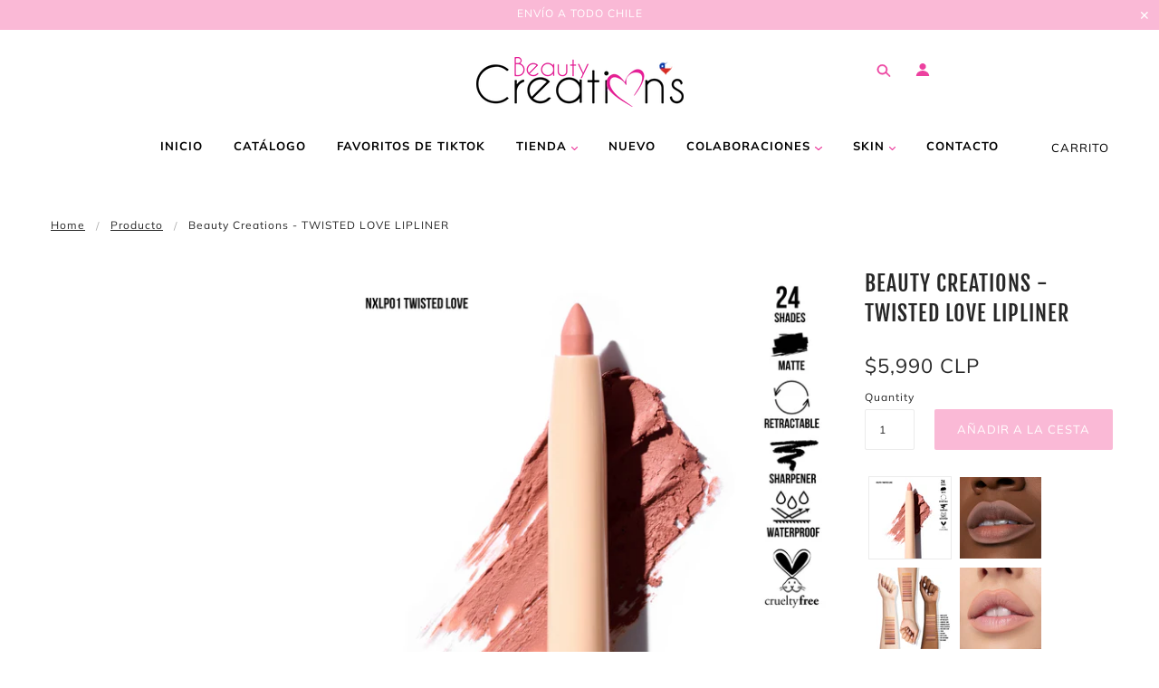

--- FILE ---
content_type: text/css
request_url: https://beautycreationscosmetics.cl/cdn/shop/t/4/assets/theme.scss.css?v=19087980221553710511768499963
body_size: 22503
content:
@font-face{font-family:Fjalla One;font-weight:400;font-style:normal;src:url(//beautycreationscosmetics.cl/cdn/fonts/fjalla_one/fjallaone_n4.262edaf1abaf5ed669f7ecd26fc3e24707a0ad85.woff2) format("woff2"),url(//beautycreationscosmetics.cl/cdn/fonts/fjalla_one/fjallaone_n4.f67f40342efd2b34cae019d50b4b5c4da6fc5da7.woff) format("woff")}@font-face{font-family:Muli;font-weight:400;font-style:normal;src:url(//beautycreationscosmetics.cl/cdn/fonts/muli/muli_n4.e949947cfff05efcc994b2e2db40359a04fa9a92.woff2) format("woff2"),url(//beautycreationscosmetics.cl/cdn/fonts/muli/muli_n4.35355e4a0c27c9bc94d9af3f9bcb586d8229277a.woff) format("woff")}@font-face{font-family:Muli;font-weight:700;font-style:normal;src:url(//beautycreationscosmetics.cl/cdn/fonts/muli/muli_n7.c8c44d0404947d89610714223e630c4cbe005587.woff2) format("woff2"),url(//beautycreationscosmetics.cl/cdn/fonts/muli/muli_n7.4cbcffea6175d46b4d67e9408244a5b38c2ac568.woff) format("woff")}@font-face{font-family:Muli;font-weight:400;font-style:normal;src:url(//beautycreationscosmetics.cl/cdn/fonts/muli/muli_n4.e949947cfff05efcc994b2e2db40359a04fa9a92.woff2) format("woff2"),url(//beautycreationscosmetics.cl/cdn/fonts/muli/muli_n4.35355e4a0c27c9bc94d9af3f9bcb586d8229277a.woff) format("woff")}@font-face{font-family:Muli;font-weight:700;font-style:normal;src:url(//beautycreationscosmetics.cl/cdn/fonts/muli/muli_n7.c8c44d0404947d89610714223e630c4cbe005587.woff2) format("woff2"),url(//beautycreationscosmetics.cl/cdn/fonts/muli/muli_n7.4cbcffea6175d46b4d67e9408244a5b38c2ac568.woff) format("woff")}@font-face{font-family:Muli;font-weight:400;font-style:italic;src:url(//beautycreationscosmetics.cl/cdn/fonts/muli/muli_i4.c0a1ea800bab5884ab82e4eb25a6bd25121bd08c.woff2) format("woff2"),url(//beautycreationscosmetics.cl/cdn/fonts/muli/muli_i4.a6c39b1b31d876de7f99b3646461aa87120de6ed.woff) format("woff")}@font-face{font-family:Muli;font-weight:700;font-style:italic;src:url(//beautycreationscosmetics.cl/cdn/fonts/muli/muli_i7.34eedbf231efa20bd065d55f6f71485730632c7b.woff2) format("woff2"),url(//beautycreationscosmetics.cl/cdn/fonts/muli/muli_i7.2b4df846821493e68344d0b0212997d071bf38b7.woff) format("woff")}.clearfix:after,.fw--blocks:after{content:" ";display:block;height:0;clear:both;overflow:hidden;visibility:hidden}.show-after-js{visibility:hidden}html.after-js-loaded .show-after-js{visibility:visible}.fw--loading_animation{display:none}.fw--align--center-y{position:relative;top:50%;-webkit-transform:translateY(-50%);transform:translateY(-50%)}.fw--align--center-x{position:absolute;left:50%;-webkit-transform:translateX(-50%);transform:translate(-50%)}.fw--align--center{position:absolute;top:50%;left:50%;-webkit-transform:translate(-50%,-50%);transform:translate(-50%,-50%)}.fw--align--center-x.fw--align--center-y{-webkit-transform:translate(-50%,-50%);transform:translate(-50%,-50%)}.fw--align--left{position:absolute;left:0}.fw--align--right{position:absolute;right:0}.fw--align--top{position:absolute;top:0}.fw--align--bottom{position:absolute;bottom:0}.fw--align--fill-y--dynamic,.fw--align--fill-y--fixed{display:block}.show--small,.show--medium,.show--large,.show--small-medium,.show--medium-large{display:none!important}@media only screen and (max-width: 767px){.show--small{display:inherit!important}}@media only screen and (max-width: 1023px){.show--small-medium{display:inherit!important}}@media only screen and (min-width: 768px) and (max-width: 1023px){.show--medium{display:inherit!important}}@media only screen and (min-width: 768px){.show--medium-large{display:inherit!important}}@media only screen and (min-width: 1024px){.show--large{display:inherit!important}}.hide-for-all{display:none!important}.spacing--1{padding:5px}.spacing--2{padding:10px}.spacing--3{padding:15px}.spacing--4{padding:30px}.spacing--5{padding:50px}.spacing--6{padding:70px}.spacing--7{padding:100px}.spacing--1x{padding-left:5px;padding-right:5px}.spacing--2x{padding-left:10px;padding-right:10px}.spacing--3x{padding-left:15px;padding-right:15px}.spacing--4x{padding-left:30px;padding-right:30px}.spacing--5x{padding-left:50px;padding-right:50px}.spacing--6x{padding-left:70px;padding-right:70px}.spacing--7x{padding-left:100px;padding-right:100px}.spacing--1y{padding-top:5px;padding-bottom:5px}.spacing--2y{padding-top:10px;padding-bottom:10px}.spacing--3y{padding-top:15px;padding-bottom:15px}.spacing--4y{padding-top:30px;padding-bottom:30px}.spacing--5y{padding-top:50px;padding-bottom:50px}.spacing--6y{padding-top:70px;padding-bottom:70px}.spacing--7y{padding-top:100px;padding-bottom:100px}@media only screen and (max-width: 767px){.spacing--small-1{padding:5px}.spacing--small-2{padding:10px}.spacing--small-3{padding:15px}.spacing--small-4{padding:30px}.spacing--small-5{padding:50px}.spacing--small-6{padding:70px}.spacing--small-7{padding:100px}.spacing--small-1x{padding-left:5px;padding-right:5px}.spacing--small-2x{padding-left:10px;padding-right:10px}.spacing--small-3x{padding-left:15px;padding-right:15px}.spacing--small-4x{padding-left:30px;padding-right:30px}.spacing--small-5x{padding-left:50px;padding-right:50px}.spacing--small-6x{padding-left:70px;padding-right:70px}.spacing--small-7x{padding-left:100px;padding-right:100px}.spacing--small-1y{padding-top:5px;padding-bottom:5px}.spacing--small-2y{padding-top:10px;padding-bottom:10px}.spacing--small-3y{padding-top:15px;padding-bottom:15px}.spacing--small-4y{padding-top:30px;padding-bottom:30px}.spacing--small-5y{padding-top:50px;padding-bottom:50px}.spacing--small-6y{padding-top:70px;padding-bottom:70px}.spacing--small-7y{padding-top:100px;padding-bottom:100px}}.spacer{padding-bottom:0}.fw--blocks{display:block;margin:0 auto;position:relative;padding:0}.fw--blocks.show-after-js{visibility:hidden}.fw--blocks>*,.fw--blocks .block{position:relative;float:left;display:block;margin:0;width:100%;min-height:1px}.fw--blocks>*.show-after-js,.fw--blocks .block.show-after-js{visibility:hidden}.fw--blocks.list>*,.fw--blocks.list .item{display:inline-block;width:auto;float:none}.fw--blocks.vertical>*,.fw--blocks.vertical .item{float:none;display:block}.fw--blocks .width--1{width:8.33333%}.fw--blocks .width--2{width:16.66667%}.fw--blocks .width--3{width:25%}.fw--blocks .width--4{width:33.33333%}.fw--blocks .width--5{width:41.66667%}.fw--blocks .width--6{width:50%}.fw--blocks .width--7{width:58.33333%}.fw--blocks .width--8{width:66.66667%}.fw--blocks .width--9{width:75%}.fw--blocks .width--10{width:83.33333%}.fw--blocks .width--11{width:91.66667%}.fw--blocks .width--12{width:100%}@media only screen and (min-width: 768px){.fw--blocks .width--medium-1{width:8.33333%}}@media only screen and (min-width: 768px){.fw--blocks .width--medium-2{width:16.66667%}}@media only screen and (min-width: 768px){.fw--blocks .width--medium-3{width:25%}}@media only screen and (min-width: 768px){.fw--blocks .width--medium-4{width:33.33333%}}@media only screen and (min-width: 768px){.fw--blocks .width--medium-5{width:41.66667%}}@media only screen and (min-width: 768px){.fw--blocks .width--medium-6{width:50%}}@media only screen and (min-width: 768px){.fw--blocks .width--medium-7{width:58.33333%}}@media only screen and (min-width: 768px){.fw--blocks .width--medium-8{width:66.66667%}}@media only screen and (min-width: 768px){.fw--blocks .width--medium-9{width:75%}}@media only screen and (min-width: 768px){.fw--blocks .width--medium-10{width:83.33333%}}@media only screen and (min-width: 768px){.fw--blocks .width--medium-11{width:91.66667%}}@media only screen and (min-width: 768px){.fw--blocks .width--medium-12{width:100%}}@media only screen and (min-width: 1024px){.fw--blocks .width--large-1{width:8.33333%}}@media only screen and (min-width: 1024px){.fw--blocks .width--large-2{width:16.66667%}}@media only screen and (min-width: 1024px){.fw--blocks .width--large-3{width:25%}}@media only screen and (min-width: 1024px){.fw--blocks .width--large-4{width:33.33333%}}@media only screen and (min-width: 1024px){.fw--blocks .width--large-5{width:41.66667%}}@media only screen and (min-width: 1024px){.fw--blocks .width--large-6{width:50%}}@media only screen and (min-width: 1024px){.fw--blocks .width--large-7{width:58.33333%}}@media only screen and (min-width: 1024px){.fw--blocks .width--large-8{width:66.66667%}}@media only screen and (min-width: 1024px){.fw--blocks .width--large-9{width:75%}}@media only screen and (min-width: 1024px){.fw--blocks .width--large-10{width:83.33333%}}@media only screen and (min-width: 1024px){.fw--blocks .width--large-11{width:91.66667%}}@media only screen and (min-width: 1024px){.fw--blocks .width--large-12{width:100%}}.fw--blocks.clear-after--1>*:nth-child(n+1),.fw--blocks.clear-after--1 .block:nth-child(n+1){clear:left}.fw--blocks.clear-after--2>*:nth-child(odd),.fw--blocks.clear-after--2 .block:nth-child(odd){clear:left}.fw--blocks.clear-after--3>*:nth-child(3n+1),.fw--blocks.clear-after--3 .block:nth-child(3n+1){clear:left}.fw--blocks.clear-after--4>*:nth-child(4n+1),.fw--blocks.clear-after--4 .block:nth-child(4n+1){clear:left}.fw--blocks.clear-after--5>*:nth-child(5n+1),.fw--blocks.clear-after--5 .block:nth-child(5n+1){clear:left}.fw--blocks.clear-after--6>*:nth-child(6n+1),.fw--blocks.clear-after--6 .block:nth-child(6n+1){clear:left}.fw--blocks.clear-after--7>*:nth-child(7n+1),.fw--blocks.clear-after--7 .block:nth-child(7n+1){clear:left}.fw--blocks.clear-after--8>*:nth-child(8n+1),.fw--blocks.clear-after--8 .block:nth-child(8n+1){clear:left}.fw--blocks.clear-after--9>*:nth-child(9n+1),.fw--blocks.clear-after--9 .block:nth-child(9n+1){clear:left}.fw--blocks.clear-after--10>*:nth-child(10n+1),.fw--blocks.clear-after--10 .block:nth-child(10n+1){clear:left}.fw--blocks.clear-after--11>*:nth-child(11n+1),.fw--blocks.clear-after--11 .block:nth-child(11n+1){clear:left}.fw--blocks.clear-after--12>*:nth-child(12n+1),.fw--blocks.clear-after--12 .block:nth-child(12n+1){clear:left}@media only screen and (max-width: 767px){.fw--blocks.clear-after--small-1>*:nth-child(n+1),.fw--blocks.clear-after--small-1 .block:nth-child(n+1){clear:left}}@media only screen and (max-width: 767px){.fw--blocks.clear-after--small-2>*:nth-child(odd),.fw--blocks.clear-after--small-2 .block:nth-child(odd){clear:left}}@media only screen and (max-width: 767px){.fw--blocks.clear-after--small-3>*:nth-child(3n+1),.fw--blocks.clear-after--small-3 .block:nth-child(3n+1){clear:left}}@media only screen and (max-width: 767px){.fw--blocks.clear-after--small-4>*:nth-child(4n+1),.fw--blocks.clear-after--small-4 .block:nth-child(4n+1){clear:left}}@media only screen and (max-width: 767px){.fw--blocks.clear-after--small-5>*:nth-child(5n+1),.fw--blocks.clear-after--small-5 .block:nth-child(5n+1){clear:left}}@media only screen and (max-width: 767px){.fw--blocks.clear-after--small-6>*:nth-child(6n+1),.fw--blocks.clear-after--small-6 .block:nth-child(6n+1){clear:left}}@media only screen and (max-width: 767px){.fw--blocks.clear-after--small-7>*:nth-child(7n+1),.fw--blocks.clear-after--small-7 .block:nth-child(7n+1){clear:left}}@media only screen and (max-width: 767px){.fw--blocks.clear-after--small-8>*:nth-child(8n+1),.fw--blocks.clear-after--small-8 .block:nth-child(8n+1){clear:left}}@media only screen and (max-width: 767px){.fw--blocks.clear-after--small-9>*:nth-child(9n+1),.fw--blocks.clear-after--small-9 .block:nth-child(9n+1){clear:left}}@media only screen and (max-width: 767px){.fw--blocks.clear-after--small-10>*:nth-child(10n+1),.fw--blocks.clear-after--small-10 .block:nth-child(10n+1){clear:left}}@media only screen and (max-width: 767px){.fw--blocks.clear-after--small-11>*:nth-child(11n+1),.fw--blocks.clear-after--small-11 .block:nth-child(11n+1){clear:left}}@media only screen and (max-width: 767px){.fw--blocks.clear-after--small-12>*:nth-child(12n+1),.fw--blocks.clear-after--small-12 .block:nth-child(12n+1){clear:left}}@media only screen and (min-width: 768px) and (max-width: 1023px){.fw--blocks.clear-after--medium-1>*:nth-child(n+1),.fw--blocks.clear-after--medium-1 .block:nth-child(n+1){clear:left}}@media only screen and (min-width: 768px) and (max-width: 1023px){.fw--blocks.clear-after--medium-2>*:nth-child(odd),.fw--blocks.clear-after--medium-2 .block:nth-child(odd){clear:left}}@media only screen and (min-width: 768px) and (max-width: 1023px){.fw--blocks.clear-after--medium-3>*:nth-child(3n+1),.fw--blocks.clear-after--medium-3 .block:nth-child(3n+1){clear:left}}@media only screen and (min-width: 768px) and (max-width: 1023px){.fw--blocks.clear-after--medium-4>*:nth-child(4n+1),.fw--blocks.clear-after--medium-4 .block:nth-child(4n+1){clear:left}}@media only screen and (min-width: 768px) and (max-width: 1023px){.fw--blocks.clear-after--medium-5>*:nth-child(5n+1),.fw--blocks.clear-after--medium-5 .block:nth-child(5n+1){clear:left}}@media only screen and (min-width: 768px) and (max-width: 1023px){.fw--blocks.clear-after--medium-6>*:nth-child(6n+1),.fw--blocks.clear-after--medium-6 .block:nth-child(6n+1){clear:left}}@media only screen and (min-width: 768px) and (max-width: 1023px){.fw--blocks.clear-after--medium-7>*:nth-child(7n+1),.fw--blocks.clear-after--medium-7 .block:nth-child(7n+1){clear:left}}@media only screen and (min-width: 768px) and (max-width: 1023px){.fw--blocks.clear-after--medium-8>*:nth-child(8n+1),.fw--blocks.clear-after--medium-8 .block:nth-child(8n+1){clear:left}}@media only screen and (min-width: 768px) and (max-width: 1023px){.fw--blocks.clear-after--medium-9>*:nth-child(9n+1),.fw--blocks.clear-after--medium-9 .block:nth-child(9n+1){clear:left}}@media only screen and (min-width: 768px) and (max-width: 1023px){.fw--blocks.clear-after--medium-10>*:nth-child(10n+1),.fw--blocks.clear-after--medium-10 .block:nth-child(10n+1){clear:left}}@media only screen and (min-width: 768px) and (max-width: 1023px){.fw--blocks.clear-after--medium-11>*:nth-child(11n+1),.fw--blocks.clear-after--medium-11 .block:nth-child(11n+1){clear:left}}@media only screen and (min-width: 768px) and (max-width: 1023px){.fw--blocks.clear-after--medium-12>*:nth-child(12n+1),.fw--blocks.clear-after--medium-12 .block:nth-child(12n+1){clear:left}}@media only screen and (min-width: 1024px){.fw--blocks.clear-after--large-1>*:nth-child(n+1),.fw--blocks.clear-after--large-1 .block:nth-child(n+1){clear:left}}@media only screen and (min-width: 1024px){.fw--blocks.clear-after--large-2>*:nth-child(odd),.fw--blocks.clear-after--large-2 .block:nth-child(odd){clear:left}}@media only screen and (min-width: 1024px){.fw--blocks.clear-after--large-3>*:nth-child(3n+1),.fw--blocks.clear-after--large-3 .block:nth-child(3n+1){clear:left}}@media only screen and (min-width: 1024px){.fw--blocks.clear-after--large-4>*:nth-child(4n+1),.fw--blocks.clear-after--large-4 .block:nth-child(4n+1){clear:left}}@media only screen and (min-width: 1024px){.fw--blocks.clear-after--large-5>*:nth-child(5n+1),.fw--blocks.clear-after--large-5 .block:nth-child(5n+1){clear:left}}@media only screen and (min-width: 1024px){.fw--blocks.clear-after--large-6>*:nth-child(6n+1),.fw--blocks.clear-after--large-6 .block:nth-child(6n+1){clear:left}}@media only screen and (min-width: 1024px){.fw--blocks.clear-after--large-7>*:nth-child(7n+1),.fw--blocks.clear-after--large-7 .block:nth-child(7n+1){clear:left}}@media only screen and (min-width: 1024px){.fw--blocks.clear-after--large-8>*:nth-child(8n+1),.fw--blocks.clear-after--large-8 .block:nth-child(8n+1){clear:left}}@media only screen and (min-width: 1024px){.fw--blocks.clear-after--large-9>*:nth-child(9n+1),.fw--blocks.clear-after--large-9 .block:nth-child(9n+1){clear:left}}@media only screen and (min-width: 1024px){.fw--blocks.clear-after--large-10>*:nth-child(10n+1),.fw--blocks.clear-after--large-10 .block:nth-child(10n+1){clear:left}}@media only screen and (min-width: 1024px){.fw--blocks.clear-after--large-11>*:nth-child(11n+1),.fw--blocks.clear-after--large-11 .block:nth-child(11n+1){clear:left}}@media only screen and (min-width: 1024px){.fw--blocks.clear-after--large-12>*:nth-child(12n+1),.fw--blocks.clear-after--large-12 .block:nth-child(12n+1){clear:left}}.fw--blocks.spacing--1{padding:2.5px}.fw--blocks.spacing--1>*{padding:2.5px}.fw--blocks.spacing--2{padding:5px}.fw--blocks.spacing--2>*{padding:5px}.fw--blocks.spacing--3{padding:7.5px}.fw--blocks.spacing--3>*{padding:7.5px}.fw--blocks.spacing--4{padding:15px}.fw--blocks.spacing--4>*{padding:15px}.fw--blocks.spacing--5{padding:25px}.fw--blocks.spacing--5>*{padding:25px}.fw--blocks.spacing--6{padding:35px}.fw--blocks.spacing--6>*{padding:35px}.fw--blocks.spacing--1x{padding-left:2.5px;padding-right:2.5px}.fw--blocks.spacing--1x>*{padding-left:2.5px;padding-right:2.5px}.fw--blocks.spacing--2x{padding-left:5px;padding-right:5px}.fw--blocks.spacing--2x>*{padding-left:5px;padding-right:5px}.fw--blocks.spacing--3x{padding-left:7.5px;padding-right:7.5px}.fw--blocks.spacing--3x>*{padding-left:7.5px;padding-right:7.5px}.fw--blocks.spacing--4x{padding-left:15px;padding-right:15px}.fw--blocks.spacing--4x>*{padding-left:15px;padding-right:15px}.fw--blocks.spacing--5x{padding-left:25px;padding-right:25px}.fw--blocks.spacing--5x>*{padding-left:25px;padding-right:25px}.fw--blocks.spacing--6x{padding-left:35px;padding-right:35px}.fw--blocks.spacing--6x>*{padding-left:35px;padding-right:35px}.fw--blocks.spacing--1y{padding-top:2.5px;padding-bottom:2.5px}.fw--blocks.spacing--1y>*{padding-top:2.5px;padding-bottom:2.5px}.fw--blocks.spacing--2y{padding-top:5px;padding-bottom:5px}.fw--blocks.spacing--2y>*{padding-top:5px;padding-bottom:5px}.fw--blocks.spacing--3y{padding-top:7.5px;padding-bottom:7.5px}.fw--blocks.spacing--3y>*{padding-top:7.5px;padding-bottom:7.5px}.fw--blocks.spacing--4y{padding-top:15px;padding-bottom:15px}.fw--blocks.spacing--4y>*{padding-top:15px;padding-bottom:15px}.fw--blocks.spacing--5y{padding-top:25px;padding-bottom:25px}.fw--blocks.spacing--5y>*{padding-top:25px;padding-bottom:25px}.fw--blocks.spacing--6y{padding-top:35px;padding-bottom:35px}.fw--blocks.spacing--6y>*{padding-top:35px;padding-bottom:35px}@media only screen and (max-width: 767px){.fw--blocks.spacing--small-0{padding:0}.fw--blocks.spacing--small-0>*{padding:0}.fw--blocks.spacing--small-1{padding:2.5px}.fw--blocks.spacing--small-1>*{padding:2.5px}.fw--blocks.spacing--small-2{padding:5px}.fw--blocks.spacing--small-2>*{padding:5px}.fw--blocks.spacing--small-3{padding:7.5px}.fw--blocks.spacing--small-3>*{padding:7.5px}.fw--blocks.spacing--small-4{padding:15px}.fw--blocks.spacing--small-4>*{padding:15px}.fw--blocks.spacing--small-5{padding:25px}.fw--blocks.spacing--small-5>*{padding:25px}.fw--blocks.spacing--small-6{padding:35px}.fw--blocks.spacing--small-6>*{padding:35px}.fw--blocks.spacing--small-0x{padding-left:0;padding-right:0}.fw--blocks.spacing--small-0x>*{padding-left:0;padding-right:0}.fw--blocks.spacing--small-1x{padding-left:2.5px;padding-right:2.5px}.fw--blocks.spacing--small-1x>*{padding-left:2.5px;padding-right:2.5px}.fw--blocks.spacing--small-2x{padding-left:5px;padding-right:5px}.fw--blocks.spacing--small-2x>*{padding-left:5px;padding-right:5px}.fw--blocks.spacing--small-3x{padding-left:7.5px;padding-right:7.5px}.fw--blocks.spacing--small-3x>*{padding-left:7.5px;padding-right:7.5px}.fw--blocks.spacing--small-4x{padding-left:15px;padding-right:15px}.fw--blocks.spacing--small-4x>*{padding-left:15px;padding-right:15px}.fw--blocks.spacing--small-5x{padding-left:25px;padding-right:25px}.fw--blocks.spacing--small-5x>*{padding-left:25px;padding-right:25px}.fw--blocks.spacing--small-6x{padding-left:35px;padding-right:35px}.fw--blocks.spacing--small-6x>*{padding-left:35px;padding-right:35px}.fw--blocks.spacing--small-0y{padding-top:0;padding-bottom:0}.fw--blocks.spacing--small-0y>*{padding-top:0;padding-bottom:0}.fw--blocks.spacing--small-1y{padding-top:2.5px;padding-bottom:2.5px}.fw--blocks.spacing--small-1y>*{padding-top:2.5px;padding-bottom:2.5px}.fw--blocks.spacing--small-2y{padding-top:5px;padding-bottom:5px}.fw--blocks.spacing--small-2y>*{padding-top:5px;padding-bottom:5px}.fw--blocks.spacing--small-3y{padding-top:7.5px;padding-bottom:7.5px}.fw--blocks.spacing--small-3y>*{padding-top:7.5px;padding-bottom:7.5px}.fw--blocks.spacing--small-4y{padding-top:15px;padding-bottom:15px}.fw--blocks.spacing--small-4y>*{padding-top:15px;padding-bottom:15px}.fw--blocks.spacing--small-5y{padding-top:25px;padding-bottom:25px}.fw--blocks.spacing--small-5y>*{padding-top:25px;padding-bottom:25px}.fw--blocks.spacing--small-6y{padding-top:35px;padding-bottom:35px}.fw--blocks.spacing--small-6y>*{padding-top:35px;padding-bottom:35px}}.fw--blocks.compact--1x{margin-left:-5px;margin-right:-5px}.fw--blocks.compact--2x{margin-left:-10px;margin-right:-10px}.fw--blocks.compact--3x{margin-left:-15px;margin-right:-15px}.fw--blocks.compact--4x{margin-left:-30px;margin-right:-30px}.fw--blocks.compact--5x{margin-left:-50px;margin-right:-50px}.fw--blocks.compact--6x{margin-left:-70px;margin-right:-70px}.fw--blocks.compact--1y{margin-top:-5px;margin-bottom:-5px}.fw--blocks.compact--2y{margin-top:-10px;margin-bottom:-10px}.fw--blocks.compact--3y{margin-top:-15px;margin-bottom:-15px}.fw--blocks.compact--4y{margin-top:-30px;margin-bottom:-30px}.fw--blocks.compact--5y{margin-top:-50px;margin-bottom:-50px}.fw--blocks.compact--6y{margin-top:-70px;margin-bottom:-70px}body .font--size-1{font-size:10px;line-height:1.25}@media only screen and (min-width: 768px){body .font--size-1{line-height:1.375}}body .font--size-2{font-size:12px;line-height:1.25}@media only screen and (min-width: 768px){body .font--size-2{line-height:1.375}}body .font--size-3{font-size:14px;line-height:1.25}@media only screen and (min-width: 768px){body .font--size-3{line-height:1.375}}body .font--size-4{font-size:18px;line-height:1.11111111}@media only screen and (min-width: 768px){body .font--size-4{line-height:1.22222222}}body .font--size-5{font-size:22px;line-height:1.13636364}@media only screen and (min-width: 768px) and (max-width: 1023px){body .font--size-5{font-size:24px;line-height:1.25}}@media only screen and (min-width: 1024px){body .font--size-5{font-size:28px;line-height:1.25}}body .font--size-6{font-size:26px;line-height:1.15384615}@media only screen and (min-width: 768px) and (max-width: 1023px){body .font--size-6{font-size:32px;line-height:1.125}}@media only screen and (min-width: 1024px){body .font--size-6{font-size:36px;line-height:1.25}}body .font--size-7{font-size:32px;line-height:1.25}@media only screen and (min-width: 768px) and (max-width: 1023px){body .font--size-7{font-size:40px;line-height:1.125}}@media only screen and (min-width: 1024px){body .font--size-7{font-size:48px;line-height:1.05}}.text--uppercase{text-transform:uppercase}.text--bold{font-weight:700}.text--capitalise{text-transform:capitalize}.text--italic{font-style:italic}.text--underline,.text--underline:link{text-decoration:underline}.placeholder--root{position:relative;width:100%}.placeholder--root svg{fill:#cbcbcb;color:#cbcbcb;background-color:#e9e9e9;display:block;position:absolute;top:0;left:0;width:100%;height:100%;max-width:100%;max-height:100%}.placeholder--container{max-width:100%}hr{border:0;padding:0;border-bottom:1px solid #ebebeb}.text-align--left{text-align:left}.text-align--center{text-align:center}.text-align--right{text-align:right}@media only screen and (min-width: 768px){.text-align--medium-left{text-align:left}.text-align--medium-center{text-align:center}.text-align--medium-right{text-align:right}}@media only screen and (min-width: 1024px){.text-align--large-left{text-align:left}.text-align--large-center{text-align:center}.text-align--large-right{text-align:right}}.divider{display:block;border-top:1px solid #ebebeb}.panel{background:#f7f7f7;border:1px solid #ebebeb;border-radius:3px}.list--no-style{list-style:none;margin:0;padding:0}table{background:transparent;border-top:solid 1px #ebebeb;border-bottom:solid 1px #ebebeb;border-radius:5px;border-collapse:separate}table.no-border{border:0px}table tr:first-child td:first-child,table tr:first-child th:first-child{border-top-left-radius:5px}table thead~tbody tr:first-child td:first-child,table thead~tbody tr:first-child th:first-child{border-radius:0}table tr:first-child td:last-child{border-top-right-radius:5px}table thead~tbody tr:first-child td:last-child{border-radius:0}table tr:last-child td:first-child,table tr:last-child th:first-child{border-bottom-left-radius:5px}table tr:last-child td:last-child{border-bottom-right-radius:5px}table thead th:first-child{border-top-left-radius:5px}table thead th:last-child{border-top-right-radius:5px}@media only screen and (max-width: 768px){table.responsive{display:block;width:100%;-webkit-box-sizing:border-box;box-sizing:border-box;float:left;clear:left;border:0}table.responsive thead,table.responsive tbody,table.responsive th,table.responsive td,table.responsive tr{display:block;width:100%;-webkit-box-sizing:border-box;box-sizing:border-box;float:left;clear:left}table.responsive thead tr{position:absolute;top:-9999px;left:-9999px}table.responsive tr{border:1px solid #ebebeb;padding:10px}table.responsive td{line-height:1.6;border:none;border-bottom:0;position:relative;padding:5px 0}table.responsive td:empty{padding:0}table.responsive td:before{display:block;font-weight:700;word-wrap:break-word;max-width:100%}table.responsive td:before{content:attr(data-label)}}img{vertical-align:middle;max-width:100%}.img--cover{top:0;position:relative;display:block;height:100%;width:100%;background-repeat:no-repeat;background-position:center;background-size:cover}.responsive-video{width:100%;display:block;position:relative;padding-top:2.08333em;padding-bottom:67.5%;height:0;margin-bottom:1.33333em;overflow:hidden}.responsive-video.widescreen{padding-bottom:57.25%}.responsive-video.vimeo{padding-top:0}.responsive-video.kickstarter{padding-bottom:52%}@media only screen and (max-width: 767px){.responsive-video.kickstarter{padding-bottom:50%}}@media only screen and (min-width: 1024px){.responsive-video.kickstarter{padding-bottom:54%}}.responsive-video iframe,.responsive-video object,.responsive-video embed,.responsive-video video{position:absolute;top:0;left:0;width:100%;height:100%}.image--root{position:relative;max-width:100%}.image--root .lazyload{visibility:hidden}.image--root img{display:block;position:absolute;top:0;left:0;width:100%;height:100%}.image--container{max-width:100%}.off-canvas--viewport{width:100%;overflow:hidden;position:relative}.off-canvas--left-sidebar{position:absolute;top:0;overflow:visible;display:block;z-index:100;min-height:100vh;width:80%;max-width:400px;background-color:#fff;-webkit-transform:translateX(-100%);transform:translate(-100%)}[data-off-canvas--state=left-open] .off-canvas--left-sidebar{-webkit-box-shadow:2px 0 10px -2px #888;box-shadow:2px 0 10px -2px #888}.off-canvas--right-sidebar{position:absolute;top:0;overflow:visible;display:block;z-index:100;min-height:100vh;width:80%;max-width:400px;background-color:#fff;-webkit-transform:translateX(0);transform:translate(0);left:100%}[data-off-canvas--state=right-open] .off-canvas--right-sidebar{-webkit-box-shadow:-2px 0 10px -2px #888;box-shadow:-2px 0 10px -2px #888}.off-canvas--main-content{min-height:100%;width:100%;top:0}.off-canvas--overlay{display:none;position:fixed;top:0;left:0;width:100%;height:100%;z-index:100;opacity:0;background:#000;cursor:pointer}.off-canvas--open{display:inline-block;cursor:pointer}.off-canvas--close{position:fixed;top:10px;color:#fff;z-index:101;cursor:pointer;display:inline-block}[data-off-canvas--state=closed] .off-canvas--close{display:none}[data-off-canvas--state=left-open] .off-canvas--close{left:415px}@media only screen and (max-width: 500px){[data-off-canvas--state=left-open] .off-canvas--close{left:calc(80% + 15px)}}[data-off-canvas--state=right-open] .off-canvas--close{right:415px}@media only screen and (max-width: 500px){[data-off-canvas--state=right-open] .off-canvas--close{right:calc(80% + 15px)}}.off-canvas--close svg{width:15px;height:13px}.off-canvas--left-sidebar .social-follow{padding:30px;text-align:center}.search{position:relative;text-align:left}.search form{margin:0;position:relative}.search[data-search--view=modal]{width:400px;position:relative;padding:10px;min-height:600px}.search--toggle{cursor:pointer}.search--icon{position:absolute;top:18px;left:10px;width:15px;height:14px}[data-search--view=modal] .search--icon,[data-search--view=page] .search--icon{top:12px}.search--icon svg{width:15px;height:13px}.search--loading{display:none;position:absolute;top:25px;left:18px}.search--clear{display:none;position:absolute;line-height:50px;right:15px;top:0;color:#747474;cursor:pointer;text-transform:lowercase}[data-search--view=modal] .search--clear{font-size:12px}input[type=text].search--textbox,input[type=text].search--textbox:focus{margin:0;padding:0 55px 0 35px;border:0;outline:0;-webkit-box-shadow:none!important;box-shadow:none!important;font-size:13px;background:transparent;height:50px;line-height:50px}[data-search--view=modal] input[type=text].search--textbox,[data-search--view=modal] input[type=text].search--textbox:focus{font-size:18px}[data-search--view=page] input[type=text].search--textbox,[data-search--view=page] input[type=text].search--textbox:focus{font-size:18px}.search--feedback{position:relative}.search--no-results{display:none;padding:0 15px 15px;font-size:10px}.search--results{display:none;padding-bottom:10px}.search--row{display:block;padding:10px 0}.search--item{display:table;padding:10px}[data-search--view=modal] .search--item{min-height:50px}.search--item>*{display:table-cell;vertical-align:middle}.search--view-more{text-align:center;padding:30px 10px 10px}.search--image{width:65px;padding-right:15px}[data-search--view=modal] .search--image{width:115px}.search--image img{max-height:50px}[data-search--view=modal] .search--image img{max-height:100px}.search--title{font-size:12px}.fw--breadcrumbs{width:100%}.fw--breadcrumbs>*{text-transform:capitalize}.fw--breadcrumbs>* a{text-transform:capitalize;font-weight:700}.fw--breadcrumbs>* a:after{content:" /"}.fw--pagination .container{position:relative}.fw--pagination .arrow span{font-size:22px;vertical-align:middle}.fw--pagination .arrow.left{position:absolute;left:0;top:0}.fw--pagination .arrow.right{position:absolute;right:0;top:0}html.modal-open{overflow:auto!important}.modal--link{cursor:pointer}.modal--root .fw--icon--search{width:19px;height:18px}.modal--window{position:absolute;z-index:2;top:0;left:0;display:none;min-height:100%;width:100%;max-width:100%;overflow:hidden;padding:100px}@media only screen and (max-width: 767px){.modal--window{padding:50px 10px 10px}}.modal--window .fw--icon--cross{width:19px;height:18px;vertical-align:top}.modal--window .fw--icon--chevron-left,.modal--window .fw--icon--chevron-right{width:29px;height:28px}.modal--window .fw--loading_animation{display:block}.modal--window[data-modal--fullscreen=true]{padding:0}@media only screen and (max-width: 767px){.modal--window[data-modal--fullscreen=true]{padding:0}}.modal--mask{display:none;filter:progid:DXImageTransform.Microsoft.Alpha(Opacity=80);opacity:.8;position:fixed;top:0!important;left:0;height:100%;width:100%;z-index:9000;background-color:#000}.modal--container{position:relative;width:100%;min-height:100%;z-index:9002}.modal--content{position:relative;background:#fff;display:none;left:50%;max-width:100%;min-width:200px;-webkit-transform:translateX(-50%);transform:translate(-50%)}@media only screen and (min-width: 768px){.modal--content{min-width:300px}}[data-modal--fullscreen=true] .modal--content{width:100%;min-height:100vh;top:0;left:0;-webkit-transform:translateX(0);transform:translate(0)}.modal--content .responsive-video{margin-bottom:-1px}.modal--content .responsive-video.vimeo{margin-bottom:0}.modal--content.with-padding{padding:15px}.modal--content.full-width{width:100%}.modal--content.active{display:inline-block;overflow:hidden}[data-modal--fullscreen=true] .modal--content.active{overflow:visible}.modal--window.fixed{position:fixed;height:100%}.modal--window.fixed .modal--container{height:100%}.modal--window.fixed .modal--container .modal--content{top:50%;left:50%;-webkit-transform:translate(-50%,-50%);transform:translate(-50%,-50%)}.modal--loading{position:fixed;top:50%;left:50%;margin:-12.5px 0 0 -12.5px;height:25px;width:25px}.modal--close,.modal--prev,.modal--next{background-color:transparent;z-index:9002;position:fixed;cursor:pointer;font-size:30px;color:#fff;padding:10px;opacity:.8;border:none}.modal--close:hover,.modal--prev:hover,.modal--next:hover{opacity:1;background-color:transparent}.modal--close{top:0!important;right:0;padding:30px 15px;font-size:18px}[data-modal--fullscreen=true] .modal--close{color:#272727}[data-modal--custom-close=true] .modal--close{display:none}@media only screen and (max-width: 767px){.modal--close{padding:10px}}.modal--prev{margin-top:-25px;left:10px;top:50%!important;display:none}.modal--next{margin-top:-25px;right:10px;top:50%!important;display:none}@media only screen and (max-width: 767px){.fw--cart{font-size:12px}.fw--cart .spacing--3{padding:5px}.fw--cart .spacing--5{padding:20px}.fw--cart .font--size-2{font-size:14px;line-height:1.25}.fw--cart .right-column{border-bottom:1px solid #ebebeb}}@media only screen and (max-width: 1023px){.fw--cart .price{font-weight:700}.fw--cart textarea{max-width:400px}}@media only screen and (min-width: 1024px){.fw--cart .totals .panel{border:0;background:none}}@media only screen and (min-width: 768px) and (max-width: 1023px){.fw--cart .variant-id{border-bottom:1px solid #ebebeb}}.fw--cart .notification--empty{display:none;margin:0}.fw--cart table{width:100%}.fw--cart table td.image img{max-width:120px}.fw--cart.loading-items .notification--empty,.fw--cart.loading-items form{display:none}.fw--cart.no-items .notification--empty{display:inherit}.fw--cart.no-items form{display:none}.additional_checkout_buttons{margin-left:-10px}.additional_checkout_buttons>*:not(script){padding:15px 0 0 15px;vertical-align:top;line-height:1}@media only screen and (max-width: 767px){.additional_checkout_buttons>*:not(script){padding:15px 0 0 5px}}.additional_checkout_buttons>*:not(script):first-child,.additional_checkout_buttons>*:not(script):empty{padding-left:0}.x-menu{display:inline-block}.x-menu ul,.x-menu li{list-style:none;margin:0;padding:0}.x-menu a:focus{outline:thin dotted}[data-x-menu--overlap=false] .x-menu--overlap-icon{display:none}@media only screen and (max-width: 767px){[data-x-menu--overlap=false] .x-menu--overlap-icon{display:block}}[data-x-menu--overlap=true] .x-menu--level-1--container{display:none}@media only screen and (max-width: 767px){.x-menu--level-1--container{display:none}}.x-menu--level-1--link{display:inline-block}.x-menu--level-1--link[data-x-menu--depth="2"]{position:relative}.x-menu--level-1--link a{display:inline-block;padding:15px;z-index:5;position:relative}.x-menu--level-1--link .fw--icon--expand-more{font-size:7px}.x-menu--level-1--link .fw--icon--expand-less{display:none;font-size:7px}.x-menu--level-1--link .fw--icon--chevron-right{height:18px;position:absolute;right:10px;top:20px}.x-menu--level-1--link .fw--icon--chevron-left{height:16px;position:absolute;left:10px;top:20px}.x-menu--level-2--container{display:none;position:absolute;white-space:nowrap;z-index:4;min-width:150px;left:0;padding:0;background:#fff;overflow:hidden}@media screen and (-ms-high-contrast: active),screen and (-ms-high-contrast: none){.x-menu--level-2--container{margin-top:-1px}}[data-x-menu--depth="2"] .x-menu--level-2--container{left:-15px}[data-x-menu--depth="3"] .x-menu--level-2--container{max-width:100%;padding-top:0;padding-bottom:20px;width:100%}[data-x-menu--depth="3"] .x-menu--level-2--container ul{-ms-flex-wrap:wrap;flex-wrap:wrap;vertical-align:top}[data-x-menu--align=center] .x-menu--level-2--container{-webkit-box-pack:center;-ms-flex-pack:center;justify-content:center;text-align:left}.x-menu--bg{position:absolute;top:0;left:0;height:100%;width:100%;background:#fff}.x-menu--single-parents{display:inline-block;-ms-flex-negative:0;flex-shrink:0;padding:10px 30px 10px 0}.x-menu--single-parents ul{position:relative;border-right:1px solid #ebebeb;padding-right:30px;min-height:calc(100% - 30px)}.x-menu--single-parents li{padding-bottom:0!important;display:block!important}.x-menu--single-parents a{padding:5px 30px!important}.x-menu--level-2--link{text-transform:uppercase}[data-x-menu--depth="3"] .x-menu--level-2--link{display:inline-block;vertical-align:text-top}.x-menu--level-2--link:first-child>a{padding-top:30px}[data-x-menu--depth="3"] .x-menu--level-2--link:first-child>a{padding:15px 30px}.x-menu--level-2--link:last-child>a{padding-bottom:30px}[data-x-menu--depth="3"] .x-menu--level-2--link:last-child>a{padding:15px 30px}.x-menu--level-2--link a{display:inline-block;padding:15px 30px}ul.x-menu--level-3--container{padding:0 0 20px;text-transform:none}.x-menu--level-3--link a{padding:5px 30px}[data-x-menu--parent-link=level-2] .x-menu--level-3--link{padding-left:20px}.x-menu{color:#272727}@media only screen and (max-width: 767px){.x-menu{display:none}}.x-menu a,.x-menu a:link,.x-menu a:visited,.x-menu a:hover{color:#272727}.x-menu--overlap-icon{position:absolute;left:45px;top:3px}.x-menu--level-1--link>a{padding:15px 15px 30px;text-transform:uppercase}.x-menu--level-2--container{background:transparent}[data-x-menu--depth="3"] .x-menu--level-2--container{width:100%;max-width:100%;padding-left:25px;padding-right:25px}.x-menu--bg{opacity:.95;background:#fff}[data-header--menu-transparent=false] .x-menu--bg{opacity:1!important}.y-menu{display:inline-block;position:relative;width:100%;max-width:400px;overflow:hidden}.y-menu ul,.y-menu li{list-style:none;margin:0;padding:0}.y-menu a:focus{outline:thin dotted}[data-y-menu--overlap=false] .y-menu--overlap-icon{display:none}@media only screen and (max-width: 767px){.y-menu--overlap-icon{display:none}}.y-menu--level-1--link{display:inline-block;display:block;border-bottom:1px solid #ebebeb}.y-menu--level-1--link:first-child{border-top:1px solid #ebebeb}.y-menu--level-1--link a{position:relative;display:block;z-index:0;line-height:1.3;padding:20px 35px 20px 15px}.y-menu--level-1--link .fw--icon--chevron-right{height:14px;position:absolute;right:10px;top:21px}.y-menu--level-1--link .fw--icon--chevron-left{height:16px;position:absolute;left:10px;top:20px}.y-menu--back-link{border-top:1px solid #ebebeb;border-bottom:1px solid #ebebeb;text-align:center}.y-menu--level-2--container{display:none;position:absolute;z-index:4;min-width:150px;padding:0;background:#fff;overflow:hidden;left:100%;width:100%;top:0;bottom:0}.y-menu--parent-link{display:block;border-bottom:1px solid #ebebeb}.y-menu--parent-link:first-child{border-top:1px solid #ebebeb}.y-menu--level-2--link{display:block;border-bottom:1px solid #ebebeb}.y-menu--level-2--link:first-child{border-top:1px solid #ebebeb}[data-y-menu--parent-link=level-2] .y-menu--level-2--link>a{padding-left:35px}.y-menu--level-3--container{padding:0;position:absolute;display:none;left:100%;width:100%;top:0;bottom:0;background:#fff;z-index:5}.y-menu--level-3--link{font-weight:400;display:block;border-bottom:1px solid #ebebeb}.y-menu--level-3--link:first-child{border-top:1px solid #ebebeb}[data-y-menu--parent-link=level-3] .y-menu--level-3--link>a{padding-left:35px}.y-menu .fw--icon--chevron-left,.y-menu .fw--icon--chevron-right{height:12px;width:12px}article,aside,details,figcaption,figure,footer,header,hgroup,main,nav,section,summary{display:block}audio,canvas,video{display:inline-block}audio:not([controls]){display:none;height:0}[hidden]{display:none}html{background:#fff;color:#000;font-family:sans-serif;-ms-text-size-adjust:100%;-webkit-text-size-adjust:100%}body{margin:0}a:focus{outline:thin dotted}a:active,a:hover{outline:0}h1{font-size:2em;margin:.67em 0}abbr[title]{border-bottom:1px dotted}b,strong{font-weight:700}dfn{font-style:italic}hr{-webkit-box-sizing:content-box;box-sizing:content-box;height:0}mark{background:#ff0;color:#000}code,kbd,pre,samp{font-family:monospace,serif;font-size:1em}pre{white-space:pre-wrap}q{quotes:"\201c" "\201d" "\2018" "\2019"}small{font-size:80%}sub,sup{font-size:75%;line-height:0;position:relative;vertical-align:baseline}sup{top:-.5em}sub{bottom:-.25em}img{border:0}svg:not(:root){overflow:hidden}figure{margin:0}fieldset{border:1px solid #c0c0c0;margin:0 2px;padding:.35em .625em .75em}legend{border:0;padding:0}button,input,select,textarea{font-family:inherit;font-size:100%;margin:0}button,input{line-height:normal}button,select{text-transform:none}button,html input[type=button],input[type=reset],input[type=submit]{-webkit-appearance:button;cursor:pointer}button[disabled],html input[disabled]{cursor:default}input[type=checkbox],input[type=radio]{-webkit-box-sizing:border-box;box-sizing:border-box;padding:0}input[type=search]{-webkit-appearance:textfield;-webkit-box-sizing:content-box;box-sizing:content-box}input[type=search]::-webkit-search-cancel-button,input[type=search]::-webkit-search-decoration{-webkit-appearance:none}button::-moz-focus-inner,input::-moz-focus-inner{border:0;padding:0}textarea{overflow:auto;vertical-align:top}table{border-collapse:collapse;border-spacing:0}*,*:before,*:after{-webkit-box-sizing:border-box;box-sizing:border-box}html,body{font-size:100%}body{background:#fff!important;color:#222;padding:0;margin:0;font-family:Helvetica Neue,Helvetica,Helvetica,Arial,sans-serif;font-weight:400;font-style:normal;line-height:1;position:relative}a:focus{outline:none}img,object,embed{max-width:100%;height:auto}object,embed{height:100%}img{-ms-interpolation-mode:bicubic}#map_canvas img,#map_canvas embed,#map_canvas object,.map_canvas img,.map_canvas embed,.map_canvas object{max-width:none!important}.left{float:left!important}.right{float:right!important}.text-left{text-align:left!important}.text-right{text-align:right!important}.text-center{text-align:center!important}.text-justify{text-align:justify!important}.hide{display:none}.antialiased{-webkit-font-smoothing:antialiased}img{display:inline-block;vertical-align:middle}textarea{height:auto;min-height:50px}select{width:100%}.row{width:100%;margin:0 auto;max-width:83.33333em;*zoom: 1}.row:before,.row:after{content:" ";display:table}.row:after{clear:both}.row.collapse .column,.row.collapse .columns{position:relative;padding-left:0;padding-right:0;float:left}.row .row{width:auto;margin:0 -1.25em;max-width:none;*zoom: 1}.row .row:before,.row .row:after{content:" ";display:table}.row .row:after{clear:both}.row .row.collapse{width:auto;margin:0;max-width:none;*zoom: 1}.row .row.collapse:before,.row .row.collapse:after{content:" ";display:table}.row .row.collapse:after{clear:both}.column,.columns{position:relative;padding-left:1.25em;padding-right:1.25em;width:100%;float:left}@media only screen{.column,.columns{position:relative;padding-left:1.25em;padding-right:1.25em;float:left}.small-1{position:relative;width:8.33333%}.small-2{position:relative;width:16.66667%}.small-3{position:relative;width:25%}.small-4{position:relative;width:33.33333%}.small-5{position:relative;width:41.66667%}.small-6{position:relative;width:50%}.small-7{position:relative;width:58.33333%}.small-8{position:relative;width:66.66667%}.small-9{position:relative;width:75%}.small-10{position:relative;width:83.33333%}.small-11{position:relative;width:91.66667%}.small-12{position:relative;width:100%}.small-offset-1{position:relative;margin-left:8.33333%}.small-offset-2{position:relative;margin-left:16.66667%}.small-offset-3{position:relative;margin-left:25%}.small-offset-4{position:relative;margin-left:33.33333%}.small-offset-5{position:relative;margin-left:41.66667%}.small-offset-6{position:relative;margin-left:50%}.small-offset-7{position:relative;margin-left:58.33333%}.small-offset-8{position:relative;margin-left:66.66667%}.small-offset-9{position:relative;margin-left:75%}.small-offset-10{position:relative;margin-left:83.33333%}[class*=column]+[class*=column]:last-child{float:right}[class*=column]+[class*=column].end{float:left}.column.small-centered,.columns.small-centered{position:relative;margin-left:auto;margin-right:auto;float:none!important}}@media only screen and (min-width: 768px){.large-1{position:relative;width:8.33333%}.large-2{position:relative;width:16.66667%}.large-3{position:relative;width:25%}.large-4{position:relative;width:33.33333%}.large-5{position:relative;width:41.66667%}.large-6{position:relative;width:50%}.large-7{position:relative;width:58.33333%}.large-8{position:relative;width:66.66667%}.large-9{position:relative;width:75%}.large-10{position:relative;width:83.33333%}.large-11{position:relative;width:91.66667%}.large-12{position:relative;width:100%}.row .large-offset-1{position:relative;margin-left:8.33333%}.row .large-offset-2{position:relative;margin-left:16.66667%}.row .large-offset-3{position:relative;margin-left:25%}.row .large-offset-4{position:relative;margin-left:33.33333%}.row .large-offset-5{position:relative;margin-left:41.66667%}.row .large-offset-6{position:relative;margin-left:50%}.row .large-offset-7{position:relative;margin-left:58.33333%}.row .large-offset-8{position:relative;margin-left:66.66667%}.row .large-offset-9{position:relative;margin-left:75%}.row .large-offset-10{position:relative;margin-left:83.33333%}.row .large-offset-11{position:relative;margin-left:91.66667%}.push-1{position:relative;left:8.33333%;right:auto}.pull-1{position:relative;right:8.33333%;left:auto}.push-2{position:relative;left:16.66667%;right:auto}.pull-2{position:relative;right:16.66667%;left:auto}.push-3{position:relative;left:25%;right:auto}.pull-3{position:relative;right:25%;left:auto}.push-4{position:relative;left:33.33333%;right:auto}.pull-4{position:relative;right:33.33333%;left:auto}.push-5{position:relative;left:41.66667%;right:auto}.pull-5{position:relative;right:41.66667%;left:auto}.push-6{position:relative;left:50%;right:auto}.pull-6{position:relative;right:50%;left:auto}.push-7{position:relative;left:58.33333%;right:auto}.pull-7{position:relative;right:58.33333%;left:auto}.push-8{position:relative;left:66.66667%;right:auto}.pull-8{position:relative;right:66.66667%;left:auto}.push-9{position:relative;left:75%;right:auto}.pull-9{position:relative;right:75%;left:auto}.push-10{position:relative;left:83.33333%;right:auto}.pull-10{position:relative;right:83.33333%;left:auto}.push-11{position:relative;left:91.66667%;right:auto}.pull-11{position:relative;right:91.66667%;left:auto}.column.large-centered,.columns.large-centered{position:relative;margin-left:auto;margin-right:auto;float:none!important}.column.large-uncentered,.columns.large-uncentered{margin-left:0;margin-right:0;float:none}}@media only screen{[class*=block-grid-]{display:block;padding:0;margin:0 -10px;*zoom: 1}[class*=block-grid-]:before,[class*=block-grid-]:after{content:" ";display:table}[class*=block-grid-]:after{clear:both}[class*=block-grid-]>li{display:inline;height:auto;float:left;padding:0 10px 10px}.small-block-grid-1>li{width:100%;padding:0 10px 10px}.small-block-grid-1>li:nth-of-type(n){clear:none}.small-block-grid-1>li:nth-of-type(n+1){clear:both}.small-block-grid-2>li{width:50%;padding:0 10px 10px}.small-block-grid-2>li:nth-of-type(n){clear:none}.small-block-grid-2>li:nth-of-type(odd){clear:both}.small-block-grid-3>li{width:33.33333%;padding:0 10px 10px}.small-block-grid-3>li:nth-of-type(n){clear:none}.small-block-grid-3>li:nth-of-type(3n+1){clear:both}.small-block-grid-4>li{width:25%;padding:0 10px 10px}.small-block-grid-4>li:nth-of-type(n){clear:none}.small-block-grid-4>li:nth-of-type(4n+1){clear:both}.small-block-grid-5>li{width:20%;padding:0 10px 10px}.small-block-grid-5>li:nth-of-type(n){clear:none}.small-block-grid-5>li:nth-of-type(5n+1){clear:both}.small-block-grid-6>li{width:16.66667%;padding:0 10px 10px}.small-block-grid-6>li:nth-of-type(n){clear:none}.small-block-grid-6>li:nth-of-type(6n+1){clear:both}.small-block-grid-7>li{width:14.28571%;padding:0 10px 10px}.small-block-grid-7>li:nth-of-type(n){clear:none}.small-block-grid-7>li:nth-of-type(7n+1){clear:both}.small-block-grid-8>li{width:12.5%;padding:0 10px 10px}.small-block-grid-8>li:nth-of-type(n){clear:none}.small-block-grid-8>li:nth-of-type(8n+1){clear:both}.small-block-grid-9>li{width:11.11111%;padding:0 10px 10px}.small-block-grid-9>li:nth-of-type(n){clear:none}.small-block-grid-9>li:nth-of-type(9n+1){clear:both}.small-block-grid-10>li{width:10%;padding:0 10px 10px}.small-block-grid-10>li:nth-of-type(n){clear:none}.small-block-grid-10>li:nth-of-type(10n+1){clear:both}.small-block-grid-11>li{width:9.09091%;padding:0 10px 10px}.small-block-grid-11>li:nth-of-type(n){clear:none}.small-block-grid-11>li:nth-of-type(11n+1){clear:both}.small-block-grid-12>li{width:8.33333%;padding:0 10px 10px}.small-block-grid-12>li:nth-of-type(n){clear:none}.small-block-grid-12>li:nth-of-type(12n+1){clear:both}}@media only screen and (min-width: 768px){.small-block-grid-1>li:nth-of-type(n+1){clear:none}.small-block-grid-2>li:nth-of-type(odd){clear:none}.small-block-grid-3>li:nth-of-type(3n+1){clear:none}.small-block-grid-4>li:nth-of-type(4n+1){clear:none}.small-block-grid-5>li:nth-of-type(5n+1){clear:none}.small-block-grid-6>li:nth-of-type(6n+1){clear:none}.small-block-grid-7>li:nth-of-type(7n+1){clear:none}.small-block-grid-8>li:nth-of-type(8n+1){clear:none}.small-block-grid-9>li:nth-of-type(9n+1){clear:none}.small-block-grid-10>li:nth-of-type(10n+1){clear:none}.small-block-grid-11>li:nth-of-type(11n+1){clear:none}.small-block-grid-12>li:nth-of-type(12n+1){clear:none}.large-block-grid-1>li{width:100%;padding:0 10px 10px}.large-block-grid-1>li:nth-of-type(n){clear:none}.large-block-grid-1>li:nth-of-type(n+1){clear:both}.large-block-grid-2>li{width:50%;padding:0 10px 10px}.large-block-grid-2>li:nth-of-type(n){clear:none}.large-block-grid-2>li:nth-of-type(odd){clear:both}.large-block-grid-3>li{width:33.33333%;padding:0 10px 10px}.large-block-grid-3>li:nth-of-type(n){clear:none}.large-block-grid-3>li:nth-of-type(3n+1){clear:both}.large-block-grid-4>li{width:25%;padding:0 10px 10px}.large-block-grid-4>li:nth-of-type(n){clear:none}.large-block-grid-4>li:nth-of-type(4n+1){clear:both}.large-block-grid-5>li{width:20%;padding:0 10px 10px}.large-block-grid-5>li:nth-of-type(n){clear:none}.large-block-grid-5>li:nth-of-type(5n+1){clear:both}.large-block-grid-6>li{width:16.66667%;padding:0 10px 10px}.large-block-grid-6>li:nth-of-type(n){clear:none}.large-block-grid-6>li:nth-of-type(6n+1){clear:both}.large-block-grid-7>li{width:14.28571%;padding:0 10px 10px}.large-block-grid-7>li:nth-of-type(n){clear:none}.large-block-grid-7>li:nth-of-type(7n+1){clear:both}.large-block-grid-8>li{width:12.5%;padding:0 10px 10px}.large-block-grid-8>li:nth-of-type(n){clear:none}.large-block-grid-8>li:nth-of-type(8n+1){clear:both}.large-block-grid-9>li{width:11.11111%;padding:0 10px 10px}.large-block-grid-9>li:nth-of-type(n){clear:none}.large-block-grid-9>li:nth-of-type(9n+1){clear:both}.large-block-grid-10>li{width:10%;padding:0 10px 10px}.large-block-grid-10>li:nth-of-type(n){clear:none}.large-block-grid-10>li:nth-of-type(10n+1){clear:both}.large-block-grid-11>li{width:9.09091%;padding:0 10px 10px}.large-block-grid-11>li:nth-of-type(n){clear:none}.large-block-grid-11>li:nth-of-type(11n+1){clear:both}.large-block-grid-12>li{width:8.33333%;padding:0 10px 10px}.large-block-grid-12>li:nth-of-type(n){clear:none}.large-block-grid-12>li:nth-of-type(12n+1){clear:both}}[class*=column]+[class*=column]:last-child{float:left}.row .row{padding:0;margin:0}.flex-video{position:relative;padding-top:2.08333em;padding-bottom:67.5%;height:0;margin-bottom:1.33333em;overflow:hidden}.flex-video.widescreen{padding-bottom:57.25%}.flex-video.vimeo{padding-top:0}.flex-video iframe,.flex-video object,.flex-video embed,.flex-video video{position:absolute;top:0;left:0;width:100%;height:100%}.show-for-medium-only{display:none}@media only screen and (min-width: 768px) and (max-width: 1279px){.show-for-medium-only{display:inherit!important}}.image-scale-hack{-webkit-transform:rotate(.0001deg);transform:rotate(.0001deg)}.clearfix:after,.fw--blocks:after{content:"";display:table;clear:both}.all-caps{text-transform:uppercase}.remove_button_styles,.modal.video .close,.popup-modal-close,.promo-bar button{-webkit-appearance:none;-moz-appearance:none;appearance:none;color:#fff;text-transform:inherit;background:transparent;font-size:14px}.plain-list{list-style:none;margin:0;padding:0}.plain-list li{margin-bottom:5px}.hide,.hide-until-js{display:none}.no-js .hide-until-js{display:inherit}.hide-for-js{display:none}.no-js .hide-for-js{display:inherit}.divider{border-top:1px solid #ebebeb}.border-decoration{position:absolute;bottom:0;width:100%;padding-right:2.5em}.border-decoration:after{content:"";display:block;border-bottom:1px solid #ebebeb}h1,h2,h3,h4,h5,h6{margin-top:0;-webkit-font-smoothing:antialiased;-moz-osx-font-smoothing:grayscale}h1 a,h1 a:link,h1 a:visited,h1 a:hover,h2 a,h2 a:link,h2 a:visited,h2 a:hover,h3 a,h3 a:link,h3 a:visited,h3 a:hover,h4 a,h4 a:link,h4 a:visited,h4 a:hover,h5 a,h5 a:link,h5 a:visited,h5 a:hover,h6 a,h6 a:link,h6 a:visited,h6 a:hover{color:#272727}p,ul,li,a{margin-top:0}blockquote{font-style:italic;color:#747474;padding-left:20px;margin-left:0;border-left:2px solid #747474}a,a:link,a:visited,a:hover{color:#272727;text-decoration:none}a:hover{color:#272727}.colored-links a,.colored-links a:link,.colored-links a:visited,.colored-links a:hover{color:#272727;text-decoration:underline}.colored-links a:hover{color:#747474}.wf-loading h1,.wf-loading h2,.wf-loading h3,.wf-loading h4,.wf-loading h5,.wf-loading h6,.wf-loading p,.wf-loading ul,.wf-loading li,.wf-loading a,.wf-loading blockquote{visibility:hidden}.font--logo{font-family:system_ui,-apple-system,Segoe UI,Roboto,Helvetica Neue,Noto Sans,Liberation Sans,Arial,sans-serif,"Apple Color Emoji","Segoe UI Emoji",Segoe UI Symbol,"Noto Color Emoji";font-weight:400;font-style:normal}.font--heading-1,h1,h2{font-family:Fjalla One,sans-serif;font-weight:400;font-style:normal;font-size:18px;text-transform:uppercase}.font--heading-2,h3,h4,h5,h6{font-family:Fjalla One,sans-serif;font-style:normal;font-weight:400;font-size:14px}.font--accent,button,.button,a.button,input[type=submit],input[type=button]{font-size:13px;text-transform:uppercase;font-family:Muli,sans-serif;font-weight:400;font-style:normal}body{font-size:12px;line-height:1.25;font-family:Muli,sans-serif;font-style:normal;font-weight:400;letter-spacing:1px;line-height:1.6}@media only screen and (min-width: 768px){body{line-height:1.375}}.breadcrumbs{display:block;padding:.75em 1.16667em;overflow:hidden;margin-left:0;list-style:none;border-style:solid;border-width:1px;background-color:#f6f6f6;border-color:#dcdcdc;border-radius:3px}.breadcrumbs>*{margin:0;float:left;font-size:.91667em;text-transform:uppercase;color:#f0f}.breadcrumbs>*:hover a,.breadcrumbs>*:focus a{text-decoration:underline}.breadcrumbs>* a,.breadcrumbs>* span{text-transform:uppercase;color:#f0f}.breadcrumbs>*.current{cursor:default;color:#333}.breadcrumbs>*.current a{cursor:default;color:#333}.breadcrumbs>*.current:hover,.breadcrumbs>*.current:hover a,.breadcrumbs>*.current:focus,.breadcrumbs>*.current:focus a{text-decoration:none}.breadcrumbs>*.unavailable{color:#999}.breadcrumbs>*.unavailable a{color:#999}.breadcrumbs>*.unavailable:hover,.breadcrumbs>*.unavailable:hover a,.breadcrumbs>*.unavailable:focus,.breadcrumbs>*.unavailable a:focus{text-decoration:none;color:#999;cursor:default}.breadcrumbs>*:before{content:"/";color:#aaa;margin:0 1em;position:relative;top:1px}.breadcrumbs>*:first-child:before{content:" ";margin:0}.pagination{display:block;height:2em;margin-left:-.41667em}.pagination li{display:block;float:left;height:2em;color:#222;font-size:1.16667em;margin-left:.41667em}.pagination li a{display:block;padding:.08333em .58333em;color:#999}.pagination li:hover a,.pagination li a:focus{background:#e6e6e6}.pagination li.unavailable a{cursor:default;color:#999}.pagination li.unavailable:hover a,.pagination li.unavailable a:focus{background:transparent}.pagination li.current a{background:#f0f;color:#fff;font-weight:700;cursor:default}.pagination li.current a:hover,.pagination li.current a:focus{background:#f0f}.pagination-centered{text-align:center}.pagination-centered ul>li{float:none;display:inline-block}.tabs-wrapper.vertical{margin-bottom:10px}.tabs-wrapper.vertical:after{content:"";display:table;clear:both}.tabs-wrapper.vertical .headings{margin:0;padding:0;list-style:none;width:100%;float:left}@media only screen and (min-width: 768px){.tabs-wrapper.vertical .headings{width:30%}}.tabs-wrapper.vertical .headings>li{margin:0}.tabs-wrapper.vertical .headings>li:hover .trigger .bg,.tabs-wrapper.vertical .headings>li:focus .trigger .bg,.tabs-wrapper.vertical .headings>li.active .trigger .bg{opacity:1}.tabs-wrapper.vertical .headings .trigger{margin:0;cursor:pointer;padding:20px 30px;position:relative;z-index:0;float:left;width:100%}.tabs-wrapper.vertical .headings .trigger a,.tabs-wrapper.vertical .headings .trigger a:link,.tabs-wrapper.vertical .headings .trigger a:visited,.tabs-wrapper.vertical .headings .trigger a:hover{color:#272727}.tabs-wrapper.vertical .headings .trigger .bg{z-index:-1;opacity:.5;background:#ebebeb;height:100%;width:100%;top:0;left:0;position:absolute}.tabs-wrapper.vertical .tabs.content{float:left;width:100%;overflow:auto;padding:20px;margin:0;list-style:none}@media only screen and (min-width: 768px){.tabs-wrapper.vertical .tabs.content{width:70%;padding:0 20px}}.tabs-wrapper.vertical .tabs.content>li{display:none}.tabs-wrapper.vertical .tabs.content>li.active{display:block}.tabs-wrapper.horizontal{overflow:hidden}.tabs-wrapper.horizontal .headings{margin:0;padding:0;float:left;list-style:none;width:100%}.tabs-wrapper.horizontal .headings>li{margin:0}.tabs-wrapper.horizontal .headings>li:hover .trigger .bg,.tabs-wrapper.horizontal .headings>li:focus .trigger .bg,.tabs-wrapper.horizontal .headings>li.active .trigger .bg{opacity:1}.tabs-wrapper.horizontal .headings .trigger{margin:0;cursor:pointer;padding:20px 30px;position:relative;z-index:0;float:left}.tabs-wrapper.horizontal .headings .trigger a,.tabs-wrapper.horizontal .headings .trigger a:link,.tabs-wrapper.horizontal .headings .trigger a:visited,.tabs-wrapper.horizontal .headings .trigger a:hover{color:#272727}.tabs-wrapper.horizontal .headings .trigger .bg{z-index:-1;opacity:.5;background:#ebebeb;height:100%;width:100%;top:0;left:0;position:absolute}.tabs-wrapper.horizontal .tabs.content{clear:both;float:left;width:100%;overflow:auto;padding:20px 10px;margin:0;list-style:none}.tabs-wrapper.horizontal .tabs.content:after{content:"";display:table;clear:both}.tabs-wrapper.horizontal .tabs.content>li{display:none}.tabs-wrapper.horizontal .tabs.content>li.active{display:block}.accordion-wrapper{margin-bottom:10px}.accordion-wrapper:after{content:"";display:table;clear:both}.accordion-wrapper ul.accordion{margin:0;padding:0;list-style:none;width:100%;float:left}.accordion-wrapper ul.accordion>li{margin:0}.accordion-wrapper ul.accordion .trigger{margin:0;cursor:pointer;padding:20px 30px;position:relative;z-index:0}.accordion-wrapper ul.accordion .trigger a,.accordion-wrapper ul.accordion .trigger a:link,.accordion-wrapper ul.accordion .trigger a:visited,.accordion-wrapper ul.accordion .trigger a:hover{color:#272727}.accordion-wrapper ul.accordion .trigger .bg{z-index:-1;opacity:.5;background:#ebebeb;height:100%;width:100%;top:0;left:0;position:absolute}.accordion-wrapper ul.accordion .trigger .bg:hover,.accordion-wrapper ul.accordion li.active .trigger .bg{opacity:1}.accordion-wrapper ul.accordion .content{display:none;padding:20px 20px 0;margin:0}.owl-carousel .owl-wrapper:after{content:".";display:block;clear:both;visibility:hidden;line-height:0;height:0}.owl-carousel{display:none;position:relative;width:100%;-ms-touch-action:pan-y}.owl-carousel .owl-wrapper{display:none;position:relative;-webkit-transform:translate3d(0px,0px,0px)}.owl-carousel .owl-wrapper-outer{overflow:hidden;position:relative;width:100%}.owl-carousel .owl-wrapper-outer.autoHeight{-webkit-transition:height .5s ease-in-out;transition:height .5s ease-in-out}.owl-carousel .owl-item{float:left}.owl-controls .owl-page,.owl-controls .owl-buttons div{cursor:pointer}.owl-controls{-webkit-user-select:none;-moz-user-select:none;-ms-user-select:none;user-select:none;-webkit-tap-highlight-color:transparent}.grabbing{cursor:url(//beautycreationscosmetics.cl/cdn/shop/t/4/assets/grabbing.png?v=162995541551579154171675624579) 8 8,move}.owl-carousel .owl-wrapper,.owl-carousel .owl-item{-webkit-backface-visibility:hidden;-moz-backface-visibility:hidden;-ms-backface-visibility:hidden;-webkit-transform:translate3d(0,0,0);-moz-transform:translate3d(0,0,0);-ms-transform:translate3d(0,0,0)}.owl-origin{-webkit-perspective:1200px;-webkit-perspective-origin-x:50%;-webkit-perspective-origin-y:50%;-moz-perspective:1200px;-moz-perspective-origin-x:50%;-moz-perspective-origin-y:50%;perspective:1200px}.owl-fade-out{z-index:10;-webkit-animation:fadeOut .7s both ease;animation:fadeOut .7s both ease}.owl-fade-in{-webkit-animation:fadeIn .7s both ease;animation:fadeIn .7s both ease}.owl-backSlide-out{-webkit-animation:backSlideOut 1s both ease;animation:backSlideOut 1s both ease}.owl-backSlide-in{-webkit-animation:backSlideIn 1s both ease;animation:backSlideIn 1s both ease}.owl-goDown-out{-webkit-animation:scaleToFade .7s ease both;animation:scaleToFade .7s ease both}.owl-goDown-in{-webkit-animation:goDown .6s ease both;animation:goDown .6s ease both}.owl-fadeUp-in{-webkit-animation:scaleUpFrom .5s ease both;animation:scaleUpFrom .5s ease both}.owl-fadeUp-out{-webkit-animation:scaleUpTo .5s ease both;animation:scaleUpTo .5s ease both}@-webkit-keyframes empty{0%{opacity:1}}@keyframes empty{0%{opacity:1}}@-webkit-keyframes fadeIn{0%{opacity:0}to{opacity:1}}@keyframes fadeIn{0%{opacity:0}to{opacity:1}}@-webkit-keyframes fadeOut{0%{opacity:1}to{opacity:0}}@keyframes fadeOut{0%{opacity:1}to{opacity:0}}@-webkit-keyframes backSlideOut{25%{opacity:.5;-webkit-transform:translateZ(-500px)}75%{opacity:.5;-webkit-transform:translateZ(-500px) translateX(-200%)}to{opacity:.5;-webkit-transform:translateZ(-500px) translateX(-200%)}}@keyframes backSlideOut{25%{opacity:.5;-webkit-transform:translateZ(-500px);transform:translateZ(-500px)}75%{opacity:.5;-webkit-transform:translateZ(-500px) translateX(-200%);transform:translateZ(-500px) translate(-200%)}to{opacity:.5;-webkit-transform:translateZ(-500px) translateX(-200%);transform:translateZ(-500px) translate(-200%)}}@-webkit-keyframes backSlideIn{0%,25%{opacity:.5;-webkit-transform:translateZ(-500px) translateX(200%)}75%{opacity:.5;-webkit-transform:translateZ(-500px)}to{opacity:1;-webkit-transform:translateZ(0) translateX(0)}}@keyframes backSlideIn{0%,25%{opacity:.5;-webkit-transform:translateZ(-500px) translateX(200%);transform:translateZ(-500px) translate(200%)}75%{opacity:.5;-webkit-transform:translateZ(-500px);transform:translateZ(-500px)}to{opacity:1;-webkit-transform:translateZ(0) translateX(0);transform:translateZ(0) translate(0)}}@-webkit-keyframes scaleToFade{to{opacity:0;-webkit-transform:scale(.8)}}@keyframes scaleToFade{to{opacity:0;-webkit-transform:scale(.8);transform:scale(.8)}}@-webkit-keyframes goDown{0%{-webkit-transform:translateY(-100%)}}@keyframes goDown{0%{-webkit-transform:translateY(-100%);transform:translateY(-100%)}}@-webkit-keyframes scaleUpFrom{0%{opacity:0;-webkit-transform:scale(1.5)}}@keyframes scaleUpFrom{0%{opacity:0;-webkit-transform:scale(1.5);transform:scale(1.5)}}@-webkit-keyframes scaleUpTo{to{opacity:0;-webkit-transform:scale(1.5)}}@keyframes scaleUpTo{to{opacity:0;-webkit-transform:scale(1.5);transform:scale(1.5)}}.owl-theme .owl-controls{margin-top:10px;text-align:center}.owl-theme .owl-controls.clickable .owl-buttons div:hover{filter:Alpha(Opacity=100);opacity:1;text-decoration:none}.owl-theme .owl-controls .owl-page{display:inline-block;zoom:1;*display: inline}.owl-theme .owl-controls .owl-page.active span,.owl-theme .owl-controls.clickable .owl-page:hover span{filter:Alpha(Opacity=100);opacity:1}.owl-theme .owl-controls .owl-page span.owl-numbers{height:auto;width:auto;color:#fff;padding:2px 10px;font-size:12px;border-radius:30px}.owl-item.loading{min-height:150px;background:url(//beautycreationscosmetics.cl/cdn/shop/t/4/assets/AjaxLoader.gif?v=66431031005733996371675624579) no-repeat center center}.owl-carousel .owl-wrapper-outer{z-index:1}.owl-carousel .owl-wrapper{display:-webkit-box!important;display:-ms-flexbox!important;display:flex!important;-webkit-box-align:center;-ms-flex-align:center;align-items:center}.owl-carousel .owl-pagination{z-index:2}table{background:#fff;margin-bottom:1.66667em;border:solid 1px #ddd}table thead,table tfoot{background:#f5f5f5;font-weight:700}table thead tr th,table thead tr td,table tfoot tr th,table tfoot tr td{padding:.66667em .83333em .83333em;font-size:1.16667em;color:#222;text-align:left}table tr th,table tr td{padding:.75em .83333em;font-size:1.16667em;color:#222}table tr.even,table tr.alt,table tr:nth-of-type(2n){background:#f9f9f9}table thead tr th,table tfoot tr th,table tbody tr td,table tr td,table tfoot tr td{display:table-cell;line-height:1.5em}html.touchevents form.custom .dropdown{display:none}form.custom .custom.dropdown,form.custom .custom.dropdown ul li{font-size:12px}form.custom .custom.dropdown ul li.disabled{text-decoration:line-through}select{-webkit-appearance:none;-moz-appearance:none;appearance:none;background-color:#fff;background-image:url([data-uri]);background-position:right 10px center;background-repeat:no-repeat;border-radius:2px;border:1px solid #ebebeb;color:#272727;letter-spacing:1px;margin-bottom:10px;padding:0 10px;text-indent:.01px;text-overflow:"";text-transform:none;width:100%}input{padding:0 15px;margin:0}textarea{padding:10px;width:100%}label{display:block;margin:0 0 5px}input,select{width:100%;max-width:100%;line-height:43px;height:45px}input.small,select.small{height:28px;line-height:26px;padding:0 10px}input[type=checkbox]{height:auto;line-height:1;width:auto}input[type=text],input[type=password],input[type=date],input[type=datetime],input[type=datetime-local],input[type=month],input[type=week],input[type=email],input[type=number],input[type=search],input[type=tel],input[type=time],input[type=url],textarea{font-size:12px;border-radius:2px;background:#fff;color:#272727;border:1px solid #ebebeb;letter-spacing:.8px;-webkit-box-shadow:none!important;box-shadow:none!important;-webkit-appearance:none!important;-moz-appearance:none!important;appearance:none!important}input[type=text]:focus,input[type=password]:focus,input[type=date]:focus,input[type=datetime]:focus,input[type=datetime-local]:focus,input[type=month]:focus,input[type=week]:focus,input[type=email]:focus,input[type=number]:focus,input[type=search]:focus,input[type=tel]:focus,input[type=time]:focus,input[type=url]:focus,textarea:focus{background:#fff;color:#272727;border:1px solid #ebebeb}input[type=number]{padding-right:5px}button{border:none}.button,a.button{background:#fab9d6;border-color:#ebebeb;border-radius:2px;border:0;-webkit-box-shadow:none;box-shadow:none;color:#fff;display:inline-block;font-size:12px;font-weight:400;height:45px;letter-spacing:1px;line-height:45px;margin:0;padding:0 25px;text-transform:uppercase;-webkit-transition:background-color .3s ease-out;transition:background-color .3s ease-out;width:auto}.button:focus,a.button:focus{background:#fab9d6}.button:hover,a.button:hover{color:#fff;background:#fab9d6}.button--secondary{background:#fab9d6;border-color:#ebebeb;border-radius:2px;border:0;-webkit-box-shadow:none;box-shadow:none;color:#fff;display:inline-block;font-size:12px;font-weight:400;height:45px;letter-spacing:1px;line-height:45px;margin:0;padding:0 25px;text-transform:uppercase;-webkit-transition:background-color .3s ease-out;transition:background-color .3s ease-out;width:auto;background:#fff;border:2px solid #fab9d6;color:#fab9d6;line-height:41px}.button--secondary:focus{background:#fab9d6}.button--secondary:hover{color:#fff;background:#fab9d6}.button--secondary:focus{background:#fff}.button--secondary:hover{color:#fab9d6;background:#fff}table{background:transparent;border:solid 1px #ebebeb}table tr td{color:#272727}table thead,table tfoot{background:#f7f7f7}table thead tr th,table thead tr td,table tfoot tr th,table tfoot tr td{color:#272727}table tr:nth-of-type(2n){background:#f7f7f7}@media only screen and (max-width: 768px){table.responsive{display:block;width:100%;-webkit-box-sizing:border-box;box-sizing:border-box;float:left;clear:left;border:0}table.responsive thead,table.responsive tbody,table.responsive th,table.responsive td,table.responsive tr{display:block;width:100%;-webkit-box-sizing:border-box;box-sizing:border-box;float:left;clear:left}table.responsive thead tr{position:absolute;top:-9999px;left:-9999px}table.responsive tr{border:1px solid #ebebeb;padding:15px}table.responsive td{line-height:1.6;border:none;border-bottom:0;position:relative;padding:10px 0}table.responsive td:empty{padding:0}table.responsive td:before{display:block;font-weight:700;word-wrap:break-word;max-width:100%}table.responsive td:before{content:attr(data-label)}}html{margin:0;padding:0}.error{color:#f66767}body{color:#272727}body.modal-on{overflow:hidden}body.modal-unfix{overflow-x:hidden;overflow-y:auto}.shopify-section{clear:both}.textarea{white-space:pre-line;overflow-wrap:break-word;word-wrap:break-word}.svg-icon-lib{border:0!important;clip:rect(0 0 0 0)!important;height:1px!important;margin:-1px!important;overflow:hidden!important;padding:0!important;position:absolute!important;width:1px!important}.fw--icon{position:relative;display:inline-block;color:#ec419f}.svg-icon-lib path{fill:currentColor}.fw--icon--search{stroke:currentColor}.page-title{margin-bottom:30px}label{color:#272727}.main-content{padding-top:30px}.row{max-width:none}@media only screen and (min-width: 768px){.row{padding:0 40px}}html,body{background:#fff;padding-bottom:0!important}.placeholder-icon{fill:#cbcbcb;color:#cbcbcb;background-color:#e9e9e9;width:100%;height:100%;max-width:100%;max-height:100%}.placeholder-noblocks{padding:50px;text-align:center}.section--slideshow .placeholder-icon{position:absolute;top:0;left:0}.main-header{position:relative;z-index:3;width:100%}.main-header .search-account .fw--icon,.main-header .cart-container .fw--icon{height:1.2em}.main-header .search-account .searchbar-open .fw--icon--search,.main-header .search-account .fw--icon--account,.main-header .cart-container .searchbar-open .fw--icon--search,.main-header .cart-container .fw--icon--account{left:4px}.main-header .fw--icon--account{left:1px}.main-header .fw--icon--search{top:1px}.main-header .fw--icon--menu{width:20px;height:20px}.main-header .off-canvas--open{line-height:1;padding:10px}.main-header .header--bg{position:absolute;width:100%;height:100%;background:#fff;opacity:1}[data-header--menu-transparent=false] .main-header .header--bg{opacity:1!important}@media only screen and (max-width: 767px){.main-header .header--bg{display:none}}.main-header .top.row{padding-top:30px;padding-bottom:20px;background:transparent;min-height:50px}@media only screen and (max-width: 767px){.main-header .top.row{display:none}}.main-header .bottom-row{background:transparent;position:relative;height:64px}.main-header .bottom-row.hover{background:#272727;background:transparent}@media only screen and (max-width: 767px){.main-header .bottom-row{display:none}}.main-header .bottom-row .cart-container{width:auto;position:absolute;right:55px;padding:0;top:10px}.main-header .currency-selector{font-size:12px;display:none;color:#272727}.main-header .currency-selector.left-aligned{margin-top:7px;position:absolute;left:40px;width:200px;z-index:1}.main-header .currency-selector.right-aligned{width:auto;position:relative;display:inline-block;padding-right:5px}.main-header .currency-selector.mobile{position:relative;display:block;z-index:1;width:84%;margin:10px auto 0;border-top:1px solid #272727;padding:20px 0 10px;float:none;min-width:290px}.main-header .currency-selector.mobile .container{padding:0 15px}.main-header .currency-selector.mobile form{margin:0}@media only screen and (min-width: 768px){.main-header .currency-selector{display:block}}.main-header .currency-selector .custom.dropdown{margin-top:-5px;width:65px;float:left}.main-header .currency-selector span{float:left;padding-right:5px}.main-header .currency-selector select{display:inline-block;width:auto;padding-right:25px;margin-top:-5px}@media only screen and (min-width: 768px){.main-header .logo-center h1.title{text-align:center}}.main-header h1.title{text-align:center;font-size:2.33333em;margin:0;display:block;color:#272727}@media only screen and (min-width: 768px){.main-header h1.title{text-align:left}}.main-header h1.title a{color:#272727;display:inline-block;bottom:5px;left:0}.main-header .search-account{display:none;color:#272727;position:absolute;right:40px;width:auto}@media only screen and (min-width: 768px){.main-header .search-account{display:block}}.main-header .search-account .fw--icon--cross{font-size:70%;stroke:#000}.main-header .search-account .font-normal{font-weight:400}.main-header .search-account a,.main-header .search-account a:link{font-weight:700;color:#272727}.main-header .search-account .menu{margin-top:7px}.main-header .search-account .menu .searchbar-open{display:inline-block;position:relative;margin-left:5px}.main-header .search-account .menu .seperator{position:relative;display:inline-block;height:16px;width:1px;margin:0 10px;background:#272727;top:4px;visibility:hidden;display:none}.main-header .search-account .menu .account-open{display:inline-block;position:relative;margin-left:15px}.main-header .search-account .searchbar-container{display:none;width:100%;top:0;max-width:250px}.main-header .search-account .searchbar-container button{background:none;border:0;padding:0;margin:0;position:absolute;top:50%;-webkit-transform:translateY(-50%);transform:translateY(-50%);right:26px;color:#272727}.main-header .search-account .searchbar-container .fw--icon--search{font-size:1em}.main-header .search-account .searchbar-container .fw--icon--cross{position:absolute;top:1em;right:0}.main-header .search-account .account-container{display:none;top:6px;right:-3px;padding:0;width:100%;position:relative}.main-header .search-account .account-container .fw--icon--cross{top:1px}.main-header .cart{width:100%;text-align:right;padding:0}.main-header .cart .cart-link{line-height:30px;color:#272727}.main-header .cart .cart-link .fw--icon{display:none;fill:#272727;top:1px;left:2px;height:1em}.main-header .cart a,.main-header .cart a:link{margin-left:8px}.main-header .cart .button,.main-header .cart a.button{-webkit-box-shadow:none;box-shadow:none;font-size:12px;font-weight:700;text-transform:uppercase;border:0;border-radius:2px;margin-top:-15px}.main-header .cart .heading{font-size:12px}.main-header .cart .recently-added{display:none;border:1px solid #ebebeb;background:#fff;text-align:left;position:absolute;width:350px;top:50px;right:0;padding:10px 10px 20px;z-index:10}.main-header .cart .recently-added:after{content:"";display:block;position:absolute;right:20px;bottom:100%;width:0;height:0;border-color:transparent transparent #ffffff transparent;border-style:solid;border-width:10px}.main-header .cart .recently-added:before{content:"";display:block;position:absolute;right:19px;bottom:100%;width:0;height:0;border-color:transparent transparent #ebebeb transparent;border-style:solid;border-width:11px}.main-header .cart .recently-added.mobile{width:280px;left:50%;right:auto;margin-left:-140px;position:fixed;top:50%;margin-top:-131px}.main-header .cart .recently-added.mobile img{max-width:80px}.main-header .cart .recently-added.mobile .close{position:absolute;color:#000;background:#fff;padding:10px;opacity:.3;top:0;right:0;display:block;z-index:1}.main-header .cart .recently-added.mobile .close:hover{cursor:pointer;opacity:.5}.main-header .cart .recently-added.mobile:before{display:none}.main-header .cart .recently-added.mobile:after{display:none}.main-header .cart .recently-added a{margin-left:0}.main-header .cart .recently-added .empty-cart{padding:10px}.main-header .cart .recently-added form{margin:0}.main-header .cart .recently-added table{font-size:10px;margin:0 0 10px;border:0}.main-header .cart .recently-added table tr td{padding:10px 5px}.main-header .cart .recently-added table img{max-width:80px}.main-header .cart .recently-added table .cart-item{padding-left:0}.main-header .cart .recently-added table .cart-price{width:25%;padding-right:0;text-align:right}.main-header .cart .recently-added table tr:nth-of-type(2n){background:none}.main-header .cart .recently-added table thead{background:none}.main-header .cart .recently-added table tfoot{border-top:1px solid #ebebeb;background:none}.main-header .cart .recently-added table tfoot .items-count{font-weight:400}.main-header .cart .recently-added table tfoot tr,.main-header .cart .recently-added table tfoot td{padding:20px 0}.main-header .cart .recently-added h1,.main-header .cart .recently-added h2,.main-header .cart .recently-added h3{font-size:12px;font-weight:400;margin-bottom:0}.main-header .cart .recently-added .button{width:100%;margin:0;text-align:center}.main-header .cart .recently-added .error{display:none;padding:10px}.main-header .cart .recently-added-mask{position:fixed;top:0;left:0;width:100%;height:100%;background-color:#000;opacity:.8}.main-header .menu-container.text-center nav.widescreen{margin:0}.header--mobile{background-color:#fff;display:-webkit-box;display:-ms-flexbox;display:flex;-webkit-box-pack:justify;-ms-flex-pack:justify;justify-content:space-between;-webkit-box-align:center;-ms-flex-align:center;align-items:center;padding:20px}@media only screen and (min-width: 768px){.header--mobile{display:none}}.header--mobile .off-canvas--open{width:50%;-ms-flex-negative:1;flex-shrink:1}.header--mobile .fw--icon--menu{color:#272727}.header--mobile--cart{width:50%;-ms-flex-negative:1;flex-shrink:1;text-align:right}.header--mobile--cart-link{padding:10px;line-height:1;color:#272727!important}.header--mobile--cart-link svg{display:none;color:#272727;fill:#272727}.header--mobile--recently-added .cart{width:auto}.header--mobile--recently-added .fw--icon--cross{height:15px;width:15px}.header--mobile--title{padding:0;-ms-flex-negative:0;flex-shrink:0;max-width:calc(100% - 120px)}.header--mobile--title h1.title{font-size:16px;line-height:1.1}.header--y-menu-for-off-canvas{display:none}.mobile-nav--currency{padding:40px 15px}.mobile-nav--currency strong{padding:0 0 5px;font-weight:400;display:inline-block}.mobile-nav--login{padding:40px 15px 0}.y-menu--level-1--link .fw--icon--chevron-left{top:22px}.main-footer{background:#fab9d6;color:#fff;margin-top:50px}.main-footer .row.bottom .fw--icon{height:1.35em}.main-footer .footer-divider{padding:0 0 10px}.main-footer a,.main-footer a:link{color:#fff}.main-footer p{margin-top:0}.main-footer .title{font-size:14px;margin:30px 0 0;height:16.328125px;min-width:1px;font-weight:700}.main-footer .content{margin:20px 0 0}.main-footer .widget-heading{padding-bottom:5px;margin-bottom:25px}.main-footer .about{text-align:center}@media only screen and (min-width: 768px){.main-footer .about{text-align:left}}.main-footer .about .text{margin-top:0}.main-footer .menu{text-align:center}@media only screen and (min-width: 768px){.main-footer .menu{text-align:left}}.main-footer .menu .footer-nav{margin:0;padding:0}.main-footer .menu .footer-nav li{margin:0;padding:0 0 5px}.main-footer .menu .footer-nav li a{padding:0;margin:0}@media only screen and (min-width: 768px){.main-footer .menu .footer-nav li{padding:0}}.main-footer .subscribe{text-align:center}@media only screen and (min-width: 768px){.main-footer .subscribe{text-align:left}}.main-footer .subscribe .contact-form,.main-footer .subscribe .mailchimp-form{display:inline-block;padding-bottom:15px}.main-footer .subscribe .contact-form input[type=email],.main-footer .subscribe .mailchimp-form input[type=email]{display:inline-block;width:auto;margin-right:5px;height:28px;line-height:26px}.main-footer .subscribe .contact-form input[type=submit],.main-footer .subscribe .mailchimp-form input[type=submit]{display:inline-block;width:auto;padding:0 15px;height:28px;line-height:26px}.main-footer .subscribe .contact-form .success,.main-footer .subscribe .mailchimp-form .success{font-style:italic}.main-footer .payment-options{margin:30px 0 0;padding:0;text-align:center}@media only screen and (min-width: 768px){.main-footer .payment-options{text-align:center}}.main-footer .payment-options .fw--icon{font-size:130%;max-height:1.5em;vertical-align:middle}.main-footer .payment-options .fw--icon--payment-apple_pay{height:30px;width:45px;max-height:none}.main-footer .payment-options .fw--icon--payment-master{width:40px}.main-footer .payment-options .fw--icon--payment-shopify_pay{width:47px}.main-footer .payment-options .fw--icon--payment-jcb{width:40px;height:40px}.main-footer .payment-options li{display:inline-block;margin:20px 15px 10px 0}.main-footer .payment-options li .icon{font-size:30px}.main-footer form{margin:0}.main-footer .social-follow a{display:inline-block;margin:0 15px 10px 0}.main-footer .social-follow a:last-child{margin-right:0}.footer--newsletter--heading p:last-child{margin-bottom:10px}.searchbar-container{position:relative}.searchbar-container form{margin:0;padding:0 24px 0 10px;width:250px}.searchbar-container button{right:30px}.searchbar-container .text{display:inline-block;max-width:250px;font-size:1em;margin-bottom:0}.product-grid--root{display:-webkit-box;display:-ms-flexbox;display:flex;-ms-flex-wrap:wrap;flex-wrap:wrap;width:100%;padding:15px}.product-grid--root[data-centered=true]{-webkit-box-pack:center;-ms-flex-pack:center;justify-content:center}@media only screen and (max-width: 767px){.product-grid--root{padding:5px}}.product-grid--root[data-items-per-row="3"]>*{width:calc(100% / 3)}.product-grid--root[data-items-per-row="3"]>*{width:33.3333%}.product-grid--root[data-items-per-row="4"]>*{width:25%}.product-grid--root[data-items-per-row="6"]>*{width:calc(100% / 6)}@media only screen and (max-width: 767px){.product-grid--root[data-mobile-items-per-row="1"]>*{width:100%}}@media only screen and (max-width: 767px){.product-grid--root[data-mobile-items-per-row="2"]>*{width:50%}}.product--root{text-align:center;position:relative;padding:15px}@media only screen and (max-width: 767px){.product--root{padding:5px}}.product--image-wrapper{display:-webkit-box;display:-ms-flexbox;display:flex;-webkit-box-align:center;-ms-flex-align:center;align-items:center;position:relative}.product--image{width:100%;-webkit-transition:opacity .5s;transition:opacity .5s;display:-webkit-box;display:-ms-flexbox;display:flex;-webkit-box-pack:center;-ms-flex-pack:center;justify-content:center}@media only screen and (min-width: 768px){.product--root[data-hover-image=loaded]:hover .product--image{opacity:0}}.product--hover-image{position:absolute;width:100%;height:100%;top:0;left:0;opacity:0;display:-webkit-box;display:-ms-flexbox;display:flex;-webkit-box-align:center;-ms-flex-align:center;align-items:center;-webkit-box-pack:center;-ms-flex-pack:center;justify-content:center;overflow:hidden;-webkit-transition:opacity .5s;transition:opacity .5s}@media only screen and (max-width: 767px){.product--hover-image{display:none}}.product--root[data-hover-image=loaded]:hover .product--hover-image{opacity:1}.product--sale{text-align:center;display:block;position:absolute;z-index:1;border-radius:50%;font-size:12px;font-weight:300;padding:0;top:5px;right:5px;height:65px;width:65px;color:#fff;background:#ec419f}.product--sale:before{content:"";display:inline-block;height:100%;vertical-align:middle;margin-right:-1px}.product--sale span{max-width:57px;word-wrap:break-word;display:inline-block;vertical-align:middle}@media only screen and (min-width: 1024px){.product--sale{font-size:14px;top:15px;right:15px;height:90px;width:90px}.product--sale span{max-width:82px}}.product--sold-out{text-align:center;display:block;position:absolute;z-index:1;border-radius:50%;font-size:12px;font-weight:300;padding:0;top:5px;right:5px;height:65px;width:65px;color:#fff;background:#080808}.product--sold-out:before{content:"";display:inline-block;height:100%;vertical-align:middle;margin-right:-1px}.product--sold-out span{max-width:57px;word-wrap:break-word;display:inline-block;vertical-align:middle}@media only screen and (min-width: 1024px){.product--sold-out{font-size:14px;top:15px;right:15px;height:90px;width:90px}.product--sold-out span{max-width:82px}}.product--details{text-align:center;text-transform:uppercase;padding-top:15px}.product--title{padding-bottom:10px}.product--title a{color:#272727}.product--vendor{padding-bottom:10px;color:#272727;text-transform:capitalize}.product--price{color:#272727;font-size:12px;margin-top:15px}.product--compare-price{color:#747474;font-size:12px;font-style:italic;text-decoration:line-through;text-transform:lowercase;padding:0 5px}.breadcrumbs{color:#747474;background:none;border:0;padding-bottom:35px;margin:0 0 0 -13px}.breadcrumbs>*{font-size:12px;color:#272727;text-transform:capitalize}.breadcrumbs>* a{font-size:12px;color:#272727;text-transform:capitalize}.pagination{margin-top:10px}.pagination li a,.pagination li.unavailable a,.pagination li.current a{color:#272727;background:none;font-size:12px}.pagination li a:hover,.pagination li.unavailable a:hover,.pagination li.current a:hover{background:none;color:#747474}.pagination li:hover a{color:#747474;background:none}.pagination li.current a:hover{color:#272727}.pagination li.unavailable.arrow a{display:none}.pagination .arrow [class*=fw--icon--arrow]{margin:0 10px;font-size:80%}.pagination .arrow.left{background:none}.pagination .arrow.right a{padding-right:0}.pagination .arrow.right .fw--icon--arrow-right{margin-right:0}.rte-content table{width:100%}.rte-content h1{font-size:24px}.rte-content h2{font-size:20px}.rte-content h3{font-size:18px;margin:0 0 18px}.rte-content h4{font-size:16px;margin:0 0 16px}.rte-content h5{font-size:14px;margin:0 0 14px}.rte-content h6{font-size:12px;margin:0 0 12px}.rte-content blockquote{font-weight:300}.rte-content ul,.rte-content ol,.rte-content table,.rte-content blockquote,.rte-content p{margin-bottom:20px}.rte-content ul{padding-left:20px}.rte-content li{margin-top:0;margin-bottom:10px}.rte-content img{margin:10px 0}.rte-content ol{counter-reset:item;padding:0}.rte-content ol li{display:block}.rte-content ol li:before{content:counters(item,".") " ";counter-increment:item}.rte-content ol ol{padding-left:20px;margin-top:10px}.rte-content a,.rte-content a:link,.rte-content a:visited,.rte-content a:hover{color:#272727;text-decoration:underline}.rte-content a:hover{color:#747474}.modal{display:none;position:fixed;top:50%!important;left:50%;margin-left:-480px;z-index:9999;background:#fff}.modal img{overflow:auto;display:block;max-width:100%}.modal .loading{position:fixed;top:50%;left:50%;margin:-12.5px 0 0 -12.5px;height:25px;width:25px}.modal .slides,.modal .slides .photo{display:none}.modal .slides .active{display:block}.modal .prev,.modal .next{display:none;position:fixed;cursor:pointer;font-size:100%;color:#fff;padding:10px;margin-top:-25px;top:50%!important;-webkit-transition:.3s,opacity;transition:.3s,opacity;opacity:.8}.modal .prev:hover,.modal .prev:focus,.modal .next:hover,.modal .next:focus{opacity:1}.modal .prev{left:10px}.modal .next{right:10px}.modal.video{background:none;width:600px;max-width:90%;margin:-200px 0 0 -450px}.modal.video.wide{width:900px}.modal.video>.bg{background:#fff;opacity:.8;position:absolute;top:0;left:0;width:100%;height:100%}.modal.video .fw--icon--cross{font-size:30%}.modal.video .close{cursor:pointer;opacity:.8;-webkit-transition:.3s,opacity;transition:.3s,opacity;display:none;position:fixed;top:0;right:0;z-index:10000;background-color:transparent;margin:0;padding:10px;font-size:2em}.modal.video .player{padding:0}.modal.video .player .flex-video{margin-bottom:0}.modal.video .caption{padding:20px}.modal.video .caption .title{font-size:12px}.modal.video .caption .sub-title{font-size:10px}.modal.video .caption a.button{font-size:10px;margin-bottom:0}@media only screen and (min-width: 768px){.modal.video .caption{padding:90px 30px 30px}.modal.video .caption .title{font-size:14px}.modal.video .caption .sub-title{font-size:12px}.modal.video .caption a.button{font-size:10px}}@media only screen and (min-width: 1024px){.modal.video .caption .title{font-size:18px}.modal.video .caption .sub-title{font-size:14px}.modal.video .caption a.button{font-size:12px}}.modal-mask,.popup-modal-mask{display:none;opacity:.8;position:fixed;top:0;left:0;height:100%;width:100%;z-index:9000;background-color:#000}@-webkit-keyframes modal-open{to{opacity:1;-webkit-transform:scale3d(1,1,1) translate3d(-50%,-50%,0);transform:scaleZ(1) translate3d(-50%,-50%,0)}}@keyframes modal-open{to{opacity:1;-webkit-transform:scale3d(1,1,1) translate3d(-50%,-50%,0);transform:scaleZ(1) translate3d(-50%,-50%,0)}}@-webkit-keyframes modal-close{0%{opacity:1;-webkit-transform:scale3d(1,1,1) translate3d(-50%,-50%,0);transform:scaleZ(1) translate3d(-50%,-50%,0)}to{opacity:0;-webkit-transform:scale3d(.9,.9,1) translate3d(-50%,-50%,0);transform:scale3d(.9,.9,1) translate3d(-50%,-50%,0);z-index:-1}}@keyframes modal-close{0%{opacity:1;-webkit-transform:scale3d(1,1,1) translate3d(-50%,-50%,0);transform:scaleZ(1) translate3d(-50%,-50%,0)}to{opacity:0;-webkit-transform:scale3d(.9,.9,1) translate3d(-50%,-50%,0);transform:scale3d(.9,.9,1) translate3d(-50%,-50%,0);z-index:-1}}#subscribe_module>p{font-weight:700;font-size:18px;text-transform:uppercase}.page-contents+#subscribe_module>p{font-size:12px}.popup-modal-close{opacity:.8;-webkit-transition:.3s,opacity;transition:.3s,opacity;display:none;position:fixed;top:0;right:0;z-index:10000;background-color:transparent;margin:0;padding:10px;font-size:15px}@media only screen and (min-width: 768px){.popup-modal-close{padding:15px}}.modal-on .popup-modal-close{display:block}.popup-modal-close:hover,.popup-modal-close:focus{background:transparent;opacity:1}@media only screen and (min-width: 768px){.popup-modal-close{font-size:24px}}.popup-modal{display:none;-webkit-transform-origin:0 50%;transform-origin:0 50%;position:fixed;border:none;overflow:hidden;opacity:0;top:50%!important;left:50%;-webkit-transform:scale3d(1.1,1.1,1) translate3d(-50%,-50%,0);transform:scale3d(1.1,1.1,1) translate3d(-50%,-50%,0);z-index:9999;margin:0;max-width:100%;padding:40px 30px;background:transparent;width:660px}.popup-modal.full-width{width:100%}.popup-modal .inner,.popup-modal .popup-image{position:relative}@media only screen and (min-width: 768px){.popup-modal .inner,.popup-modal .popup-image{-webkit-box-flex:1;-ms-flex:1;flex:1;max-width:50%}}.popup-modal .inner{display:-webkit-box;display:-ms-flexbox;display:flex;-ms-flex-wrap:wrap;flex-wrap:wrap;-webkit-box-orient:vertical;-webkit-box-direction:normal;-ms-flex-direction:column;flex-direction:column;-webkit-box-pack:center;-ms-flex-pack:center;justify-content:center;padding:4em 2em;text-align:center;width:100%;background:#fff;color:#272727;overflow:auto}@media only screen and (min-width: 768px){.popup-modal .inner{overflow:hidden}}.popup-modal .inner:only-child{max-width:none}.popup-modal .popup-image{background:none;background-color:#fff}.popup-modal .popup-image a{position:absolute;height:100%;width:100%;display:block}@media only screen and (min-width: 768px){.popup-modal .popup-image{min-height:480px;background-image:url(//beautycreationscosmetics.cl/cdn/shopifycloud/shopify/assets/no-image-2048-5e88c1b20e087fb7bbe9a3771824e743c244f437e4f8ba93bbf7b11b53f7824c_1200x.gif);background-size:cover;background-position:50% 0%}}.popup-modal .popup-image img{display:none}.popup-modal.has-image.has-no-page-content.has-no-newsletter.has-no-social-icons .popup-image{background:none;max-width:100%;margin:0 auto}.popup-modal.has-image.has-no-page-content.has-no-newsletter.has-no-social-icons .popup-image a{position:relative}.popup-modal.has-image.has-no-page-content.has-no-newsletter.has-no-social-icons .popup-image img{display:block;margin:0 auto}.popup-modal.opened,.popup-modal.closed,.popup-modal.completed{display:-webkit-box;display:-ms-flexbox;display:flex}.no-flexbox .popup-modal.opened,.flexboxtweener .popup-modal.opened,.no-flexbox .popup-modal.closed,.flexboxtweener .popup-modal.closed,.no-flexbox .popup-modal.completed,.flexboxtweener .popup-modal.completed{display:table}.no-flexbox .popup-modal.opened .inner,.no-flexbox .popup-modal.opened .popup-image,.flexboxtweener .popup-modal.opened .inner,.flexboxtweener .popup-modal.opened .popup-image,.no-flexbox .popup-modal.closed .inner,.no-flexbox .popup-modal.closed .popup-image,.flexboxtweener .popup-modal.closed .inner,.flexboxtweener .popup-modal.closed .popup-image,.no-flexbox .popup-modal.completed .inner,.no-flexbox .popup-modal.completed .popup-image,.flexboxtweener .popup-modal.completed .inner,.flexboxtweener .popup-modal.completed .popup-image{display:table-cell;vertical-align:middle}@media only screen and (min-width: 768px){.no-flexbox .popup-modal.opened .inner,.no-flexbox .popup-modal.opened .popup-image,.flexboxtweener .popup-modal.opened .inner,.flexboxtweener .popup-modal.opened .popup-image,.no-flexbox .popup-modal.closed .inner,.no-flexbox .popup-modal.closed .popup-image,.flexboxtweener .popup-modal.closed .inner,.flexboxtweener .popup-modal.closed .popup-image,.no-flexbox .popup-modal.completed .inner,.no-flexbox .popup-modal.completed .popup-image,.flexboxtweener .popup-modal.completed .inner,.flexboxtweener .popup-modal.completed .popup-image{width:50%}}.no-flexbox .popup-modal.opened.has-image.has-no-page-content.has-no-newsletter.has-no-social-icons,.flexboxtweener .popup-modal.opened.has-image.has-no-page-content.has-no-newsletter.has-no-social-icons,.no-flexbox .popup-modal.closed.has-image.has-no-page-content.has-no-newsletter.has-no-social-icons,.flexboxtweener .popup-modal.closed.has-image.has-no-page-content.has-no-newsletter.has-no-social-icons,.no-flexbox .popup-modal.completed.has-image.has-no-page-content.has-no-newsletter.has-no-social-icons,.flexboxtweener .popup-modal.completed.has-image.has-no-page-content.has-no-newsletter.has-no-social-icons{display:block}.no-flexbox .popup-modal.opened.has-image.has-no-page-content.has-no-newsletter.has-no-social-icons .popup-image,.flexboxtweener .popup-modal.opened.has-image.has-no-page-content.has-no-newsletter.has-no-social-icons .popup-image,.no-flexbox .popup-modal.closed.has-image.has-no-page-content.has-no-newsletter.has-no-social-icons .popup-image,.flexboxtweener .popup-modal.closed.has-image.has-no-page-content.has-no-newsletter.has-no-social-icons .popup-image,.no-flexbox .popup-modal.completed.has-image.has-no-page-content.has-no-newsletter.has-no-social-icons .popup-image,.flexboxtweener .popup-modal.completed.has-image.has-no-page-content.has-no-newsletter.has-no-social-icons .popup-image{display:block;width:100%}@media only screen and (min-width: 768px){.no-flexbox .popup-modal.opened.has-image.has-no-page-content.has-no-newsletter.has-no-social-icons .popup-image,.flexboxtweener .popup-modal.opened.has-image.has-no-page-content.has-no-newsletter.has-no-social-icons .popup-image,.no-flexbox .popup-modal.closed.has-image.has-no-page-content.has-no-newsletter.has-no-social-icons .popup-image,.flexboxtweener .popup-modal.closed.has-image.has-no-page-content.has-no-newsletter.has-no-social-icons .popup-image,.no-flexbox .popup-modal.completed.has-image.has-no-page-content.has-no-newsletter.has-no-social-icons .popup-image,.flexboxtweener .popup-modal.completed.has-image.has-no-page-content.has-no-newsletter.has-no-social-icons .popup-image{width:100%}}.popup-modal.opened{-webkit-animation:modal-open .3s linear forwards;animation:modal-open .3s linear forwards}.popup-modal.closed{-webkit-animation:modal-close .3s linear forwards;animation:modal-close .3s linear forwards}.popup-modal.completed{-webkit-transform:scale3d(1,1,1) translate3d(-50%,-50%,0);transform:scaleZ(1) translate3d(-50%,-50%,0);opacity:1}.modal-unfix .popup-modal.completed{position:absolute;top:0!important;left:50%;-webkit-transform:translateX(-50%);transform:translate(-50%)}.popup-modal .social-follow{margin:0 auto;text-align:center;padding-top:10px}.popup-modal .social-follow a{display:inline-block;margin:10px 5px}.popup-modal .social-follow .fw--icon{height:20px}.popup-modal [type=email]{padding:0 .8em;height:3.2em;margin-bottom:10px;max-width:300px}.popup-modal [type=submit]{width:100%;max-width:300px;margin-bottom:15px}.social-share .share-item{display:inline-block;font-size:19px;margin:10px;border-radius:3px;padding:6px 6px 6px 10px;background:#fff;border:1px solid #ebebeb;-webkit-transition:background-color .3s ease-out,color .3s ease-out,border-color .3s ease-out;transition:background-color .3s ease-out,color .3s ease-out,border-color .3s ease-out}.social-share .share-item .fw--icon{height:.9em;margin-right:4px}.social-share .share-item .fw--icon.fw--icon--twitter{width:1.3em;height:.8em!important}.social-share .share-item .fw--icon.fw--icon--google-plus{width:1.6em;height:.8em!important}.social-share .share-item span{font-size:12px;font-family:Arial,Helvetica,sans-serif;vertical-align:top;line-height:2.4;padding-right:12px;letter-spacing:0;margin-left:-6px}.social-share .share-item:hover{color:#fff}.social-share .twitter:hover{background-color:#09aeec;border-color:#09aeec}.social-share .facebook:hover{background-color:#49659d;border-color:#49659d}.social-share .pinterest:hover{background-color:#cb1f2b;border-color:#cb1f2b}.social-share .tumblr:hover{background-color:#2c4762;border-color:#2c4762}.social-share .googleplus:hover{background-color:#cc3a2b;border-color:#cc3a2b}.promo-bar{min-height:33px;width:100%;background-color:#fab9d6;color:#fff;-webkit-transition:.3s;transition:.3s;padding:7px 10px;position:relative;overflow:hidden;text-align:center}[data-off-canvas--state=left-open] .promo-bar,.modal-on .promo-bar{display:none}.promo-bar a,.promo-bar a:link,.promo-bar a:visited,.promo-bar a:hover{color:#fff}.promo-bar span.text{padding:0 28px;display:block}.promo-bar.closed{max-height:0;min-height:0;padding:0}.promo-bar button{border:none;margin:0;padding:0;position:absolute;right:10px;top:50%;-webkit-transform:translateY(-50%);transform:translateY(-50%)}.promo-bar button:focus,.promo-bar button:hover{background:transparent}.featured-grid--root{text-align:center;padding:70px 0}@media only screen and (max-width: 767px){.featured-grid--root{padding:30px 0}}@media only screen and (min-width: 768px){.featured-grid--root[data-header-text-exists=false][data-full-width=true][data-spacing=false]{padding-top:0}}@media only screen and (min-width: 768px){.featured-grid--root[data-footer-text-exists=false][data-full-width=true][data-spacing=false]{padding-bottom:0}}.featured-grid--root[data-full-width=true]{padding-left:0;padding-right:0}.featured-grid--root[data-alternative-color=true],.featured-grid--root[data-alternative-color=true] a,.featured-grid--root[data-alternative-color=true] a:link,.featured-grid--root[data-alternative-color=true] a:visited,.featured-grid--root[data-alternative-color=true] a:hover{color:#fff}@media only screen and (max-width: 767px){.featured-grid--root[data-dark-background=true],.featured-grid--root[data-dark-background=true] a,.featured-grid--root[data-dark-background=true] a:link,.featured-grid--root[data-dark-background=true] a:visited,.featured-grid--root[data-dark-background=true] a:hover{color:#fff}}.featured-grid--header{max-width:800px;margin:0 auto;text-align:center;padding:0 15px}.featured-grid--header>*{padding-bottom:15px}@media only screen and (max-width: 767px){.featured-grid--header>*{padding-bottom:10px}}.featured-grid--header>*:last-child{padding-bottom:0}@media only screen and (max-width: 767px){.featured-grid--header>*:last-child{padding-bottom:5px}}.featured-grid--title{padding-bottom:15px}.featured-grid--subtitle{margin:0;padding-bottom:15px}.featured-grid--body{display:-webkit-box;display:-ms-flexbox;display:flex;width:100%;-ms-flex-wrap:wrap;flex-wrap:wrap;-webkit-box-pack:center;-ms-flex-pack:center;justify-content:center;-webkit-box-align:start;-ms-flex-align:start;align-items:flex-start;max-width:1200px;margin:0 auto;padding:15px}@media only screen and (max-width: 767px){.featured-grid--body{-webkit-box-pack:start;-ms-flex-pack:start;justify-content:flex-start;padding:7.5px!important}}@media only screen and (min-width: 768px){.featured-grid--root[data-text-position=center] .featured-grid--body{-webkit-box-align:center;-ms-flex-align:center;align-items:center}}.featured-grid--root[data-full-width=true] .featured-grid--body{max-width:none}.featured-grid--root[data-spacing=false] .featured-grid--body{padding-left:0;padding-right:0}.featured-grid--root[data-spacing=false][data-full-width=true][data-header-text-exists=false] .featured-grid--body{padding-top:0}.featured-grid--root[data-spacing=false][data-full-width=true][data-footer-text-exists=false] .featured-grid--body{padding-bottom:0}@media only screen and (max-width: 767px){.featured-grid--item{width:100%!important;padding:7.5px!important}}.featured-grid--root[data-spacing=true] .featured-grid--item{padding:15px}@media only screen and (max-width: 767px){.featured-grid--root[data-mobile-width="2"] .featured-grid--item{width:50%!important}}.featured-grid--item--image{-webkit-box-ordinal-group:2;-ms-flex-order:1;order:1;width:100%;display:-webkit-box;display:-ms-flexbox;display:flex;-webkit-box-align:center;-ms-flex-align:center;align-items:center}.featured-grid--item--image img{width:100%}.featured-grid--item--container{position:relative;display:-webkit-box;display:-ms-flexbox;display:flex;-webkit-box-align:center;-ms-flex-align:center;align-items:center}@media only screen and (max-width: 767px){.featured-grid--item--container{-webkit-box-orient:vertical;-webkit-box-direction:normal;-ms-flex-direction:column;flex-direction:column}}.featured-grid--root[data-text-position=bottom] .featured-grid--item--container{-webkit-box-orient:vertical;-webkit-box-direction:normal;-ms-flex-direction:column;flex-direction:column}.featured-grid--item--overlay-background{position:absolute;top:0;left:0;width:100%;height:100%;background-color:#fff;opacity:0;-webkit-transition:opacity .25s linear;transition:opacity .25s linear}@media only screen and (min-width: 768px){.featured-grid--root[data-text-position=center] .featured-grid--item:hover .featured-grid--item--overlay-background{opacity:.8}}.featured-grid--item--text{-webkit-box-ordinal-group:1;-ms-flex-order:0;order:0;-ms-flex-negative:0;flex-shrink:0;position:relative;padding:15px 15px 0}@media only screen and (max-width: 767px){.featured-grid--item--text{-webkit-box-ordinal-group:3;-ms-flex-order:2;order:2;padding:15px 0 0!important;max-width:100%!important;position:relative!important;top:auto!important;left:auto!important;-webkit-transform:none!important;transform:none!important;margin:0!important;opacity:1!important;-webkit-transition:none!important;transition:none!important}}.featured-grid--root[data-text-position=bottom] .featured-grid--item--text{-webkit-box-ordinal-group:3;-ms-flex-order:2;order:2;text-align:center;padding-left:0;padding-right:0}.featured-grid--root[data-text-position=center] .featured-grid--item--text{position:absolute;text-align:center;top:0;left:0;width:100%;height:100%;display:-webkit-box;display:-ms-flexbox;display:flex;-webkit-box-orient:vertical;-webkit-box-direction:normal;-ms-flex-direction:column;flex-direction:column;-webkit-box-pack:center;-ms-flex-pack:center;justify-content:center;opacity:0;-webkit-transition:opacity .25s linear;transition:opacity .25s linear;padding-top:0}.featured-grid--root[data-text-position=center] .featured-grid--item--text:hover{opacity:1}@media only screen and (min-width: 768px){.featured-grid--root[data-alternative-color=true][data-text-position=center] .featured-grid--item--text{color:#272727}}.featured-grid--item--title{max-width:900px;margin:0 auto;padding-bottom:15px}@media only screen and (max-width: 767px){.featured-grid--item--title{padding-bottom:10px}}.featured-grid--item--subtitle{max-width:900px;margin:0 auto}@media only screen and (min-width: 768px){.featured-grid--root[data-text-position=center] .featured-grid--item--subtitle{padding-bottom:15px}}.featured-grid--footer{padding-top:15px;text-align:center}@media only screen and (max-width: 767px){.featured-grid--footer{padding-top:7.5px}}.featured-grid--title{text-transform:uppercase;margin:-.3em 0}a.featured-grid--call-to-action{background:#fab9d6;border-color:#ebebeb;border-radius:2px;border:0;-webkit-box-shadow:none;box-shadow:none;color:#fff;display:inline-block;font-size:12px;font-weight:400;height:45px;letter-spacing:1px;line-height:45px;margin:0;padding:0 25px;text-transform:uppercase;-webkit-transition:background-color .3s ease-out;transition:background-color .3s ease-out;width:auto}a.featured-grid--call-to-action:focus{background:#fab9d6}a.featured-grid--call-to-action:hover{color:#fff;background:#fab9d6}.featured-grid--item--title{margin:-.3em 0;text-transform:uppercase;font-size:18px}.featured-grid--item--subtitle{font-size:14px}.feedback-bar--root{z-index:100;position:fixed;bottom:0;left:0;padding:15px 30px;text-align:center;width:100%}.feedback-bar--root[data-feedback-bar--open=true]{visibility:visible;opacity:1;-webkit-transition:opacity .5s linear;transition:opacity .5s linear}.feedback-bar--root[data-feedback-bar--open=false]{visibility:hidden;opacity:0;-webkit-transition:visibility 0s .5s,opacity .5s linear;transition:visibility 0s .5s,opacity .5s linear}@media only screen and (max-width: 767px){.feedback-bar--root{padding:15px}}.feedback-bar--message{display:inline-block;padding:20px 30px;background-color:#272727;color:#fff;border:1px solid #ebebeb}.feedback-bar--message span,.popup--root{display:none}.popup-modal .popup--root{display:block}.template-index .main-content{padding:0}.template-index .main-footer{margin-top:0}@media only screen and (min-width: 768px){.template-index [data-header--menu-transparent=true] .main-header{position:absolute}.template-index [data-header--menu-transparent=true] .header--bg{opacity:0}}.template-index [data-header--menu-transparent=true] .header-divider{display:none}.section--slideshow .placeholder-noblocks{height:600px;display:inline-block;vertical-align:middle;line-height:600px;width:100%}.section--slideshow .slider{border-bottom:1px solid #ebebeb}@media only screen and (min-width: 768px){.section--slideshow .slider{border-bottom:none}}.section--slideshow .slider .slides>.slide:not(:first-child){display:none}.section--slideshow .slider .owl-wrapper{-webkit-box-align:start;-ms-flex-align:start;align-items:flex-start}.section--slideshow .slider .flex-video{padding-bottom:45%}.section--slideshow .slider .video .caption,.section--slideshow .slider .video .video-src{display:none}.section--slideshow .slider .video .play-button{display:block;visibility:hidden;opacity:.5;position:absolute;top:50%;left:50%;background-position:center center;background-repeat:no-repeat;height:80px;width:80px;margin-left:-40px;margin-top:-40px;cursor:pointer;border:4px solid #fff;background:#000;border-radius:50%}.section--slideshow .slider .video .play-button:hover{opacity:.6}.section--slideshow .slider .video .play-button .triangle{-moz-transform:scale(.9999);position:relative;top:21px;left:30px;width:0;height:0;border-top:15px solid transparent;border-bottom:15px solid transparent;border-left:20px solid #fff}.section--slideshow .slider .owl-controlls{margin-top:0}.section--slideshow .slider .row{position:relative;padding:0}.section--slideshow .slider .slide{position:relative}.section--slideshow .slider .slide img{display:inline-block;width:100%}.section--slideshow .slider .slide .caption{visibility:hidden;position:static;padding:15px;background-color:#fff}.section--slideshow .slider .slide .caption.right{float:left!important}.section--slideshow .slider .slide .caption>*:last-child{padding-bottom:0!important}.section--slideshow .slider .slide .caption .bg{display:none;position:absolute;top:0;left:0;height:100%;width:100%;background-color:#fff;opacity:.8}@media only screen and (min-width: 768px){.section--slideshow .slider .slide .caption .bg{display:block}}.section--slideshow .slider .slide .caption .title{color:#272727;position:relative;font-size:18px;padding-bottom:15px;margin:-.3em 0;text-transform:uppercase}.section--slideshow .slider .slide .caption .sub-title{color:#272727;position:relative;font-size:14px;font-weight:300;margin:0;padding-bottom:15px}@media only screen and (max-width: 767px){.section--slideshow .slider .slide .caption .sub-title{margin:0 50px 0 0}}.section--slideshow .slider .slide .caption a.button{color:#f7f7f7;background:#272727;position:relative;font-size:10px;margin-bottom:0}.section--slideshow .slider .slide .caption a.button:hover{color:#f7f7f7;background:#474747}@media only screen and (min-width: 768px){.section--slideshow .slider .slide .caption{position:absolute;max-width:350px;margin:20px 55px 30px;padding:30px;background-color:transparent}.section--slideshow .slider .slide .caption a.button{font-size:11px}.section--slideshow .slider .slide .caption.top{top:125px;margin-top:0}.section--slideshow .slider .slide .caption.middle{top:50%;margin-top:0}.section--slideshow .slider .slide .caption.bottom{bottom:0}.section--slideshow .slider .slide .caption.left{left:0}.section--slideshow .slider .slide .caption.center{left:50%;margin-left:0}.section--slideshow .slider .slide .caption.right{right:0}.section--slideshow .slider .slide .caption.bottom.right{bottom:45px}}@media only screen and (min-width: 1024px){.section--slideshow .slider .slide .caption{max-width:400px}.section--slideshow .slider .slide .caption a.button{font-size:12px}}.section--slideshow .slider .owl-controls{margin-top:0}.section--slideshow .slider .owl-pagination{position:absolute;right:20px;bottom:18px;top:auto;margin:0;padding:5px}@media only screen and (min-width: 768px){.section--slideshow .slider .owl-pagination{right:50px;bottom:20px}}.section--slideshow .slider .owl-pagination .owl-page{border-radius:50%;border:0;margin:0 7px 0 0;cursor:pointer;display:inline-block;height:15px;width:15px;background-color:gray;opacity:.6}.section--slideshow .slider .owl-pagination .owl-page:last-child{margin-right:0}.section--slideshow .slider .owl-pagination .owl-page.active{opacity:.8}.product-slider{background:#fff;position:relative;padding-top:70px;padding-bottom:70px}@media only screen and (max-width: 767px){.product-slider{padding:30px 0}}@media only screen and (min-width: 768px){.product-slider.disabled .owl-wrapper{width:100%!important;-webkit-box-pack:center;-ms-flex-pack:center;justify-content:center}.product-slider.disabled .owl-item,.product-slider.disabled .product-item{display:inline-block!important;float:none;width:100%;vertical-align:top}.product-slider.disabled .row.content{text-align:center}}.product-slider .content.row{padding:0 50px}@media only screen and (max-width: 767px){.product-slider .content.row{padding:0 30px}}.product-slider .content.row .product-grid--root{padding:0;margin:-15px 0}.product-slider .owl-prev,.product-slider .owl-next{color:#272727;position:absolute;top:50%;background:none;opacity:.8}.product-slider .owl-prev:before,.product-slider .owl-next:before{content:"";width:21px;height:20px;position:absolute;background-repeat:no-repeat;background-position:center center}.product-slider .owl-prev{left:0;height:21px;margin:-40px 0 0 -30px}@media only screen and (max-width: 767px){.product-slider .owl-prev{margin-left:-25px}}.product-slider .owl-prev:before{background-image:url([data-uri])}.product-slider .owl-next{right:0;margin:-40px -30px 0 0}@media only screen and (max-width: 767px){.product-slider .owl-next{margin-right:-25px}}.product-slider .owl-next:before{background-image:url([data-uri]);right:0}.product-slider .owl-theme .owl-controls{margin:0}.product-slider h2{text-align:center;text-transform:uppercase;margin:-.3em 0;padding-bottom:30px}.product-slider ul{list-style:none;margin-top:50px}.product-slider ul li .columns{float:left!important}.widgets .row{padding:70px 10px 0}@media only screen and (max-width: 767px){.widgets .row{padding:30px 30px 0}}.widgets .row.empty{padding:30px 10px}.widgets .columns{padding-bottom:70px}@media only screen and (max-width: 767px){.widgets .columns{padding-bottom:15px}}.widgets .featured-promo{background:#f7f7f7}.widgets .featured-promo img{display:block;margin:0 auto}@media only screen and (min-width: 768px){.widgets .featured-promo img{margin:0 auto}}@media only screen and (min-width: 1024px){.widgets .featured-promo .vimeo-wrapper{padding:0 40px}}.widgets .featured-promo .description{font-size:14px;line-height:1.8;max-width:800px;display:inline-block}.widgets .featured-promo .description .call-to-action a{margin-top:30px;margin-bottom:0;text-transform:none}.widgets .featured-promo .description .call-to-action a .button{margin-bottom:0}.widgets .small-promos,.widgets .small-promos .row{padding:0}.widgets .small-promos .columns{margin:0;padding:0}.widgets .small-promos .columns:last-child{margin:0}.widgets .small-promos .image-text-widget{position:relative}.widgets .small-promos .image-text-widget:hover .caption{opacity:1}.widgets .small-promos img{width:100%}.widgets .small-promos .block{min-height:140px}.widgets .small-promos .caption{-webkit-transition:.4s opacity ease-in-out;transition:.4s opacity ease-in-out;opacity:0;width:100%;height:100%;position:absolute;top:0;left:0;padding:0}.widgets .small-promos .caption .bg{width:100%;height:100%;position:absolute;top:0;left:0;background:#fff;opacity:.9;z-index:0}.widgets .small-promos .caption .inner{position:absolute;z-index:1;top:50%;margin-top:-20px;width:100%;text-align:center}.widgets .small-promos .caption h1{position:relative;z-index:1;margin:0 0 10px;color:#272727;font-size:18px}.widgets .small-promos .caption h2{color:#272727;margin:0;font-size:14px;font-weight:400;text-transform:uppercase}.widgets .social-feeds .title{text-align:center}.widgets .title{text-transform:uppercase;font-size:18px;margin:0;padding-bottom:22px}.image-widget{padding:15px}@media only screen and (min-width: 768px){.image-widget{padding:0}}.image-widget img{width:100%}.twitter-widget{text-align:center}@media only screen and (max-width: 767px){.twitter-widget{padding-bottom:15px}}.twitter-widget iframe{display:block;margin:0 auto}.instagram-widget{text-align:center}.instagram-widget .items{margin-top:-7px;display:inline-block;overflow:hidden;max-height:330px;max-width:501px}@media only screen and (max-width: 767px){.instagram-widget .items{max-height:325px}}.instagram-widget .items.wide{max-width:1002px}.instagram-widget .items .item{display:inline-block;margin:7px;width:153px;height:153px;overflow:hidden;position:relative}@media only screen and (max-width: 767px){.instagram-widget .items .item{width:140px;height:140px}}.instagram-widget .items img{min-width:100%;min-height:100%;position:absolute;top:50%;left:0;-webkit-transform:translateY(-50%);transform:translateY(-50%)}.instagram-widget .item--container{position:relative;height:100%}.instagram-widget .item--mask-image{width:100%}.instagram-widget .item--image{position:absolute;width:100%;height:100%;top:0;left:0;background-size:cover;background-position:center center}.featured-product--container{max-width:1200px;margin:0 auto;padding:70px 50px}@media only screen and (max-width: 767px){.featured-product--container{padding:30px 15px}}.featured-product--header{text-align:center;text-transform:uppercase}.featured-product--heading{margin:-.3em 0;padding-bottom:30px}.featured-product--body{display:-webkit-box;display:-ms-flexbox;display:flex;-ms-flex-wrap:wrap;flex-wrap:wrap;-webkit-box-pack:center;-ms-flex-pack:center;justify-content:center;-webkit-box-align:center;-ms-flex-align:center;align-items:center}@media only screen and (min-width: 768px){.featured-product--body>*{padding:0 25px}}.featured-product--image{width:50%}@media only screen and (max-width: 767px){.featured-product--image{width:100%}}.featured-product--info{width:50%}@media only screen and (max-width: 767px){.featured-product--info{width:100%;padding:15px 0 0;text-align:center}}.featured-product--info>*{padding:10px 0}@media only screen and (max-width: 767px){.featured-product--info>*{padding:5px 0}}.featured-product--title{font-size:18px;text-transform:uppercase;margin:-.3em 0}.featured-product--vendor{font-size:14px}.featured-product--caption{width:350px;max-width:100%}.featured-product--caption p:last-child{margin:0}.featured-product--actual-price{color:#272727;font-size:18px}.featured-product--compare-price{text-decoration:line-through;font-size:14px;text-transform:lowercase;color:#747474;font-style:italic}.featured-product--more-info .button{margin:0}.featured-product--social{padding:15px 0 0}@media only screen and (max-width: 767px){.featured-product--social{padding-bottom:0}}.featured-product--social .title{text-transform:uppercase;margin:0;padding-bottom:10px}.featured-product--social .share-item{margin:0 10px 10px 0}@media only screen and (max-width: 767px){.featured-product--social .share-item{margin:5px}}.featured-content--root{padding:70px 50px}@media only screen and (max-width: 767px){.featured-content--root{padding:30px 15px}}@media only screen and (min-width: 768px){.featured-content--root[data-full-width=true]{padding:0}}.featured-content--container{position:relative;display:-webkit-box;display:-ms-flexbox;display:flex;-webkit-box-pack:center;-ms-flex-pack:center;justify-content:center;-webkit-box-align:center;-ms-flex-align:center;align-items:center;max-width:1200px;margin:0 auto}.featured-content--root[data-full-width=true] .featured-content--container{max-width:none}.featured-content--root[data-text-position=top] .featured-content--container,.featured-content--root[data-text-position=bottom] .featured-content--container{-webkit-box-orient:vertical;-webkit-box-direction:normal;-ms-flex-direction:column;flex-direction:column}.featured-content--container .featured-content--root[data-alternative-color=true],.featured-content--container .featured-content--root[data-alternative-color=true] a,.featured-content--container .featured-content--root[data-alternative-color=true] a:link,.featured-content--container .featured-content--root[data-alternative-color=true] a:visited,.featured-content--container .featured-content--root[data-alternative-color=true] a:hover{color:#fff}@media only screen and (max-width: 767px){.featured-content--container{-webkit-box-orient:vertical;-webkit-box-direction:normal;-ms-flex-direction:column;flex-direction:column;padding:0!important}}.featured-content--image{-webkit-box-ordinal-group:2;-ms-flex-order:1;order:1;width:100%}.featured-content--image img{width:100%}.featured-content--text{-webkit-box-ordinal-group:1;-ms-flex-order:0;order:0;padding:30px;-ms-flex-negative:0;flex-shrink:0;max-width:50%;min-width:330px;position:relative;background-color:#fff;z-index:1}.featured-content--root[data-text-position=top] .featured-content--text{text-align:center;margin-bottom:-3.75rem;width:90%}.featured-content--root[data-text-position=bottom] .featured-content--text{-webkit-box-ordinal-group:3;-ms-flex-order:2;order:2;text-align:center;margin-top:-3.75rem;width:90%}.featured-content--root[data-text-position=left] .featured-content--text{max-width:50%;margin-right:-10%}.featured-content--root[data-text-position=left][data-overlap=false] .featured-content--text{padding:30px 50px}.featured-content--root[data-text-position=center] .featured-content--text{position:absolute;text-align:center;width:90%;left:50%;top:50%;-webkit-transform:translate(-50%,-50%);transform:translate(-50%,-50%)}.featured-content--root[data-text-position=right] .featured-content--text{-webkit-box-ordinal-group:3;-ms-flex-order:2;order:2;max-width:50%;margin-left:-10%}.featured-content--root[data-overlap=false]:not([data-text-position=center]) .featured-content--text{background:transparent;margin:0}.featured-content--root[data-text-width=small] .featured-content--text{max-width:30%}.featured-content--root[data-text-width=large] .featured-content--text{min-width:50%}.featured-content--root[data-transparent-overlap=true] .featured-content--text{background-color:transparent}@media only screen and (min-width: 768px){.featured-content--root[data-alternative-color=true] .featured-content--text,.featured-content--root[data-alternative-color=true] .featured-content--text a,.featured-content--root[data-alternative-color=true] .featured-content--text a:link,.featured-content--root[data-alternative-color=true] .featured-content--text a:visited,.featured-content--root[data-alternative-color=true] .featured-content--text a:hover{color:#fff}}@media only screen and (max-width: 767px){.featured-content--text{padding:15px 10px 0;-webkit-box-ordinal-group:3;-ms-flex-order:2;order:2;text-align:center;max-width:100%!important;position:relative!important;top:auto!important;left:auto!important;-webkit-transform:none!important;transform:none!important;margin:0!important;background:transparent}.featured-content--root[data-overlap=true] .featured-content--text{margin-top:-10%}.featured-content--root[data-alternative-color=true]:not([data-text-position=center]) .featured-content--text{color:#fff}.featured-content--root[data-alternative-color=true]:not([data-text-position=center]) .featured-content--text a,.featured-content--root[data-alternative-color=true]:not([data-text-position=center]) .featured-content--text a:link,.featured-content--root[data-alternative-color=true]:not([data-text-position=center]) .featured-content--text a:visited,.featured-content--root[data-alternative-color=true]:not([data-text-position=center]) .featured-content--text a:hover{color:#fff}.featured-content--root[data-dark-background=true][data-text-position=center] .featured-content--text,.featured-content--root[data-dark-background=true][data-text-position=center] .featured-content--text a,.featured-content--root[data-dark-background=true][data-text-position=center] .featured-content--text a:link,.featured-content--root[data-dark-background=true][data-text-position=center] .featured-content--text a:visited,.featured-content--root[data-dark-background=true][data-text-position=center] .featured-content--text a:hover{color:#fff}}.featured-content--text-container{max-width:600px;margin:0 auto}.featured-content--text-container>*:last-child{padding-bottom:0}.featured-content--root[data-text-position=left][data-overlap=false] .featured-content--text-container,.featured-content--root[data-text-position=right][data-overlap=false] .featured-content--text-container{max-width:400px}.featured-content--title{padding-bottom:15px}@media only screen and (max-width: 767px){.featured-content--title{padding:5px 0 10px}}.featured-content--description{margin:0;padding-bottom:15px}.featured-content--description p:last-child{margin-bottom:0}.featured-content--title{text-transform:uppercase;font-size:18px;margin:-.3em 0}.featured-content--description{font-size:14px}.featured-content--call-to-action a{background:#fab9d6;border-color:#ebebeb;border-radius:2px;border:0;-webkit-box-shadow:none;box-shadow:none;color:#fff;display:inline-block;font-size:12px;font-weight:400;height:45px;letter-spacing:1px;line-height:45px;margin:0;padding:0 25px;text-transform:uppercase;-webkit-transition:background-color .3s ease-out;transition:background-color .3s ease-out;width:auto}.featured-content--call-to-action a:focus{background:#fab9d6}.featured-content--call-to-action a:hover{color:#fff;background:#fab9d6}.featured-collections--root{text-align:center;padding:70px 0}@media only screen and (max-width: 767px){.featured-collections--root{padding:30px 0 15px}}.featured-collections--header{max-width:800px;margin:0 auto;text-align:center;padding:0 15px}.featured-collections--header>*{padding-bottom:15px}@media only screen and (max-width: 767px){.featured-collections--header>*{padding-bottom:10px}}.featured-collections--header>*:last-child{padding-bottom:0}@media only screen and (max-width: 767px){.featured-collections--header>*:last-child{padding-bottom:5px}}.featured-collections--body{display:-webkit-inline-box;display:-ms-inline-flexbox;display:inline-flex;width:100%;-ms-flex-wrap:wrap;flex-wrap:wrap;-webkit-box-pack:center;-ms-flex-pack:center;justify-content:center;-webkit-box-align:center;-ms-flex-align:center;align-items:center;max-width:1200px;padding:15px}@media only screen and (max-width: 767px){.featured-collections--body{-webkit-box-pack:start;-ms-flex-pack:start;justify-content:flex-start;padding:7.5px}}.featured-collections--item{text-align:center;padding:15px}@media only screen and (max-width: 767px){.featured-collections--item{width:100%!important;padding:7.5px}.featured-collections--root[data-mobile-width="2"] .featured-collections--item{width:50%!important}}.featured-collections--image{display:-webkit-box;display:-ms-flexbox;display:flex;-webkit-box-align:center;-ms-flex-align:center;align-items:center;padding-bottom:15px}@media only screen and (max-width: 767px){.featured-collections--image{padding-bottom:10px}}.featured-collections--heading{text-transform:uppercase;margin:-.3em 0}.featured-collections--title{font-size:14px!important;font-weight:400;margin:0}.map--root{padding:70px 50px}@media only screen and (max-width: 767px){.map--root{padding:30px 15px}}.map--container{max-width:1200px;margin:0 auto}.map--body{display:-webkit-box;display:-ms-flexbox;display:flex;-webkit-box-align:center;-ms-flex-align:center;align-items:center;margin:0 auto}@media only screen and (max-width: 767px){.map--body{-ms-flex-wrap:wrap;flex-wrap:wrap}}.map--info{display:-webkit-box;display:-ms-flexbox;display:flex;-webkit-box-pack:justify;-ms-flex-pack:justify;justify-content:space-between;-ms-flex-wrap:wrap;flex-wrap:wrap;max-width:400px}@media only screen and (max-width: 767px){.map--info{width:100%;-webkit-box-pack:center;-ms-flex-pack:center;justify-content:center;text-align:center;max-width:none;padding-bottom:30px}}@media only screen and (min-width: 768px) and (max-width: 1023px){.map--info{max-width:300px;padding-right:15px}}@media only screen and (min-width: 1024px){.map--info{padding-right:30px}}.map--heading{width:100%;padding-bottom:30px}@media only screen and (max-width: 767px){.map--heading{text-align:center;padding-bottom:15px}}.map--address{padding-right:30px;padding-bottom:30px}@media only screen and (max-width: 767px){.map--address{padding:0 15px 30px}}@media only screen and (max-width: 767px){.map--hours{padding:0 15px}}.map--open-maps-link{display:block;width:100%}.map--media{-webkit-box-flex:1;-ms-flex-positive:1;flex-grow:1;padding-left:30px}@media only screen and (max-width: 767px){.map--media{padding:0;width:100%}}.map--google-maps{min-height:400px}@media only screen and (max-width: 767px){.map--google-maps{width:100%}}.map--heading{text-transform:uppercase;margin:-.3em 0}.map--open-maps-link a{text-decoration:underline;color:#272727}.map--open-maps-link a:hover{color:#747474}.newsletter--root{padding:70px 0}@media only screen and (max-width: 767px){.newsletter--root{padding:30px 0}}.newsletter--container{max-width:1200px;margin:0 auto;text-align:center}.newsletter--header{padding:0 15px 15px}.newsletter--header>*{padding-bottom:15px}@media only screen and (max-width: 767px){.newsletter--header>*{padding-bottom:10px}}.newsletter--header>*:last-child{padding-bottom:0}@media only screen and (max-width: 767px){.newsletter--header>*:last-child{padding-bottom:5px}}.newsletter--subheading p:last-child{margin-bottom:0}.newsletter--body{max-width:400px;margin:0 auto;padding:0 30px}@media only screen and (max-width: 767px){.newsletter--body{padding:0 15px}}.newsletter--body form{display:-webkit-box;display:-ms-flexbox;display:flex}input.newsletter--email{margin:0 10px 0 0}.newsletter--button{-ms-flex-negative:0;flex-shrink:0}.newsletter--heading{text-transform:uppercase;margin:-.3em 0}.newsletter--subheading{font-weight:400;margin:0}.newsletter--body form,.newsletter--body button{margin:0}.featured-video--root{padding:70px 50px}@media only screen and (max-width: 767px){.featured-video--root{padding:30px 15px}}.featured-video--container{max-width:1200px;margin:0 auto;text-align:center}.featured-video--heading{padding-bottom:30px}@media only screen and (max-width: 767px){.featured-video--heading{padding-bottom:15px}}.featured-video--heading{text-transform:uppercase;margin:0}.featured-text--root{padding:70px 50px}@media only screen and (max-width: 767px){.featured-text--root{padding:30px 15px}}.featured-text--container{max-width:650px;margin:0 auto;text-align:center}.featured-text--heading{padding-bottom:15px}@media only screen and (max-width: 767px){.featured-text--heading{padding-bottom:15px}}.featured-text--body p:last-child{margin-bottom:0}.featured-text--heading{text-transform:uppercase;margin:-.3em 0}.featured-text--body{font-size:14px}.featured-text--body p:last-child{margin:0}.featured-blog--root{margin:0 auto;text-align:center;padding:70px 50px}@media only screen and (max-width: 767px){.featured-blog--root{padding:30px 15px}}.featured-blog--header{max-width:1200px;margin:0 auto}.featured-blog--heading{text-transform:uppercase;margin:-.3em 0;padding-bottom:30px}.featured-blog--body{display:-webkit-inline-box;display:-ms-inline-flexbox;display:inline-flex;width:100%;max-width:1200px;-ms-flex-wrap:wrap;flex-wrap:wrap;-webkit-box-pack:center;-ms-flex-pack:center;justify-content:center;margin:-15px 0}.featured-blog--item{width:calc(100% / 3);padding:15px}@media only screen and (max-width: 767px){.featured-blog--item{width:100%;padding:15px 0}}.featured-blog--item--image{display:-webkit-box;display:-ms-flexbox;display:flex;-webkit-box-align:center;-ms-flex-align:center;align-items:center;padding-bottom:15px}.featured-blog--item--more{display:inline-block}.featured-blog--item--title{font-size:14px;margin:0;font-weight:400}.custom-content--root{max-width:1200px;margin:0 auto;padding:70px 30px}@media only screen and (max-width: 767px){.custom-content--root{padding:30px 15px}}.map--info{font-size:14px}.template-list-collections .page-title{margin-bottom:20px}.template-list-collections .collections-grid{display:-webkit-box;display:-ms-flexbox;display:flex;-webkit-box-align:center;-ms-flex-align:center;align-items:center;-ms-flex-wrap:wrap;flex-wrap:wrap}.template-list-collections .collection-item{max-width:100%;margin:1.25em 0;text-align:center}.template-list-collections .collection-item:hover .caption{opacity:1}.template-list-collections .collection-item .image-wrapper{max-width:100%;width:100%}.template-list-collections .collection-item .image-wrapper.placeholder{width:100%}.template-list-collections .collection-item .image-wrapper img{max-width:100%}.template-list-collections .pagination{float:right}.template-list-collections .image-wrapper{display:inline-block}.template-list-collections .caption{padding:0}@media only screen and (min-width: 768px){.template-list-collections .caption{-webkit-transition:.4s opacity ease-in-out;transition:.4s opacity ease-in-out;opacity:0;width:100%;height:100%;position:absolute;top:0;left:0}}.template-list-collections .caption .bg{width:100%;height:100%;position:absolute;top:0;left:0;background:#fff;opacity:.9;z-index:0}@media only screen and (max-width: 767px){.template-list-collections .caption .bg{display:none}}@media only screen and (min-width: 768px){.template-list-collections .caption .inner{position:absolute;z-index:1;top:50%;margin-top:-20px;width:100%;text-align:center}}.template-list-collections .caption .title{position:relative;z-index:1;margin:0 0 10px;color:#272727;font-size:18px}.template-list-collections .caption .product-count{color:#272727;margin:0;font-size:14px;font-weight:400;text-transform:uppercase}.template-collection .main-content{margin-bottom:0}.template-collection .main-content header .tag-filter{padding-top:6px;text-align:right;margin:0 0 15px}.template-collection .main-content header .tag-filter .title{margin-right:5px;vertical-align:top}.template-collection .main-content header .tag-filter form.custom{display:inline-block;vertical-align:top;margin:-4px 0 0}.template-collection .main-content header .tag-filter form.custom .custom.dropdown{margin:0}.template-collection .main-content header .tag-filter form.custom .custom.dropdown ul{left:auto;right:-1px;text-align:left}.template-collection .main-content .description{text-transform:none;margin:40px 0}.template-collection .main-content .product-grid{margin:30px auto 0}.template-collection .main-content .divider.bottom-margin{margin-bottom:20px}.template-collection .main-content footer .right .pagination{float:right}.template-collection .main-footer{margin-top:0}.size-chart{display:none}.product-low-in-stock p{font-weight:700}.template-product .popup-modal.size-chart-container{color:#272727;width:760px}.template-product .popup-modal.size-chart-container .size-chart{display:block;width:100%;overflow:auto;background:#fff;padding:4em 2em;margin:0 auto;text-align:center}@media only screen and (min-width: 768px){.template-product .popup-modal.size-chart-container .size-chart{overflow:initial}}html.no-cssgrid .template-product .border-decoration{display:none!important}.template-product .main-footer{margin-top:0}.template-product header .breadcrumbs{padding-bottom:10px}.template-product header .previous-next [class*=fw--icon--arrow]{font-size:80%}.template-product header .previous-next .fw--icon--arrow-right{margin-left:5px}.template-product header .previous-next .fw--icon--arrow-left{margin-right:5px}.template-product header .previous-next a{text-transform:capitalize;font-size:12px}.template-product header .previous-next .columns{height:80px;padding-top:30px;padding-bottom:30px}.template-product article{padding-top:30px;padding-bottom:100px}@media only screen and (min-width: 768px){.template-product article .left-column{width:50%;display:block}}@media only screen and (min-width: 1024px){.template-product article .left-column{width:25%;display:block}}.template-product article .right-column{display:none}@media only screen and (min-width: 1024px){.template-product article .right-column{display:block}}.template-product article .variants.hidden{display:none}.template-product article .variants .selector-wrapper{display:-webkit-box;display:-ms-flexbox;display:flex;-ms-flex-wrap:wrap;flex-wrap:wrap;-webkit-box-align:baseline;-ms-flex-align:baseline;align-items:baseline}.template-product article .variants .selector-wrapper select{-webkit-box-flex:1;-ms-flex:1;flex:1}.template-product article .variants .selector-wrapper .size-chart-trigger{margin-left:16px}.template-product article .variants label{-webkit-box-flex:1;-ms-flex:1 1 100%;flex:1 1 100%}.template-product article .prices .actual-price{color:#272727;font-weight:lighter;font-size:22px}.template-product article .prices .compare-price{text-decoration:line-through;font-size:14px;text-transform:lowercase;color:#747474;font-style:italic}.template-product article .quanity-cart-row{display:-webkit-box;display:-ms-flexbox;display:flex;-webkit-box-align:end;-ms-flex-align:end;align-items:flex-end;padding-bottom:10px}.template-product article .quanity-cart-row[data-smart-payment-button=true]{-ms-flex-wrap:wrap;flex-wrap:wrap}.template-product article .quanity-cart-row[data-smart-payment-button=true] .quantity{padding-bottom:15px}.template-product article .quanity-cart-row .add-to-cart{-webkit-box-flex:1;-ms-flex:1 1 100%;flex:1 1 100%}.template-product article .quanity-cart-row .add-to-cart input{width:100%}.template-product article .quanity-cart-row .quantity{margin-right:22px;max-width:60px}.template-product article .quanity-cart-row .quantity input{margin:0}.template-product article .add-to-cart .sold-out{display:none;padding:24px 0 0;float:left;font-size:12px;color:#f66767;max-width:180px}.template-product article .add-to-cart .sold-out.long{padding-top:21px;font-size:12px;font-style:italic}.template-product article .add-to-cart.disabled .purchase{display:none}.template-product article .add-to-cart.disabled .sold-out{display:block}.template-product article .product-unavailable{max-width:250px;display:none}.template-product article .product-unavailable input[type=email]{float:left;width:180px}.template-product article .product-unavailable .button{float:left;margin-left:5px;width:auto;padding:0 10px}.template-product article .description.show-for-medium-down{margin-top:30px}.template-product .social-share{text-align:center;background:#f7f7f7;padding:50px 0}.template-product .social-share .title{text-transform:uppercase;margin-bottom:30px}.template-product .similar-products{text-align:center;margin:0;padding-top:100px;padding-bottom:100px}.template-product .similar-products h2.title{font-size:18px;text-transform:uppercase;margin-bottom:30px}.template-product .similar-products .product-item{margin-bottom:0}.template-product .similar-products .caption .title{font-size:14px;text-transform:uppercase}.template-product .similar-products .caption .title .price{font-size:12px}.product-page--main-content{display:grid;grid-template-columns:minmax(100%,100%);grid-template-rows:auto auto 1fr}@media only screen and (min-width: 768px) and (max-width: 1279px){.product-page--main-content{grid-template-columns:minmax(40%,40%) minmax(60%,60%)}}@media only screen and (min-width: 1280px){.product-page--main-content{grid-template-columns:minmax(25%,25%) minmax(50%,50%) minmax(25%,25%)}}html.no-cssgrid .product-page--main-content{display:-webkit-box;display:-ms-flexbox;display:flex;max-width:1200px;-ms-flex-wrap:wrap;flex-wrap:wrap;margin:0 auto}.product-page--title{font-size:24px;margin:0;padding-bottom:10px;color:#272727;text-transform:uppercase}.product-page--vendor{text-transform:capitalize;font-weight:300;color:#272727}.product-page--vendor a{color:#272727}.product-page--cart-form-block{grid-row:2;padding:0 15px 15px}@media only screen and (max-width: 767px){.product-page--cart-form-block{grid-row:3}}@media only screen and (min-width: 1280px){.product-page--root[data-cart-form-position=right] .product-page--cart-form-block{grid-row:1 / span 3;grid-column:3}}@media only screen and (min-width: 768px){.product-page--cart-form form{max-width:250px}}.product-page--smart-payment-buttons{padding-bottom:10px}.product-page--smart-payment-buttons .shopify-payment-button__more-options{color:#272727;text-decoration:underline;font-size:14px}.product-page--smart-payment-buttons .shopify-payment-button__more-options:hover{color:#272727;background:transparent}.product-page--smart-payment-buttons .shopify-payment-button__button--unbranded{background:#fab9d6;border-color:#ebebeb;border-radius:2px;border:0;-webkit-box-shadow:none;box-shadow:none;color:#fff;display:inline-block;font-size:12px;font-weight:400;height:45px;letter-spacing:1px;line-height:45px;margin:0;padding:0 25px;text-transform:uppercase;-webkit-transition:background-color .3s ease-out;transition:background-color .3s ease-out;width:auto;width:100%}.product-page--smart-payment-buttons .shopify-payment-button__button--unbranded:focus{background:#fab9d6}.product-page--smart-payment-buttons .shopify-payment-button__button--unbranded:hover{color:#fff;background:#fab9d6}.product-page--smart-payment-buttons .shopify-payment-button__button--unbranded[disabled=disabled],.product-page--smart-payment-buttons .shopify-payment-button__button--hidden{display:none}.product-page--thumbs{grid-row:3}@media only screen and (max-width: 767px){.product-page--thumbs{grid-row:3}}@media only screen and (min-width: 1280px){.product-page--thumbs{grid-row:3;grid-column:1}}@media only screen and (max-width: 767px){.product-page--thumbs[data-position=cart-form-column]{display:none}}@media only screen and (min-width: 768px) and (max-width: 1279px){.product-page--thumbs[data-position=cart-form-column]{display:none}}html.no-cssgrid .product-page--thumbs[data-position=cart-form-column]{display:none}@media only screen and (min-width: 1280px){.product-page--thumbs[data-position=image-column]{display:none}}html.no-cssgrid .product-page--thumbs[data-position=image-column]{display:-webkit-box;display:-ms-flexbox;display:flex}.product-page--thumbs-container{display:-webkit-box;display:-ms-flexbox;display:flex;-ms-flex-wrap:wrap;flex-wrap:wrap;-webkit-box-align:center;-ms-flex-align:center;align-items:center;-webkit-box-pack:center;-ms-flex-pack:center;justify-content:center;padding:15px 0;width:100%}@media only screen and (min-width: 1280px){.product-page--thumbs-container{-webkit-box-pack:start;-ms-flex-pack:start;justify-content:flex-start}}.product-page--thumb{padding:5px;cursor:pointer;text-align:left;max-width:32%;width:100px;outline:none}.product-page--thumb[data-active=true] img{outline:1px solid #ebebeb}@media only screen and (min-width: 768px){.product-page--thumb{max-width:none}}.product-page--images{padding:0 15px;text-align:center;max-width:100%}@media only screen and (max-width: 767px){.product-page--images{grid-row:2}}@media only screen and (min-width: 768px) and (max-width: 1279px){.product-page--images{grid-row:1 / span 4}}@media only screen and (min-width: 1280px){.product-page--images{grid-column:2;grid-row:1 / span 3}}.product-page--images .modal--link{cursor:-webkit-zoom-in;cursor:zoom-in}@media only screen and (max-width: 767px){.product-page--images .modal--link{cursor:default}}.product-page--images-container{position:relative;overflow:hidden;display:inline-block;max-width:100%}.product-page--root[data-zoom-enabled=true] .product-page--images-container:hover{background:#fff;border:1px solid #ebebeb}@media only screen and (max-width: 767px){.product-page--root[data-zoom-enabled=true] .product-page--images-container:hover{border:none}}.product-page--image{display:-webkit-box;display:-ms-flexbox;display:flex;-webkit-box-pack:center;-ms-flex-pack:center;justify-content:center}.product-page--image[data-active=false]{display:none}.product-page--image img{-ms-flex-item-align:center;align-self:center}.product-page--zoom-image{display:none;position:absolute;background:#fff}@media only screen and (max-width: 767px){.product-page--zoom-image{display:none!important}}@media only screen and (min-width: 768px) and (max-width: 1279px){.product-page--description{grid-column:1}}@media only screen and (min-width: 1280px){.product-page--description{grid-row:span 3;grid-column:3}}@media only screen and (min-width: 1280px){.product-page--root[data-cart-form-position=right] .product-page--description{grid-row:2;grid-column:1}}@media only screen and (min-width: 768px){.product-page--no-grid--left-column{width:40%}}@media only screen and (min-width: 768px){.product-page--no-grid--right-column{width:60%}}.template-page .main-content .row{max-width:1000px;margin:0}.template-page .main-content .row.full-width{max-width:none}.template-page .main-content .row.single-column{max-width:700px}.template-page .main-content .row.center{margin:0 auto}.template-page .main-content .left-side-column,.template-page .main-content .right-side-column{position:relative;float:left}@media only screen and (min-width: 768px){.template-page .main-content .left-side-column,.template-page .main-content .right-side-column{width:30%}}@media only screen and (min-width: 768px){.template-page .main-content .left-side-column.with-2-sidebars,.template-page .main-content .right-side-column.with-2-sidebars{width:25%}}.template-page .main-content .left-side-column{padding-right:30px}.template-page .main-content .right-side-column{padding-left:30px}.template-page .main-content .main-column{position:relative;float:left}@media only screen and (min-width: 768px){.template-page .main-content .main-column{width:70%}}@media only screen and (min-width: 768px){.template-page .main-content .main-column.with-2-sidebars{width:50%}}.template-page .main-content .contact-form input[type=text],.template-page .main-content .contact-form input[type=email],.template-page .main-content .contact-form input[type=tel]{max-width:300px;margin-bottom:15px}.template-page .main-content .contact-form textarea{max-width:300px;height:100px;margin-bottom:15px}.template-search .main-content .narrow.row{max-width:960px;margin:0}.template-search .main-content .page-title{padding-top:15px}.template-search .main-content .divider{border-top:1px solid #ebebeb}.template-search .main-content .row.summary{padding:10px 20px}@media only screen and (min-width: 768px){.template-search .main-content .row.summary{padding:25px 40px}}.template-search .main-content .row.summary p{margin:5px 0 0}.template-search .main-content .row.summary input{margin:0!important}.template-search .main-content .row.summary .columns{padding:10px 0}@media only screen and (min-width: 768px){.template-search .main-content .row.summary .columns{padding:0 15px}}.template-search .main-content .row.results{margin:30px 0}@media only screen and (max-width: 767px){.template-search .main-content .search-result{text-align:center}}.template-search .main-content .searchbar-container{max-width:250px}.template-search .main-content .searchbar-container form{position:relative;padding-left:0}.template-search .main-content .searchbar-container .text{padding-right:27px}.template-search .main-content .searchbar-container button{background:none;border:0;padding:0;margin:0;position:absolute;top:50%;-webkit-transform:translateY(-50%);transform:translateY(-50%);color:#272727}.template-search .main-content .searchbar-container button .fw--icon--search{font-size:60%}.template-search .main-content .thumbnail{min-height:1px;max-width:100px;display:inline-block}@media only screen and (max-width: 767px){.template-search .main-content .thumbnail{padding-bottom:10px}}.template-search .main-content .pagination{float:right}.template-blog .blog-title .text,.template-article .blog-title .text{color:#272727;padding-bottom:0;margin:0}.template-blog .left-two-columns-wrapper,.template-article .left-two-columns-wrapper{margin:0;padding-top:30px}@media only screen and (min-width: 768px){.template-blog .articles,.template-article .articles{width:66.66667%}}@media only screen and (min-width: 1024px){.template-blog .articles,.template-article .articles{width:75%}}.template-blog .previous-next [class*=fw--icon--arrow],.template-article .previous-next [class*=fw--icon--arrow]{font-size:80%}.template-blog .previous-next .fw--icon--arrow-right,.template-article .previous-next .fw--icon--arrow-right{margin-left:5px}.template-blog .previous-next .fw--icon--arrow-left,.template-article .previous-next .fw--icon--arrow-left{margin-right:5px}.template-blog .previous-next a,.template-article .previous-next a{text-transform:capitalize;font-size:12px}.template-blog .previous-next .columns,.template-article .previous-next .columns{min-height:59px;padding-top:10px;padding-bottom:30px}.template-blog .article .left-sidebar,.template-article .article .left-sidebar{padding-left:0}.template-blog .article .left-sidebar .title,.template-article .article .left-sidebar .title{font-size:12px;color:#272727;margin-bottom:0;text-transform:uppercase}@media only screen and (min-width: 768px){.template-blog .article .middle-column,.template-article .article .middle-column{width:100%}}@media only screen and (min-width: 1024px){.template-blog .article .middle-column,.template-article .article .middle-column{width:75%}}.template-blog .article .middle-column .title,.template-article .article .middle-column .title{font-size:24px;color:#747474;margin:0}.template-blog .article .middle-column .content,.template-article .article .middle-column .content{padding:10px 0 30px}.template-blog .article .middle-column .content .read-more,.template-article .article .middle-column .content .read-more{text-align:right;margin-top:10px}.template-blog .article .middle-column .featured-image,.template-article .article .middle-column .featured-image{margin:15px 0}.template-blog .article .middle-column .social-share,.template-article .article .middle-column .social-share{margin-left:-10px;padding:15px 0}.template-blog .article .middle-column .comments,.template-article .article .middle-column .comments{border-top:1px solid #ebebeb}.template-blog .article .middle-column .comments .comment,.template-article .article .middle-column .comments .comment{border-bottom:1px solid #ebebeb;padding:15px 0}.template-blog .article .middle-column .comments .title,.template-article .article .middle-column .comments .title{font-size:18px;color:#272727;padding:15px 0}.template-blog .article .middle-column .comments label,.template-article .article .middle-column .comments label{font-size:12px}.template-blog .article .middle-column .comments .date,.template-article .article .middle-column .comments .date{font-size:10px;font-weight:400;text-transform:uppercase;font-style:italic}.template-blog .article .middle-column .comments .comment-form,.template-article .article .middle-column .comments .comment-form{max-width:400px}.template-blog .article .middle-column .comments .comment-form #comment_body,.template-article .article .middle-column .comments .comment-form #comment_body{height:100px}.template-blog .article .middle-column .comments .comment-form input,.template-blog .article .middle-column .comments .comment-form textarea,.template-article .article .middle-column .comments .comment-form input,.template-article .article .middle-column .comments .comment-form textarea{margin-bottom:15px}.template-blog .article .middle-column .comments .notice,.template-article .article .middle-column .comments .notice{padding:10px 0}.template-blog .side-bar,.template-article .side-bar{text-align:center}@media only screen and (min-width: 768px){.template-blog .side-bar,.template-article .side-bar{width:33.33333%}}@media only screen and (min-width: 1024px){.template-blog .side-bar,.template-article .side-bar{width:25%}}.template-blog .side-bar .title,.template-article .side-bar .title{text-transform:uppercase;font-size:12px;color:#272727}.template-blog .side-bar ul,.template-article .side-bar ul{padding:0}.template-blog .side-bar ul li.item,.template-article .side-bar ul li.item{list-style-type:none;display:inline-block;padding:0 10px 20px;font-size:12px;text-transform:capitalize}.template-blog .side-bar ul li.item.active a,.template-blog .side-bar ul li.item.active a:link,.template-blog .side-bar ul li.item.active a:visited,.template-blog .side-bar ul li.item.active a:hover,.template-article .side-bar ul li.item.active a,.template-article .side-bar ul li.item.active a:link,.template-article .side-bar ul li.item.active a:visited,.template-article .side-bar ul li.item.active a:hover{color:#272727;border-bottom:1px solid #ebebeb}.template-blog .side-bar ul em,.template-article .side-bar ul em{font-size:10px;text-transform:uppercase;font-weight:400;font-style:normal}.template-blog .side-bar .recent-articles li.item,.template-article .side-bar .recent-articles li.item{width:100%}.template-blog .pagination,.template-article .pagination{float:right}.template-blog .article{border-top:1px solid #ebebeb;padding-top:30px}.template-blog .side-bar .divider{margin-bottom:30px}.template-article .side-bar .divider{display:none}@media only screen and (min-width: 768px){.template-article .article{width:66.66667%}}@media only screen and (min-width: 1024px){.template-article .article{width:75%}}.template-cart .main-content .row{margin:0}.template-cart .empty-cart.row{max-width:60em}.template-cart .empty-cart.row h1{font-size:14px;margin-bottom:30px}.template-cart .empty-cart.row h2{font-size:12px}.template-cart h3{font-weight:400}.template-cart .cart-table{margin-bottom:30px}.template-cart .cart-table tr th,.template-cart .cart-table tr td{padding:6px 3px}@media only screen and (min-width: 768px){.template-cart .cart-table tr th,.template-cart .cart-table tr td{padding:.75em .83333em}}.template-cart .cart-table .item{max-width:400px}.template-cart .cart-table .quantity input{width:50px}.template-cart .cart-table .title{display:none}@media only screen and (min-width: 768px){.template-cart .cart-table .title{display:table-cell}}.template-cart .cart-table .mobile-title{margin:15px 0 0;padding:0 5px;display:block;font-size:10px}@media only screen and (min-width: 768px){.template-cart .cart-table .mobile-title{display:none}}.template-cart .cart-table th.image{width:40%}@media only screen and (min-width: 768px){.template-cart .cart-table th.image{width:auto}}.template-cart .cart-table .image .image--root{max-width:120px}.template-cart .cart-table .fw--icon--cross{font-size:35%}.template-cart .order-notes{padding:0 0 10px;text-align:left}.template-cart .order-notes .container{display:inline-block;width:100%}.template-cart .order-notes h3{text-align:left}.template-cart .order-notes textarea{width:400px;min-height:80px}.template-cart .totals{text-align:right;padding:0}@media only screen and (min-width: 1024px){.template-cart .totals{left:41.66667%;right:auto;width:58.33333%}}.template-cart .totals .or{padding:0 10px}.template-cart .continue-shopping{padding-top:10px}.template-cart .continue-shopping .fw--icon--arrow-left{font-size:80%;margin-right:5px}.template-cart .shipping-taxes-notification{margin-bottom:20px}.template-cart .shipping-calculator{display:none;width:100%;max-width:300px}.template-cart .shipping-calculator .button{padding:12px 18px}@media only screen and (min-width: 768px){.template-cart .shipping-calculator .button{padding:12px 24px}}.template-cart .shipping-calculator #address_zip{margin-bottom:30px}.template-cart .additional-checkout-buttons{padding-top:15px}.account-content .row{max-width:57.5em;margin:0}.account-content .row.large{max-width:106.66667em}.account-content #create_customer,.account-content #customer_login{max-width:330px}.account-content h2{margin-top:30px;text-transform:uppercase;font-weight:400;font-size:14px}@media only screen and (min-width: 768px){.account-content h2{margin-top:0}}.account-content a,.account-content a:link{text-decoration:underline}.account-content #customer_sidebar{text-align:left}.account-content #customer_orders{overflow-x:auto}.account-content .customer_address_table input[type=checkbox]{margin:10px 10px 10px 0}.account-content .address_table{margin:0 0 40px}.account-content #order_details{width:100%;margin:40px 0 0}.account-content .table-wrapper{margin:40px 0 0}.account-content .table-wrapper #order_details{margin:0}.account-content table th{word-wrap:break-word;max-width:130px}.account-content #customer-register input,.account-content #customer-login input{margin-bottom:15px}.template-password{background-color:#272a2f}.template-password .fullscreen-bg-image{z-index:1;min-height:100%;min-width:1024px;width:100%;height:auto;position:fixed;top:0;left:0}.template-password .main-header,.template-password .main-footer{display:none}.template-password .login{z-index:2;position:absolute;top:30px;right:30px}.template-password .login .login-form{visibility:hidden;position:fixed;margin:-50.5px 0 0 -100px;left:50%;top:50%;width:200px}.template-password .login .login-form input{margin-bottom:15px}.template-password .login .login-form .errors{color:#f66767}.template-password .login .login-form .errors ul{list-style:none;margin:0 0 15px;padding:0}.template-password .login .button{margin-right:10px}.template-password .wrapper{position:relative;z-index:2;margin:30px auto;text-align:center;float:none}.template-password h1.title{margin-bottom:50px;font-size:32px}@media only screen and (min-width: 768px){.template-password h1.title{margin-bottom:150px}}.template-password .mailing_list{margin-top:30px;padding-bottom:15px;display:inline-block}.template-password .mailing_list input[type=email]{display:inline-block;width:auto;margin-right:5px}.template-password .mailing_list input[type=submit]{display:inline-block;width:auto;padding:0 15px}.template-password .mailing_list .success{font-style:italic}.template-password .powered_by{width:100%;padding:50px 30px 10px;line-height:24px}@media only screen and (min-width: 768px){.template-password .powered_by{padding-top:150px}}.template-password .fw--icon--lock{width:12.8px;height:12.8px;display:inline-block;vertical-align:baseline}.template-password .fw--icon--shopify-logo{width:82.28571px;height:24px;display:inline-block;line-height:0;vertical-align:top}.template-password .shopify-name{display:none}.lt-ie9 .template-password .shopify-name{display:inline}.template-password a,.template-password label{color:#fafafa!important}.tab-menu{margin-top:30px}.tablink ul{list-style:none}.tablink ul li{display:inline}.tablink ul li a{text-decoration:none}.tablink ul li:after{content:"|";padding:0 4px}.tablink ul li:nth-of-type(3):after{content:""}.mx-site{margin-left:15px}.mx-site .country-lable{text-align:right;margin-right:140px}.header--mobile--cart--mx-site{margin:15px 0 0 11px}.search-account{width:300px!important}.bella-logo{width:100px;float:right!important;margin-right:33px;margin-top:-75px}.bella-title-footer-col-1,.bella-footer-col-1,.bella-title-footer-col-2,.bella-footer-col-2{display:none}@media only screen and (max-width: 768px){#ContactFormState{width:78%}.bella-title-footer-col-2,.bella-footer-col-2{display:block}.bella-footer-col-2{margin:0!important}.bella-footer-col-2 ul li img{width:100px;height:50px}.bella-footer-col-2 .footer-nav li{padding:0!important}}body{position:relative}body:after{content:"";display:block;position:absolute;z-index:2;top:0;left:0;right:0;bottom:0;pointer-events:none}body,.main-header .header--bg,.product-slider,.template-product .social-share,.header--mobile{background-color:#fff}.x-menu--level-1--link a{font-weight:700}.x-menu a,.x-menu a:link,.x-menu a:visited,.x-menu a:hover,.main-header .cart .cart-link,.main-header .search-account a,.main-header .search-account a:link,.main-header .currency-selector select,.featured-grid--title,.product-slider h2 a,a,a:link,a:visited,a:hover,.product--price,.featured-text--heading,.newsletter--header{color:#000}.x-menu--level-1--link.holiday a{color:#fff}
/*# sourceMappingURL=/cdn/shop/t/4/assets/theme.scss.css.map?v=19087980221553710511768499963 */


--- FILE ---
content_type: text/css
request_url: https://staticw2.yotpo.com/widget-assets/ReviewsMainWidget/pCnpjx5qMarnUR0YGDRocXb72oUnV1kqf014X8Ps/css-overrides/css-overrides.2024_08_19_19_32_42_259.css
body_size: -126
content:
.yotpo-head .yotpo-headline {
    font-size: 31px !important;
  	font-family: Oswald !important;
  	font-weight: 400 !important;
}

.yotpo-filter-select[data-v-340b35d3] { 
  top: 0px !important;
}

--- FILE ---
content_type: application/javascript; charset=utf-8
request_url: https://cdn-widgetsrepository.yotpo.com/v1/loader/JRhJx1EqIH7Ji4FYHXadSQ
body_size: 14721
content:

if (typeof (window) !== 'undefined' && window.performance && window.performance.mark) {
  window.performance.mark('yotpo:loader:loaded');
}
var yotpoWidgetsContainer = yotpoWidgetsContainer || { guids: {} };
(function(){
    var guid = "JRhJx1EqIH7Ji4FYHXadSQ";
    var loader = {
        loadDep: function (link, onLoad, strategy) {
            var script = document.createElement('script');
            script.onload = onLoad || function(){};
            script.src = link;
            if (strategy === 'defer') {
                script.defer = true;
            } else if (strategy === 'async') {
                script.async = true;
            }
            script.setAttribute("type", "text/javascript");
            script.setAttribute("charset", "utf-8");
            document.head.appendChild(script);
        },
        config: {
            data: {
                guid: guid
            },
            widgets: {
            
                "1090775": {
                    instanceId: "1090775",
                    instanceVersionId: "466770788",
                    templateAssetUrl: "https://cdn-widgetsrepository.yotpo.com/widget-assets/widget-product-points/app.v0.3.39-7484.js",
                    cssOverrideAssetUrl: "",
                    customizationCssUrl: "",
                    customizations: {
                      "icon-color": "#000000FF",
                      "icon-type": "defaultIcon",
                      "logged-in-non-member-confirmation-text": "You’re now a member of our rewards program!",
                      "logged-in-non-member-popover-background-color": "#F9C5DCFF",
                      "logged-in-non-member-popover-button-color": "#F9C5DCFF",
                      "logged-in-non-member-popover-button-style": 50,
                      "logged-in-non-member-popover-button-text-color": "#000000FF",
                      "logged-in-non-member-popover-disclaimer-text-size": "8px",
                      "logged-in-non-member-popover-text-color": "#000000FF",
                      "logged-in-non-member-popover-title-text": "You’re a step away from rewards!",
                      "logged-in-non-member-popover-title-text-size": "16px",
                      "logged-in-non-member-text": "Use **{{points_amount}} points** to show how many points a product will cost. Use the [Complete program signup] brackets for the CTA.",
                      "logged-in-text": "Earn **{{points_amount}} points** for this product with [BEAUTY CREATIONS COSMETICS Rewards](http://www.beautycreationscosmetics.com/pages/rewards)",
                      "logged-out-text": "Earn **{{points_amount}} points** for this product. [Log in or sign up](https://www.beautycreationscosmetics.com/account/login)",
                      "non-member-rewards-disclaimer-text": "I agree to the program’s [terms](http://example.net/terms) and [privacy policy](http://example.net/privacy-policy)",
                      "non-member-rewards-join-button-text": "Complete program signup",
                      "show-background-enabled": false,
                      "view-background-color": "#FEF6F9FF",
                      "view-link-color": "#F9C5DCFF",
                      "view-link-style-underline": true,
                      "view-points-color": "#000000FF",
                      "view-primary-font": "Poppins@400|https://cdn-widgetsrepository.yotpo.com/web-fonts/css/poppins/v1/poppins_400.css",
                      "view-secondary-font": "Poppins@400|https://cdn-widgetsrepository.yotpo.com/web-fonts/css/poppins/v1/poppins_400.css",
                      "view-text-color": "#000000FF",
                      "view-text-size": "12px"
                    },
                    staticContent: {
                      "cssEditorEnabled": true,
                      "currency": "USD",
                      "isHidden": false,
                      "isOptInFlowEnabled": true,
                      "isShopifyNewAccountsVersion": false,
                      "merchantId": "78416",
                      "platformName": "shopify",
                      "storeId": "pCnpjx5qMarnUR0YGDRocXb72oUnV1kqf014X8Ps",
                      "storeLoginUrl": "https://www.beautycreationscosmetics.com/account/login"
                    },
                    className: "ProductPoints",
                    dependencyGroupId: null
                },
            
                "486589": {
                    instanceId: "486589",
                    instanceVersionId: "195481271",
                    templateAssetUrl: "https://cdn-widgetsrepository.yotpo.com/widget-assets/widget-customer-preview/app.v0.2.6-6145.js",
                    cssOverrideAssetUrl: "",
                    customizationCssUrl: "",
                    customizations: {
                      "view-background-color": "transparent",
                      "view-primary-color": "#2e4f7c",
                      "view-primary-font": "Nunito Sans@700|https://cdn-widgetsrepository.yotpo.com/web-fonts/css/nunito_sans/v1/nunito_sans_700.css",
                      "view-text-color": "#202020",
                      "welcome-text": "Good morning"
                    },
                    staticContent: {
                      "currency": "USD",
                      "hideIfMatchingQueryParam": [
                        "oseid"
                      ],
                      "isHidden": true,
                      "platformName": "shopify",
                      "selfExecutable": true,
                      "storeId": "pCnpjx5qMarnUR0YGDRocXb72oUnV1kqf014X8Ps",
                      "storeLoginUrl": "http://www.beautycreationscosmetics.com/account/login",
                      "storeRegistrationUrl": "http://www.beautycreationscosmetics.com/account/register",
                      "storeRewardsPageUrl": "http://www.beautycreationscosmetics.com/pages/rewards",
                      "urlMatch": "^(?!.*\\.yotpo\\.com).*$"
                    },
                    className: "CustomerPreview",
                    dependencyGroupId: null
                },
            
                "187408": {
                    instanceId: "187408",
                    instanceVersionId: "278343389",
                    templateAssetUrl: "https://cdn-widgetsrepository.yotpo.com/widget-assets/widget-referral-widget/app.v1.8.1-4652.js",
                    cssOverrideAssetUrl: "",
                    customizationCssUrl: "",
                    customizations: {
                      "background-color": "rgba(255,217,241,1)",
                      "background-image-url": "",
                      "customer-email-view-button-text": "Next",
                      "customer-email-view-description": "Give your friends $10 off on their first order of $40+ and get $10 for each successful referral.",
                      "customer-email-view-header": "Refer a Babe!",
                      "customer-email-view-input-placeholder": "Your email address",
                      "customer-email-view-title": "Give $10, Get $10 ",
                      "customer-name-view-input-placeholder": "Your name",
                      "default-toggle": true,
                      "description-color": "rgba(249,165,214,1)",
                      "description-font-size": "20px",
                      "final-view-button-text": "REFER MORE FRIENDS",
                      "final-view-description": "Remind your friends to check their emails",
                      "final-view-error-description": "We were unable to send the referral link",
                      "final-view-error-text": "GO BACK",
                      "final-view-error-title": "SOMETHING WENT WRONG",
                      "final-view-title": "THANKS FOR REFERRING",
                      "fonts-primary-font-name-and-url": "Montserrat@600|https://fonts.googleapis.com/css?family=Montserrat:600\u0026display=swap",
                      "fonts-secondary-font-name-and-url": "Nunito Sans@400|https://fonts.googleapis.com/css?family=Nunito+Sans:400\u0026display=swap",
                      "header-color": "#000000FF",
                      "header-font-size": "18px",
                      "main-share-option-desktop": "main_share_email",
                      "main-share-option-mobile": "main_share_sms",
                      "next-button-background-color": "#F9C5DCFF",
                      "next-button-font-size": "18px",
                      "next-button-size": "standard",
                      "next-button-text-color": "#F9C5DCFF",
                      "next-button-type": "rectangular_outline",
                      "referral-history-completed-points-text": "{{points}} POINTS",
                      "referral-history-completed-status-type": "text",
                      "referral-history-confirmed-status": "COMPLETED",
                      "referral-history-pending-status": "PENDING",
                      "referral-history-redeem-text": "To redeem your points, simply apply your discount at checkout.",
                      "referral-history-sumup-line-points-text": "{{points}} POINTS",
                      "referral-history-sumup-line-text": "Your Rewards",
                      "referral-views-button-text": "Next",
                      "referral-views-copy-link-button-text": "COPY LINK",
                      "referral-views-description": "Give your friends $10 off on their first order of $40+ and get $10 for each successful referral.",
                      "referral-views-email-share-body": "How does a discount off your first order at {{company_name}} sound? Use the link below and once you've shopped, I'll get a reward too.\n{{referral_link}}",
                      "referral-views-email-share-subject": "Discount to a Store You'll Love!",
                      "referral-views-email-share-type": "marketing_email",
                      "referral-views-friends-input-placeholder": "Friend’s email address",
                      "referral-views-header": "Refer a Friend",
                      "referral-views-personal-email-button-text": "SEND VIA MY EMAIL",
                      "referral-views-sms-button-text": "SEND VIA SMS",
                      "referral-views-title": "Give $10, Get $10 ",
                      "referral-views-whatsapp-button-text": "SEND VIA WHATSAPP",
                      "share-allow-copy-link": true,
                      "share-allow-email": true,
                      "share-allow-facebook": true,
                      "share-allow-sms": true,
                      "share-allow-twitter": true,
                      "share-allow-whatsapp": true,
                      "share-facebook-header": "Earn A Discount When You Shop Today!",
                      "share-facebook-image-url": "",
                      "share-icons-color": "#000000FF",
                      "share-settings-copyLink": true,
                      "share-settings-default-checkbox": true,
                      "share-settings-default-mobile-checkbox": true,
                      "share-settings-email": true,
                      "share-settings-facebook": true,
                      "share-settings-fbMessenger": true,
                      "share-settings-mobile-copyLink": true,
                      "share-settings-mobile-email": true,
                      "share-settings-mobile-facebook": true,
                      "share-settings-mobile-fbMessenger": true,
                      "share-settings-mobile-sms": true,
                      "share-settings-mobile-twitter": true,
                      "share-settings-mobile-whatsapp": true,
                      "share-settings-twitter": true,
                      "share-settings-whatsapp": true,
                      "share-sms-message": "I love {{company_name}}! Shop through my link to get a reward {{referral_link}}",
                      "share-twitter-message": "These guys are great! Get a discount using my link: ",
                      "share-whatsapp-message": "I love {{company_name}}! Shop through my link to get a reward {{referral_link}}",
                      "tab-size": "medium",
                      "tab-type": "lower_line",
                      "tab-view-primary-tab-text": "Refer a Friend",
                      "tab-view-secondary-tab-text": "Your Referrals",
                      "tile-color": "#FFFFFFFF",
                      "title-color": "#000000FF",
                      "title-font-size": "36px",
                      "view-exit-intent-enabled": false,
                      "view-exit-intent-mobile-timeout-ms": 10000,
                      "view-is-popup": false,
                      "view-popup-delay-ms": 0,
                      "view-show-popup-on-exit": false,
                      "view-show-referral-history": false,
                      "view-table-rectangular-dark-pending-color": "rgba( 0, 0, 0, 0.6 )",
                      "view-table-rectangular-light-pending-color": "#FFFFFF",
                      "view-table-selected-color": "#558342",
                      "view-table-theme": "dark",
                      "view-table-type": "rectangular",
                      "wadmin-text-and-share-choose-sreen": "step_1"
                    },
                    staticContent: {
                      "companyName": "BEAUTY CREATIONS COSMETICS",
                      "cssEditorEnabled": "true",
                      "currency": "USD",
                      "hasPrimaryFontsFeature": true,
                      "isMultiCurrencyEnabled": false,
                      "merchantId": "78416",
                      "migrateTabColorToBackground": true,
                      "platformName": "shopify",
                      "referralHistoryEnabled": true,
                      "referralHost": "http://rwrd.io"
                    },
                    className: "ReferralWidget",
                    dependencyGroupId: 2
                },
            
                "187407": {
                    instanceId: "187407",
                    instanceVersionId: "318541567",
                    templateAssetUrl: "https://cdn-widgetsrepository.yotpo.com/widget-assets/widget-vip-tiers/app.v1.2.3-4884.js",
                    cssOverrideAssetUrl: "",
                    customizationCssUrl: "",
                    customizations: {
                      "benefits-font-size": "18px",
                      "benefits-icon-color": "#F9C5DCFF",
                      "benefits-icon-type": "default",
                      "benefits-text-color": "#000000FF",
                      "card-background-border-color": "#C9CDD9",
                      "card-background-color": "#FFFFFF",
                      "card-background-shadow": "true",
                      "card-separator-color": "#AAAAAA",
                      "card-separator-type": "default",
                      "current-status-bg-color": "#F9C5DCFF",
                      "current-status-tag": "true",
                      "current-status-text": "Current Babe Status",
                      "current-status-text-color": "#000000FF",
                      "current-tier-border-color": "rgba(249,165,214,1)",
                      "grid-lines-color": "rgba(249,165,214,1)",
                      "headline-font-size": "36px",
                      "headline-text-color": "#000000FF",
                      "layout": "card",
                      "primary-font-name-and-url": "Montserrat@600|https://fonts.googleapis.com/css?family=Montserrat:600\u0026display=swap",
                      "progress-bar-current-status": "{{amount_spent}} Spent",
                      "progress-bar-enabled": "true",
                      "progress-bar-headline-font-size": "14px",
                      "progress-bar-primary-color": "#000000FF",
                      "progress-bar-secondary-color": "#F9C5DCFF",
                      "progress-bar-summary-current": "You have {{current_vip_tier_name}} through the next earning period.",
                      "progress-bar-summary-font-size": "14px",
                      "progress-bar-summary-maintain": "Spend {{spend_needed}} by {{tier_expiration_date}} to maintain {{current_vip_tier_name}}",
                      "progress-bar-summary-next": "Spend {{spend_needed}} to unlock {{next_vip_tier_name}}.",
                      "progress-bar-tier-status": "What's your status?",
                      "progress-bar-you": "YOU",
                      "secondary-font-name-and-url": "Montserrat@500|https://fonts.googleapis.com/css?family=Montserrat:500\u0026display=swap",
                      "selected-extensions": [
                        "10609",
                        "10610",
                        "10611"
                      ],
                      "show-less-text": "- Show Less",
                      "show-more-text": "+ Show More",
                      "tier-spacing": "big",
                      "tiers-10609-design-header-bg-color": "rgba(251,251,251,1)",
                      "tiers-10609-design-icon-fill-color": "rgba(249,165,214,1)",
                      "tiers-10609-design-icon-type": "default",
                      "tiers-10609-design-icon-url": "",
                      "tiers-10609-design-include-header-bg": "false",
                      "tiers-10609-design-name-font-size": "22px",
                      "tiers-10609-design-name-text-color": "rgba(240,8,135,1)",
                      "tiers-10609-design-threshold-font-size": "18px",
                      "tiers-10609-design-threshold-text-color": "rgba(249,165,214,1)",
                      "tiers-10609-text-benefits": "Free Shipping for Orders $75||Birthday Bonus (100 pts)",
                      "tiers-10609-text-name": "BEAUTY LOVER",
                      "tiers-10609-text-rank": 1,
                      "tiers-10609-text-threshold": "Spend {{amount_spent}}",
                      "tiers-10610-design-header-bg-color": "#FFFFFF",
                      "tiers-10610-design-icon-fill-color": "rgba(249,165,214,1)",
                      "tiers-10610-design-icon-type": "default",
                      "tiers-10610-design-icon-url": "",
                      "tiers-10610-design-include-header-bg": "false",
                      "tiers-10610-design-name-font-size": "22px",
                      "tiers-10610-design-name-text-color": "rgba(240,8,135,1)",
                      "tiers-10610-design-threshold-font-size": "18px",
                      "tiers-10610-design-threshold-text-color": "rgba(249,165,214,1)",
                      "tiers-10610-text-benefits": "Free Shipping for Orders $49+||Birthday Bonus (125 pts)||Early Access to Sales",
                      "tiers-10610-text-name": "BEAUTY ON THE RISE",
                      "tiers-10610-text-rank": 2,
                      "tiers-10610-text-threshold": "Spend {{amount_spent}}",
                      "tiers-10611-design-header-bg-color": "#FFFFFF",
                      "tiers-10611-design-icon-fill-color": "rgba(249,165,214,1)",
                      "tiers-10611-design-icon-type": "default",
                      "tiers-10611-design-icon-url": "",
                      "tiers-10611-design-include-header-bg": "false",
                      "tiers-10611-design-name-font-size": "22px",
                      "tiers-10611-design-name-text-color": "rgba(240,8,135,1)",
                      "tiers-10611-design-threshold-font-size": "18px",
                      "tiers-10611-design-threshold-text-color": "rgba(249,165,214,1)",
                      "tiers-10611-text-benefits": "Free Standard Shipping||Birthday Bonus (150 pts)||Early Access to New Products||Early Access to Sales",
                      "tiers-10611-text-name": "TOP-NOTCH BEAUTY",
                      "tiers-10611-text-rank": 3,
                      "tiers-10611-text-threshold": "Spend {{amount_spent}}",
                      "widget-background-color": "#f5f5f5",
                      "widget-headline": "The VIP Club"
                    },
                    staticContent: {
                      "cssEditorEnabled": "true",
                      "currency": "USD",
                      "isMultiCurrencyEnabled": false,
                      "merchantId": "78416",
                      "platformName": "shopify",
                      "storeId": "pCnpjx5qMarnUR0YGDRocXb72oUnV1kqf014X8Ps"
                    },
                    className: "VipTiersWidget",
                    dependencyGroupId: 2
                },
            
                "187406": {
                    instanceId: "187406",
                    instanceVersionId: "318541431",
                    templateAssetUrl: "https://cdn-widgetsrepository.yotpo.com/widget-assets/widget-visual-redemption/app.v0.6.1-4815.js",
                    cssOverrideAssetUrl: "",
                    customizationCssUrl: "",
                    customizations: {
                      "description-color": "rgba(249,165,214,1)",
                      "description-font-size": "20",
                      "headline-color": "#000000FF",
                      "headline-font-size": "36",
                      "layout-background-color": "white",
                      "primary-font-name-and-url": "Montserrat@600|https://fonts.googleapis.com/css?family=Montserrat:600\u0026display=swap",
                      "redemption-005909-displayname": "Tile 4 (005909)",
                      "redemption-005909-settings-cost": "100 beauty points",
                      "redemption-005909-settings-cost-color": "rgba(249,165,214,1)",
                      "redemption-005909-settings-cost-font-size": "20",
                      "redemption-005909-settings-reward": "$5",
                      "redemption-005909-settings-reward-color": "rgba(240,8,135,1)",
                      "redemption-005909-settings-reward-font-size": "30",
                      "redemption-1-displayname": "Tile 1",
                      "redemption-1-settings-cost": "150 beauty points",
                      "redemption-1-settings-cost-color": "rgba(249,165,214,1)",
                      "redemption-1-settings-cost-font-size": "20",
                      "redemption-1-settings-reward": "$10",
                      "redemption-1-settings-reward-color": "rgba(240,8,135,1)",
                      "redemption-1-settings-reward-font-size": "30",
                      "redemption-2-displayname": "Tile 2",
                      "redemption-2-settings-cost": "200 beauty points",
                      "redemption-2-settings-cost-color": "rgba(249,165,214,1)",
                      "redemption-2-settings-cost-font-size": "20",
                      "redemption-2-settings-reward": "$15",
                      "redemption-2-settings-reward-color": "rgba(240,8,135,1)",
                      "redemption-2-settings-reward-font-size": "30",
                      "redemption-3-displayname": "Tile 3",
                      "redemption-3-settings-cost": "250 beauty points",
                      "redemption-3-settings-cost-color": "rgba(249,165,214,1)",
                      "redemption-3-settings-cost-font-size": "20",
                      "redemption-3-settings-reward": "$20",
                      "redemption-3-settings-reward-color": "rgba(240,8,135,1)",
                      "redemption-3-settings-reward-font-size": "30",
                      "rule-border-color": "#bccdfe",
                      "rule-color": "#000000FF",
                      "rule-font-size": "18",
                      "secondary-font-name-and-url": "Nunito Sans@400|https://fonts.googleapis.com/css?family=Nunito+Sans\u0026display=swap",
                      "selected-extensions": [
                        "005909",
                        "1",
                        "2",
                        "3"
                      ],
                      "view-layout": "redemptions-only",
                      "visual-redemption-description": "Redeeming your hard-earned beauty points is easy! Simply apply your beauty points for a discount at checkout!",
                      "visual-redemption-headline": "How to spend your coin",
                      "visual-redemption-rule": "100 points equals $5"
                    },
                    staticContent: {
                      "cssEditorEnabled": "true",
                      "currency": "USD",
                      "isMultiCurrencyEnabled": false,
                      "platformName": "shopify",
                      "storeId": "pCnpjx5qMarnUR0YGDRocXb72oUnV1kqf014X8Ps"
                    },
                    className: "VisualRedemptionWidget",
                    dependencyGroupId: 2
                },
            
                "187405": {
                    instanceId: "187405",
                    instanceVersionId: "429877328",
                    templateAssetUrl: "https://cdn-widgetsrepository.yotpo.com/widget-assets/widget-loyalty-campaigns/app.v0.13.0-4770.js",
                    cssOverrideAssetUrl: "",
                    customizationCssUrl: "",
                    customizations: {
                      "campaign-description-font-color": "#4e5772",
                      "campaign-description-size": "18px",
                      "campaign-item-1163729-action-tile-action-text": "Add My Birthday",
                      "campaign-item-1163729-action-tile-ask-year": "true",
                      "campaign-item-1163729-action-tile-birthday-required-field-message": "This field is required",
                      "campaign-item-1163729-action-tile-birthday-thank-you-message": "Thanks! We're looking forward to helping you celebrate :)",
                      "campaign-item-1163729-action-tile-european-date-format": "false",
                      "campaign-item-1163729-action-tile-month-names": "January,February,March,April,May,June,July,August,September,October,November,December",
                      "campaign-item-1163729-action-tile-title": "Earn 100 points on your birthday",
                      "campaign-item-1163729-background-color": "rgba(255,217,241,1)",
                      "campaign-item-1163729-background-image-color-overlay": "rgba(0, 0, 0, .4)",
                      "campaign-item-1163729-background-type": "color",
                      "campaign-item-1163729-border-color": "rgba(249,197,220,1)",
                      "campaign-item-1163729-description-font-color": "rgba(0,0,0,1)",
                      "campaign-item-1163729-description-font-size": "18",
                      "campaign-item-1163729-exclude_audience_names": "",
                      "campaign-item-1163729-icon-color": "rgba(240,8,135,1)",
                      "campaign-item-1163729-icon-type": "defaultIcon",
                      "campaign-item-1163729-include_audience_ids": "1",
                      "campaign-item-1163729-include_audience_names": "All customers",
                      "campaign-item-1163729-special-reward-enabled": "false",
                      "campaign-item-1163729-special-reward-headline-background-color": "#E0DBEF",
                      "campaign-item-1163729-special-reward-headline-text": "Just for you!",
                      "campaign-item-1163729-special-reward-headline-title-font-color": "#5344A6",
                      "campaign-item-1163729-special-reward-headline-title-font-size": "16",
                      "campaign-item-1163729-special-reward-tile-border-color": "#8270E7",
                      "campaign-item-1163729-tile-description": "Happy Birthday",
                      "campaign-item-1163729-tile-reward": "100 Points",
                      "campaign-item-1163729-title-font-color": "rgba(240,8,135,1)",
                      "campaign-item-1163729-title-font-size": "27",
                      "campaign-item-1163729-type": "BirthdayCampaign",
                      "campaign-item-1551021-action-tile-action-text": "Sign up for texts",
                      "campaign-item-1551021-action-tile-title": "Earn 50 points when you sign up for text messages!",
                      "campaign-item-1551021-background-color": "rgba(255,217,241,1)",
                      "campaign-item-1551021-background-image-color-overlay": "rgba(0, 0, 0, .4)",
                      "campaign-item-1551021-background-type": "color",
                      "campaign-item-1551021-border-color": "rgba(0,0,0,0)",
                      "campaign-item-1551021-description-font-color": "#4e5772",
                      "campaign-item-1551021-description-font-size": "18",
                      "campaign-item-1551021-exclude_audience_names": "",
                      "campaign-item-1551021-icon-color": "rgba(240,8,135,1)",
                      "campaign-item-1551021-icon-type": "defaultIcon",
                      "campaign-item-1551021-include_audience_ids": "1",
                      "campaign-item-1551021-include_audience_names": "All customers",
                      "campaign-item-1551021-special-reward-enabled": "false",
                      "campaign-item-1551021-special-reward-headline-background-color": "#E0DBEF",
                      "campaign-item-1551021-special-reward-headline-text": "Just for you!",
                      "campaign-item-1551021-special-reward-headline-title-font-color": "#5344A6",
                      "campaign-item-1551021-special-reward-headline-title-font-size": "16",
                      "campaign-item-1551021-special-reward-tile-border-color": "#8270E7",
                      "campaign-item-1551021-tile-description": "Sign up for texts",
                      "campaign-item-1551021-tile-reward": "50 Points",
                      "campaign-item-1551021-title-font-color": "rgba(240,8,135,1)",
                      "campaign-item-1551021-title-font-size": "27",
                      "campaign-item-1551021-type": "SmsSignUpCampaign",
                      "campaign-item-821026-background-color": "rgba(255,217,241,1)",
                      "campaign-item-821026-background-image-color-overlay": "rgba(0, 0, 0, .4)",
                      "campaign-item-821026-background-type": "color",
                      "campaign-item-821026-border-color": "rgba(249,165,214,1)",
                      "campaign-item-821026-description-font-color": "rgba(0,0,0,1)",
                      "campaign-item-821026-description-font-size": 18,
                      "campaign-item-821026-exclude_audience_names": "",
                      "campaign-item-821026-hover-view-tile-message": "Earn 1 point for every $1 you spend in our store",
                      "campaign-item-821026-icon-color": "rgba(240,8,135,1)",
                      "campaign-item-821026-icon-type": "defaultIcon",
                      "campaign-item-821026-include_audience_ids": "1",
                      "campaign-item-821026-include_audience_names": "All customers",
                      "campaign-item-821026-special-reward-enabled": "false",
                      "campaign-item-821026-special-reward-headline-background-color": "#E0DBEF",
                      "campaign-item-821026-special-reward-headline-text": "Just for you!",
                      "campaign-item-821026-special-reward-headline-title-font-color": "#5344A6",
                      "campaign-item-821026-special-reward-headline-title-font-size": "16",
                      "campaign-item-821026-special-reward-tile-border-color": "#8270E7",
                      "campaign-item-821026-tile-description": "Make a Purchase",
                      "campaign-item-821026-tile-reward": "One Beauty Point Per Dollar",
                      "campaign-item-821026-title-font-color": "rgba(240,8,135,1)",
                      "campaign-item-821026-title-font-size": "27",
                      "campaign-item-821026-type": "PointsForPurchasesCampaign",
                      "campaign-item-821029-background-color": "rgba(255,217,241,1)",
                      "campaign-item-821029-background-image-color-overlay": "rgba(0, 0, 0, .4)",
                      "campaign-item-821029-background-type": "color",
                      "campaign-item-821029-border-color": "rgba(249,165,214,1)",
                      "campaign-item-821029-description-font-color": "rgba(0,0,0,1)",
                      "campaign-item-821029-description-font-size": 18,
                      "campaign-item-821029-exclude_audience_names": "",
                      "campaign-item-821029-hover-view-tile-message": "Earn 5 points for leaving a review",
                      "campaign-item-821029-icon-color": "rgba(240,8,135,1)",
                      "campaign-item-821029-icon-type": "defaultIcon",
                      "campaign-item-821029-include_audience_ids": "1",
                      "campaign-item-821029-include_audience_names": "All customers",
                      "campaign-item-821029-special-reward-enabled": "false",
                      "campaign-item-821029-special-reward-headline-background-color": "#E0DBEF",
                      "campaign-item-821029-special-reward-headline-text": "Just for you!",
                      "campaign-item-821029-special-reward-headline-title-font-color": "#5344A6",
                      "campaign-item-821029-special-reward-headline-title-font-size": "16",
                      "campaign-item-821029-special-reward-tile-border-color": "#8270E7",
                      "campaign-item-821029-tile-description": "Leave a Review",
                      "campaign-item-821029-tile-reward": "25 Beauty points",
                      "campaign-item-821029-title-font-color": "rgba(240,8,135,1)",
                      "campaign-item-821029-title-font-size": "27",
                      "campaign-item-821029-type": "YotpoReviewCampaign",
                      "campaign-item-821032-action-tile-action-text": "Follow Us",
                      "campaign-item-821032-action-tile-title": "Earn 5 points when you Follow Us On TikTok",
                      "campaign-item-821032-background-color": "rgba(255,217,241,1)",
                      "campaign-item-821032-background-image-color-overlay": "rgba(0, 0, 0, .4)",
                      "campaign-item-821032-background-type": "color",
                      "campaign-item-821032-border-color": "rgba(249,165,214,1)",
                      "campaign-item-821032-description-font-color": "rgba(0,0,0,1)",
                      "campaign-item-821032-description-font-size": 18,
                      "campaign-item-821032-exclude_audience_names": "",
                      "campaign-item-821032-icon-color": "rgba(240,8,135,1)",
                      "campaign-item-821032-icon-type": "customIcon",
                      "campaign-item-821032-icon-url": "https://cdn-widget-assets.yotpo.com/static_assets/JRhJx1EqIH7Ji4FYHXadSQ/images/image_2021_07_14_18_33_17_701",
                      "campaign-item-821032-include_audience_ids": "1",
                      "campaign-item-821032-include_audience_names": "All customers",
                      "campaign-item-821032-special-reward-enabled": "false",
                      "campaign-item-821032-special-reward-headline-background-color": "#E0DBEF",
                      "campaign-item-821032-special-reward-headline-text": "Just for you!",
                      "campaign-item-821032-special-reward-headline-title-font-color": "#5344A6",
                      "campaign-item-821032-special-reward-headline-title-font-size": "16",
                      "campaign-item-821032-special-reward-tile-border-color": "#8270E7",
                      "campaign-item-821032-tile-description": "Follow Us On TikTok",
                      "campaign-item-821032-tile-reward": "5 Beauty Points",
                      "campaign-item-821032-title-font-color": "rgba(240,8,135,1)",
                      "campaign-item-821032-title-font-size": "27",
                      "campaign-item-821032-type": "FacebookPageVisitCampaign",
                      "campaign-item-821033-action-tile-action-text": "Follow Us",
                      "campaign-item-821033-action-tile-title": "Earn 5 points when you follow us on Instagram",
                      "campaign-item-821033-background-color": "rgba(255,217,241,1)",
                      "campaign-item-821033-background-image-color-overlay": "rgba(0, 0, 0, .4)",
                      "campaign-item-821033-background-type": "color",
                      "campaign-item-821033-border-color": "rgba(249,165,214,1)",
                      "campaign-item-821033-description-font-color": "rgba(0,0,0,1)",
                      "campaign-item-821033-description-font-size": 18,
                      "campaign-item-821033-exclude_audience_names": "",
                      "campaign-item-821033-icon-color": "rgba(240,8,135,1)",
                      "campaign-item-821033-icon-type": "defaultIcon",
                      "campaign-item-821033-include_audience_ids": "1",
                      "campaign-item-821033-include_audience_names": "All customers",
                      "campaign-item-821033-special-reward-enabled": "false",
                      "campaign-item-821033-special-reward-headline-background-color": "#E0DBEF",
                      "campaign-item-821033-special-reward-headline-text": "Just for you!",
                      "campaign-item-821033-special-reward-headline-title-font-color": "#5344A6",
                      "campaign-item-821033-special-reward-headline-title-font-size": "16",
                      "campaign-item-821033-special-reward-tile-border-color": "#8270E7",
                      "campaign-item-821033-tile-description": "Follow us on Instagram",
                      "campaign-item-821033-tile-reward": "5 Beauty Points",
                      "campaign-item-821033-title-font-color": "rgba(240,8,135,1)",
                      "campaign-item-821033-title-font-size": "27",
                      "campaign-item-821033-type": "InstagramFollowCampaign",
                      "campaign-item-821034-action-tile-action-text": "Like Us",
                      "campaign-item-821034-action-tile-title": "Earn 5 points when you Like Us on Facebook",
                      "campaign-item-821034-background-color": "rgba(255,217,241,1)",
                      "campaign-item-821034-background-image-color-overlay": "rgba(0, 0, 0, .4)",
                      "campaign-item-821034-background-type": "color",
                      "campaign-item-821034-border-color": "rgba(249,165,214,1)",
                      "campaign-item-821034-description-font-color": "rgba(0,0,0,1)",
                      "campaign-item-821034-description-font-size": 18,
                      "campaign-item-821034-exclude_audience_names": "",
                      "campaign-item-821034-icon-color": "rgba(240,8,135,1)",
                      "campaign-item-821034-icon-type": "customIcon",
                      "campaign-item-821034-icon-url": "https://cdn-widget-assets.yotpo.com/static_assets/JRhJx1EqIH7Ji4FYHXadSQ/images/image_2021_07_14_18_34_43_042",
                      "campaign-item-821034-include_audience_ids": "1",
                      "campaign-item-821034-include_audience_names": "All customers",
                      "campaign-item-821034-special-reward-enabled": "false",
                      "campaign-item-821034-special-reward-headline-background-color": "#E0DBEF",
                      "campaign-item-821034-special-reward-headline-text": "Just for you!",
                      "campaign-item-821034-special-reward-headline-title-font-color": "#5344A6",
                      "campaign-item-821034-special-reward-headline-title-font-size": "16",
                      "campaign-item-821034-special-reward-tile-border-color": "#8270E7",
                      "campaign-item-821034-tile-description": "Like Us on Facebook",
                      "campaign-item-821034-tile-reward": "5 Beauty Points",
                      "campaign-item-821034-title-font-color": "rgba(240,8,135,1)",
                      "campaign-item-821034-title-font-size": "27",
                      "campaign-item-821034-type": "FacebookPageVisitCampaign",
                      "campaign-title-font-color": "#011247",
                      "campaign-title-size": "27px",
                      "completed-tile-headline": "Completed",
                      "completed-tile-message": "You already completed this campaign",
                      "container-headline": "How do I earn beauty points?",
                      "general-hover-tile-button-color": "#000000FF",
                      "general-hover-tile-button-text-color": "#F9C5DCFF",
                      "general-hover-tile-button-type": "filled_rectangle",
                      "general-hover-tile-color-overlay": "#F9C5DCFF",
                      "general-hover-tile-text-color": "#000000FF",
                      "headline-font-color": "#000000FF",
                      "headline-font-size": "36px",
                      "logged-out-is-redirect-after-login-to-current-page": "true",
                      "logged-out-message": "Already a member?",
                      "logged-out-sign-in-text": "Log in",
                      "logged-out-sign-up-text": "Sign up",
                      "main-text-font-name-and-url": "Montserrat@600|https://fonts.googleapis.com/css?family=Montserrat:600\u0026display=swap",
                      "secondary-text-font-name-and-url": "Montserrat@400|https://fonts.googleapis.com/css?family=Montserrat\u0026display=swap",
                      "selected-audiences": "1",
                      "selected-extensions": [
                        "821026",
                        "1551021",
                        "1163729",
                        "821033",
                        "821032",
                        "821034",
                        "821029"
                      ],
                      "tile-border-color": "#848ca3",
                      "tile-spacing-type": "small",
                      "tiles-background-color": "#f9faff",
                      "time-between-rewards-days": "You're eligible to participate again in *|days|* days.",
                      "time-between-rewards-hours": "You're eligible to participate again in *|hours|* hours."
                    },
                    staticContent: {
                      "companyName": "BEAUTY CREATIONS COSMETICS",
                      "cssEditorEnabled": "true",
                      "currency": "USD",
                      "facebookAppId": "1647129615540489",
                      "isMultiCurrencyEnabled": false,
                      "isSegmentationsPickerEnabled": "true",
                      "merchantId": "78416",
                      "platformName": "shopify",
                      "storeAccountLoginUrl": "//www.beautycreationscosmetics.com/account/login",
                      "storeAccountRegistrationUrl": "//www.beautycreationscosmetics.com/account/register",
                      "storeId": "pCnpjx5qMarnUR0YGDRocXb72oUnV1kqf014X8Ps"
                    },
                    className: "CampaignWidget",
                    dependencyGroupId: 2
                },
            
                "187404": {
                    instanceId: "187404",
                    instanceVersionId: "318541568",
                    templateAssetUrl: "https://cdn-widgetsrepository.yotpo.com/widget-assets/widget-my-rewards/app.v0.3.3-4897.js",
                    cssOverrideAssetUrl: "",
                    customizationCssUrl: "",
                    customizations: {
                      "logged-in-description-color": "#F9C5DCFF",
                      "logged-in-description-font-size": "34",
                      "logged-in-description-text": "You Have {{current_point_balance}} Beauty Points",
                      "logged-in-headline-color": "#000000FF",
                      "logged-in-headline-font-size": "36",
                      "logged-in-headline-text": "Hi {{first_name}}!",
                      "logged-in-primary-button-cta-type": "redemptionWidget",
                      "logged-in-primary-button-text": "REDEEM NOW",
                      "logged-in-secondary-button-text": "REWARDS HISTORY",
                      "logged-out-headline-color": "#000000FF",
                      "logged-out-headline-font-size": 36,
                      "logged-out-headline-text": "Let's Get Started",
                      "logged-out-selected-step-name": "step_1",
                      "primary-button-background-color": "#F9C5DCFF",
                      "primary-button-text-color": "#000000FF",
                      "primary-button-type": "filled_rectangle",
                      "primary-font-name-and-url": "Montserrat@600|https://fonts.googleapis.com/css?family=Montserrat:600\u0026display=swap",
                      "reward-step-1-displayname": "Step 1",
                      "reward-step-1-settings-description": "Create an account and\nget 50 beauty points.",
                      "reward-step-1-settings-description-color": "#666d8b",
                      "reward-step-1-settings-description-font-size": "20",
                      "reward-step-1-settings-icon": "default",
                      "reward-step-1-settings-icon-color": "#000000FF",
                      "reward-step-1-settings-title": "SIGN UP",
                      "reward-step-1-settings-title-color": "#000000FF",
                      "reward-step-1-settings-title-font-size": "24",
                      "reward-step-2-displayname": "Step 2",
                      "reward-step-2-settings-description": "Earn beauty points every time\nyou shop.",
                      "reward-step-2-settings-description-color": "rgba(114,120,152,1)",
                      "reward-step-2-settings-description-font-size": "20",
                      "reward-step-2-settings-icon": "default",
                      "reward-step-2-settings-icon-color": "#000000FF",
                      "reward-step-2-settings-title": "EARN BEAUTY POINTS",
                      "reward-step-2-settings-title-color": "#000000FF",
                      "reward-step-2-settings-title-font-size": "24",
                      "reward-step-3-displayname": "Step 3",
                      "reward-step-3-settings-description": "Redeem beauty points for\nexclusive discounts.",
                      "reward-step-3-settings-description-color": "#666d8b",
                      "reward-step-3-settings-description-font-size": "20",
                      "reward-step-3-settings-icon": "default",
                      "reward-step-3-settings-icon-color": "#000000FF",
                      "reward-step-3-settings-title": "REDEEM BEAUTY POINTS",
                      "reward-step-3-settings-title-color": "#000000FF",
                      "reward-step-3-settings-title-font-size": "24",
                      "rewards-history-approved-text": "Approved",
                      "rewards-history-background-color": "rgba(255,217,241,1)",
                      "rewards-history-headline-color": "#000000FF",
                      "rewards-history-headline-font-size": "28",
                      "rewards-history-headline-text": "Beauty Rewards History",
                      "rewards-history-pending-text": "Pending",
                      "rewards-history-refunded-text": "Refunded",
                      "rewards-history-reversed-text": "Reversed",
                      "rewards-history-table-action-col-text": "Action",
                      "rewards-history-table-date-col-text": "Date",
                      "rewards-history-table-points-col-text": "Points",
                      "rewards-history-table-status-col-text": "Status",
                      "rewards-history-table-store-col-text": "Store",
                      "secondary-button-background-color": "#FFFFFFFF",
                      "secondary-button-text-color": "#FFFFFFFF",
                      "secondary-button-type": "filled_rectangle",
                      "secondary-font-name-and-url": "Nunito Sans@400|https://fonts.googleapis.com/css?family=Nunito+Sans:400\u0026display=swap",
                      "view-grid-points-column-color": "#F9C5DCFF",
                      "view-grid-rectangular-background-color": "#FFFFFFFF",
                      "view-grid-type": "rectangular"
                    },
                    staticContent: {
                      "cssEditorEnabled": "true",
                      "currency": "USD",
                      "isMultiCurrencyEnabled": false,
                      "isMultiStoreMerchant": false,
                      "isVipTiersEnabled": true,
                      "merchantId": "78416",
                      "platformName": "shopify",
                      "storeId": "pCnpjx5qMarnUR0YGDRocXb72oUnV1kqf014X8Ps"
                    },
                    className: "MyRewardsWidget",
                    dependencyGroupId: 2
                },
            
                "187403": {
                    instanceId: "187403",
                    instanceVersionId: "318541569",
                    templateAssetUrl: "https://cdn-widgetsrepository.yotpo.com/widget-assets/widget-hero-section/app.v0.2.1-4807.js",
                    cssOverrideAssetUrl: "",
                    customizationCssUrl: "",
                    customizations: {
                      "background-image-url": "https://cdn-widget-assets.yotpo.com/static_assets/JRhJx1EqIH7Ji4FYHXadSQ/images/image_2024_11_21_18_21_19_327",
                      "description-color": "rgba(44,44,44,1)",
                      "description-font-size": 22,
                      "description-text-logged-in": "Shop Now To Earn Beauty Points \u0026 Exclusive Discounts \u0026 Rewards!",
                      "description-text-logged-out": "Become A Member And Earn Points \u0026 Exclusive Rewards Every Time You Shop!\n",
                      "headline-color": "rgba(44,44,44,1)",
                      "headline-font-size": 32,
                      "headline-text-logged-in": "Welcome Back, Beauty!",
                      "headline-text-logged-out": "BEAUTY LOVERS SQUAD",
                      "login-button-color": "rgba(44,44,44,1)",
                      "login-button-text": "LOGIN",
                      "login-button-text-color": "rgba(249,197,220,1)",
                      "login-button-type": "filled_capsule",
                      "mobile-background-image-url": "https://cdn-widget-assets.yotpo.com/static_assets/JRhJx1EqIH7Ji4FYHXadSQ/images/image_2024_11_21_18_14_52_663",
                      "primary-font-name-and-url": "Poppins@600|https://fonts.googleapis.com/css?family=Poppins:600\u0026display=swap",
                      "register-button-color": "rgba(44,44,44,1)",
                      "register-button-text": "JOIN NOW",
                      "register-button-text-color": "rgba(249,197,220,1)",
                      "register-button-type": "filled_capsule",
                      "secondary-font-name-and-url": "Poppins@400|https://fonts.googleapis.com/css?family=Poppins:400\u0026display=swap",
                      "view-layout": "left-layout"
                    },
                    staticContent: {
                      "cssEditorEnabled": "true",
                      "merchantId": "78416",
                      "platformName": "shopify",
                      "storeId": "pCnpjx5qMarnUR0YGDRocXb72oUnV1kqf014X8Ps",
                      "storeLoginUrl": "//www.beautycreationscosmetics.com/account/login",
                      "storeRegistrationUrl": "//www.beautycreationscosmetics.com/account/register"
                    },
                    className: "HeroSectionWidget",
                    dependencyGroupId: 2
                },
            
                "187402": {
                    instanceId: "187402",
                    instanceVersionId: "429877329",
                    templateAssetUrl: "https://cdn-widgetsrepository.yotpo.com/widget-assets/widget-loyalty-page/app.v0.7.1-7312.js",
                    cssOverrideAssetUrl: "",
                    customizationCssUrl: "",
                    customizations: {
                      "headline-color": "#000000FF",
                      "headline-font-size": "40",
                      "page-background-color": "",
                      "primary-font-name-and-url": "Montserrat@600|https://fonts.googleapis.com/css?family=Montserrat:600\u0026display=swap",
                      "reward-opt-in-join-now-button-label": "Join now",
                      "rewards-disclaimer-text": "I agree to the program’s [terms](http://example.net/terms) and [privacy policy](http://example.net/privacy-policy)",
                      "rewards-disclaimer-text-color": "#000000FF",
                      "rewards-disclaimer-text-size": "12px",
                      "rewards-disclaimer-type": "no-disclaimer",
                      "secondary-font-name-and-url": "Nunito Sans@400|https://fonts.googleapis.com/css?family=Nunito+Sans:400\u0026display=swap",
                      "selected-widgets-ids": [
                        "187403",
                        "187404",
                        "187405",
                        "187406",
                        "187407",
                        "187408"
                      ],
                      "widget-187403-type": "HeroSectionWidget",
                      "widget-187404-type": "MyRewardsWidget",
                      "widget-187405-type": "CampaignWidget",
                      "widget-187406-type": "VisualRedemptionWidget",
                      "widget-187407-type": "VipTiersWidget",
                      "widget-187408-type": "ReferralWidget"
                    },
                    staticContent: {
                      "platformName": "shopify",
                      "storeId": "pCnpjx5qMarnUR0YGDRocXb72oUnV1kqf014X8Ps"
                    },
                    className: "LoyaltyPageWidget",
                    dependencyGroupId: null
                },
            
                "80167": {
                    instanceId: "80167",
                    instanceVersionId: "24359677",
                    templateAssetUrl: "https://cdn-widgetsrepository.yotpo.com/widget-assets/widget-referral-widget/app.v1.8.1-4652.js",
                    cssOverrideAssetUrl: "",
                    customizationCssUrl: "",
                    customizations: {
                      "background-color": "rgba( 255, 255, 255, 1 )",
                      "background-image-url": "https://cdn-widget-assets.yotpo.com/widget-referral-widget/customizations/defaults/BackgroundImage-v3.jpg",
                      "customer-email-view-button-text": "Next",
                      "customer-email-view-description": "Give your friends $20 off their first order of $40 and get $20 (in points) for each successful referral",
                      "customer-email-view-header": "Refer a Friend",
                      "customer-email-view-input-placeholder": "Your email address",
                      "customer-email-view-title": "GIVE $20, GET $20",
                      "customer-name-view-input-placeholder": "Your name",
                      "default-toggle": true,
                      "description-color": "rgba( 55, 51, 48, 1 )",
                      "description-font-size": "20px",
                      "final-view-button-text": "REFER MORE FRIENDS",
                      "final-view-description": "Remind your friends to check their emails",
                      "final-view-error-description": "We were unable to send the referral link",
                      "final-view-error-text": "GO BACK",
                      "final-view-error-title": "SOMETHING WENT WRONG",
                      "final-view-title": "THANKS FOR REFERRING",
                      "fonts-primary-font-name-and-url": "Montserrat@600|https://fonts.googleapis.com/css?family=Montserrat:600\u0026display=swap",
                      "fonts-secondary-font-name-and-url": "Nunito Sans@400|https://fonts.googleapis.com/css?family=Nunito+Sans:400\u0026display=swap",
                      "header-color": "rgba( 0, 0, 0, 1 )",
                      "header-font-size": "18px",
                      "main-share-option-desktop": "main_share_email",
                      "main-share-option-mobile": "main_share_sms",
                      "next-button-background-color": "rgba( 118, 140,  220, 1 )",
                      "next-button-font-size": "18px",
                      "next-button-size": "standard",
                      "next-button-text-color": "rgba( 118, 140,  220, 1 )",
                      "next-button-type": "rectangular_outline",
                      "referral-history-completed-points-text": "{{points}} POINTS",
                      "referral-history-completed-status-type": "text",
                      "referral-history-confirmed-status": "COMPLETED",
                      "referral-history-pending-status": "PENDING",
                      "referral-history-redeem-text": "To redeem your points, simply apply your discount at checkout.",
                      "referral-history-sumup-line-points-text": "{{points}} POINTS",
                      "referral-history-sumup-line-text": "Your Rewards",
                      "referral-views-button-text": "Next",
                      "referral-views-copy-link-button-text": "COPY LINK",
                      "referral-views-description": "Give your friends $20 off their first order of $40 and get $20 (in points) for each successful referral",
                      "referral-views-email-share-body": "How does a discount off your first order at {{company_name}} sound? Use the link below and once you've shopped, I'll get a reward too.\n{{referral_link}}",
                      "referral-views-email-share-subject": "Discount to a Store You'll Love!",
                      "referral-views-email-share-type": "marketing_email",
                      "referral-views-friends-input-placeholder": "Friend’s email address",
                      "referral-views-header": "Refer a Friend",
                      "referral-views-personal-email-button-text": "SEND VIA MY EMAIL",
                      "referral-views-sms-button-text": "SEND VIA SMS",
                      "referral-views-title": "GIVE $20, GET $20",
                      "referral-views-whatsapp-button-text": "SEND VIA WHATSAPP",
                      "share-allow-copy-link": true,
                      "share-allow-email": true,
                      "share-allow-facebook": true,
                      "share-allow-sms": true,
                      "share-allow-twitter": true,
                      "share-allow-whatsapp": true,
                      "share-facebook-header": "Earn A Discount When You Shop Today!",
                      "share-facebook-image-url": "",
                      "share-icons-color": "black",
                      "share-settings-copyLink": true,
                      "share-settings-default-checkbox": true,
                      "share-settings-default-mobile-checkbox": true,
                      "share-settings-email": true,
                      "share-settings-facebook": true,
                      "share-settings-fbMessenger": true,
                      "share-settings-mobile-copyLink": true,
                      "share-settings-mobile-email": true,
                      "share-settings-mobile-facebook": true,
                      "share-settings-mobile-fbMessenger": true,
                      "share-settings-mobile-sms": true,
                      "share-settings-mobile-twitter": true,
                      "share-settings-mobile-whatsapp": true,
                      "share-settings-twitter": true,
                      "share-settings-whatsapp": true,
                      "share-sms-message": "I love {{company_name}}! Shop through my link to get a reward {{referral_link}}",
                      "share-twitter-message": "These guys are great! Get a discount using my link: ",
                      "share-whatsapp-message": "I love {{company_name}}! Shop through my link to get a reward {{referral_link}}",
                      "tab-size": "medium",
                      "tab-type": "lower_line",
                      "tab-view-primary-tab-text": "Refer a Friend",
                      "tab-view-secondary-tab-text": "Your Referrals",
                      "tile-color": "rgba( 255, 255, 255, 1 )",
                      "title-color": "rgba( 55, 51, 48, 1 )",
                      "title-font-size": "36px",
                      "view-exit-intent-enabled": false,
                      "view-exit-intent-mobile-timeout-ms": 10000,
                      "view-is-popup": false,
                      "view-popup-delay-ms": 0,
                      "view-show-popup-on-exit": false,
                      "view-show-referral-history": false,
                      "view-table-rectangular-dark-pending-color": "rgba( 0, 0, 0, 0.6 )",
                      "view-table-rectangular-light-pending-color": "#FFFFFF",
                      "view-table-selected-color": "#558342",
                      "view-table-theme": "dark",
                      "view-table-type": "rectangular",
                      "wadmin-text-and-share-choose-sreen": "step_1"
                    },
                    staticContent: {
                      "companyName": "BEAUTY CREATIONS COSMETICS",
                      "cssEditorEnabled": "true",
                      "currency": "USD",
                      "hasPrimaryFontsFeature": true,
                      "isMultiCurrencyEnabled": false,
                      "merchantId": "78416",
                      "migrateTabColorToBackground": true,
                      "platformName": "shopify",
                      "referralHistoryEnabled": true,
                      "referralHost": "http://rwrd.io"
                    },
                    className: "ReferralWidget",
                    dependencyGroupId: 2
                },
            
                "49717": {
                    instanceId: "49717",
                    instanceVersionId: "466785584",
                    templateAssetUrl: "https://cdn-widgetsrepository.yotpo.com/widget-assets/widget-checkout-redemptions/app.v0.8.4-7486.js",
                    cssOverrideAssetUrl: "",
                    customizationCssUrl: "",
                    customizations: {
                      "apply-button-color": "rgba(255,192,203,1)",
                      "apply-button-text": "Apply",
                      "apply-button-text-color": "#ffffff",
                      "apply-button-type": "rounded_filled_rectangle",
                      "base-color": "rgba(44,44,44,1)",
                      "cart-amount-below-min-background-color": "#fff",
                      "cart-amount-below-min-font-size": "14",
                      "cart-amount-below-min-text": "Use your points on purchases of {{cart_minimum_amount}} or more. Add another {{cart_missing_amount}} to your cart to use your points!",
                      "cart-amount-below-min-text-color": "rgba(0,0,0,1)",
                      "dropdown-border-color": "rgba(0,0,0,0)",
                      "dropdown-border-radius": "2px",
                      "dropdown-text": "Choose reward",
                      "headline-color": "rgba(255,192,203,1)",
                      "headline-font-size": "14",
                      "headline-text": "YOU HAVE {{current_point_balance}} POINTS",
                      "not-enough-points-text": "You don't have enough points to redeem just yet",
                      "primary-font-name-and-url": "Montserrat@600|https://fonts.googleapis.com/css?family=Montserrat:400,500,600,700\u0026display=swap",
                      "redemption-485278-cart-greater-than-cents": "",
                      "redemption-485278-cost-in-points": "100",
                      "redemption-485278-cost-text": "100 Points",
                      "redemption-485278-currency-symbol": "$",
                      "redemption-485278-discount-amount-cents": "500",
                      "redemption-485278-discount-type": "fixed_amount",
                      "redemption-485278-name": "$5 Off",
                      "redemption-485278-subunit-to-unit": "100",
                      "redemption-485278-type": "Coupon",
                      "redemption-485278-unrendered-name": "$5 Off",
                      "redemption-485279-cart-greater-than-cents": "",
                      "redemption-485279-cost-in-points": "150",
                      "redemption-485279-cost-text": "150 Points",
                      "redemption-485279-currency-symbol": "$",
                      "redemption-485279-discount-amount-cents": "1000",
                      "redemption-485279-discount-type": "fixed_amount",
                      "redemption-485279-name": "$10 Off",
                      "redemption-485279-subunit-to-unit": "100",
                      "redemption-485279-type": "Coupon",
                      "redemption-485279-unrendered-name": "$10 Off",
                      "redemption-485280-cart-greater-than-cents": "",
                      "redemption-485280-cost-in-points": "200",
                      "redemption-485280-cost-text": "200 Points",
                      "redemption-485280-currency-symbol": "$",
                      "redemption-485280-discount-amount-cents": "1500",
                      "redemption-485280-discount-type": "fixed_amount",
                      "redemption-485280-name": "$15 Off",
                      "redemption-485280-subunit-to-unit": "100",
                      "redemption-485280-type": "Coupon",
                      "redemption-485280-unrendered-name": "$15 Off",
                      "redemption-485281-cart-greater-than-cents": "",
                      "redemption-485281-cost-in-points": "250",
                      "redemption-485281-cost-text": "250 Points",
                      "redemption-485281-currency-symbol": "$",
                      "redemption-485281-discount-amount-cents": "2000",
                      "redemption-485281-discount-type": "fixed_amount",
                      "redemption-485281-name": "$20 Off",
                      "redemption-485281-subunit-to-unit": "100",
                      "redemption-485281-type": "Coupon",
                      "redemption-485281-unrendered-name": "$20 Off",
                      "secondary-font-name-and-url": "Open Sans@400|https://fonts.googleapis.com/css?family=Open+Sans:400\u0026display=swap",
                      "selected-redemption-options": [
                        "485278",
                        "485279",
                        "485280",
                        "485281"
                      ],
                      "shopify-expand-order-section": "true"
                    },
                    staticContent: {
                      "cssEditorEnabled": "true",
                      "currency": "USD",
                      "isMultiCurrencyEnabled": false,
                      "merchantId": "78416",
                      "platformName": "shopify",
                      "storeId": "pCnpjx5qMarnUR0YGDRocXb72oUnV1kqf014X8Ps"
                    },
                    className: "CheckoutRedemptionsWidget",
                    dependencyGroupId: null
                },
            
                "36150": {
                    instanceId: "36150",
                    instanceVersionId: "356857495",
                    templateAssetUrl: "https://cdn-widgetsrepository.yotpo.com/widget-assets/widget-referred-friend/app.v0.7.6-7357.js",
                    cssOverrideAssetUrl: "",
                    customizationCssUrl: "",
                    customizations: {
                      "background-color": "rgba(255,217,241,1)",
                      "background-image-url": "https://cdn-widget-assets.yotpo.com/static_assets/JRhJx1EqIH7Ji4FYHXadSQ/images/image_2021_07_14_18_55_03_657",
                      "background-image-url-mobile": "https://cdn-widget-assets.yotpo.com/static_assets/JRhJx1EqIH7Ji4FYHXadSQ/images/image_2021_07_14_18_56_06_405",
                      "copy-code-copied-text": "COPIED",
                      "copy-code-icon-color": "rgba(240,8,135,1)",
                      "coupon-background-color": "#fafbfc",
                      "description-color": "rgba(249,165,214,1)",
                      "description-font-size": "18px",
                      "description-text": "Use this code at checkout:",
                      "email-activation": "false",
                      "email-capture-description-color": "#3e3a36",
                      "email-capture-description-font-size": "18px",
                      "email-capture-description-text": "Enter your email to get the referral code:",
                      "email-capture-title-color": "#47423e",
                      "email-capture-title-font-size": "26px",
                      "email-capture-title-text": "HEY, FRIEND! YOU'VE GOT A DISCOUNT ON YOUR FIRST PURCHASE.",
                      "error-already-used-coupon-text": "Looks like you’ve already used this offer",
                      "error-general-failure-text": "Oops! Looks like something went wrong generating your coupon code. Please refresh page to try again.",
                      "error-message-invalid-email": "Please fill in a valid email address",
                      "error-message-invalid-email-text-color": "#f04860",
                      "error-message-text-color": "rgba(240,8,135,1)",
                      "error-not-eligible-coupon-text": "Looks like you’re not eligible to use this offer.",
                      "next-button-background-color": "#393086",
                      "next-button-text": "Next",
                      "next-button-text-color": "#ffffff",
                      "next-button-type": "filled_rectangle",
                      "popup-background-color": "#ffffff",
                      "primary-font-name-and-url": "Montserrat@600|https://fonts.googleapis.com/css?family=Montserrat:600\u0026display=swap",
                      "secondary-font-name-and-url": "Nunito Sans@400| https://fonts.googleapis.com/css?family=Nunito+Sans:400\u0026display=swap",
                      "start-button-background-color": "rgba(249,165,214,1)",
                      "start-button-text": "Let's Shop",
                      "start-button-text-color": "#ffffff",
                      "start-button-type": "filled_rectangle",
                      "text-design-choose-screen": "email_capture_display",
                      "title-color": "rgba(240,8,135,1)",
                      "title-font-size": "26px",
                      "title-text": "Hi babe! Looks like you have a discount on your first purchase! "
                    },
                    staticContent: {
                      "cssEditorEnabled": "true",
                      "currency": "USD",
                      "forceEmailCapture": "false",
                      "isMultiCurrencyEnabled": false,
                      "merchantId": "78416",
                      "platformName": "shopify",
                      "selfExecutable": true,
                      "shouldShowInfoMessage": false,
                      "urlMatch": "https?://(?!yap.yotpo.com).*sref_id=.*"
                    },
                    className: "ReferredFriendWidget",
                    dependencyGroupId: null
                },
            
            },
            guidStaticContent: {},
            dependencyGroups: {
                      "2": [
                        "https://cdn-widget-assets.yotpo.com/widget-vue-core/app.v0.1.0-2295.js"
                      ]
                    }
        },
        initializer: "https://cdn-widgetsrepository.yotpo.com/widget-assets/widgets-initializer/app.v0.9.8-7487.js",
        analytics: "https://cdn-widgetsrepository.yotpo.com/widget-assets/yotpo-pixel/2025-12-31_09-59-10/bundle.js"
    }
    
    
    const initWidgets = function (config, initializeWidgets = true) {
        const widgetInitializer = yotpoWidgetsContainer['yotpo_widget_initializer'](config);
        return widgetInitializer.initWidgets(initializeWidgets);
    };
    const initWidget = function (config, instanceId, widgetPlaceHolder) {
        const widgetInitializer = yotpoWidgetsContainer['yotpo_widget_initializer'](config);
        if (widgetInitializer.initWidget) {
            return widgetInitializer.initWidget(instanceId, widgetPlaceHolder);
        }
        console.error("initWidget is not supported widgetInitializer");
    };
    const onInitializerLoad = function (config) {
        const prevInitWidgets = yotpoWidgetsContainer.initWidgets;
        yotpoWidgetsContainer.initWidgets = function (initializeWidgets = true) {
            if (prevInitWidgets) {
                if (typeof Promise !== 'undefined' && Promise.all) {
                    return Promise.all([prevInitWidgets(initializeWidgets), initWidgets(config, initializeWidgets)]);
                }
                console.warn('[deprecated] promise is not supported in initWidgets');
                prevInitWidgets(initializeWidgets);
            }
            return initWidgets(config, initializeWidgets);
        }
        const prevInitWidget = yotpoWidgetsContainer.initWidget;
        yotpoWidgetsContainer.initWidget = function (instanceId, widgetPlaceHolder) {
            if (prevInitWidget) {
              prevInitWidget(instanceId, widgetPlaceHolder)
            }
            return initWidget(config, instanceId, widgetPlaceHolder);
        }
        const guidWidgetContainer = getGuidWidgetsContainer();
        guidWidgetContainer.initWidgets = function () {
            return initWidgets(config);
        }
        guidWidgetContainer.initWidgets();
    };
    function getGuidWidgetsContainer () {
        if (!yotpoWidgetsContainer.guids) {
            yotpoWidgetsContainer.guids = {};
        }
        if (!yotpoWidgetsContainer.guids[guid]) {
            yotpoWidgetsContainer.guids[guid] = {};
        }
        return yotpoWidgetsContainer.guids[guid];
    }

    

    const guidWidgetContainer = getGuidWidgetsContainer();
    guidWidgetContainer.config = loader.config;
    if (!guidWidgetContainer.yotpo_widget_scripts_loaded) {
        guidWidgetContainer.yotpo_widget_scripts_loaded = true;
        guidWidgetContainer.onInitializerLoad = function () { onInitializerLoad(loader.config) };
        
        
        loader.loadDep(loader.analytics, function () {}, 'defer');
        
        
        
        loader.loadDep(loader.initializer, function () { guidWidgetContainer.onInitializerLoad() }, 'async');
        
    }
})()




--- FILE ---
content_type: text/javascript
request_url: https://beautycreationscosmetics.cl/cdn/shop/t/4/assets/theme.js?v=38591463897202521791675624579
body_size: 52711
content:
/*! VelocityJS.org (1.5.0). (C) 2014 Julian Shapiro. MIT @license: en.wikipedia.org/wiki/MIT_License *//*! VelocityJS.org jQuery Shim (1.0.1). (C) 2014 The jQuery Foundation. MIT @license: en.wikipedia.org/wiki/MIT_License. */(function(e){"use strict";function t(e2){var t2=e2.length,i2=r.type(e2);return i2!=="function"&&!r.isWindow(e2)&&(!(e2.nodeType!==1||!t2)||i2==="array"||t2===0||typeof t2=="number"&&t2>0&&t2-1 in e2)}if(!e.jQuery){var r=function(e2,t2){return new r.fn.init(e2,t2)};r.isWindow=function(e2){return e2&&e2===e2.window},r.type=function(e2){return e2?typeof e2=="object"||typeof e2=="function"?n[a.call(e2)]||"object":typeof e2:e2+""},r.isArray=Array.isArray||function(e2){return r.type(e2)==="array"},r.isPlainObject=function(e2){var t2;if(!e2||r.type(e2)!=="object"||e2.nodeType||r.isWindow(e2))return!1;try{if(e2.constructor&&!o.call(e2,"constructor")&&!o.call(e2.constructor.prototype,"isPrototypeOf"))return!1}catch(e3){return!1}for(t2 in e2);return t2===void 0||o.call(e2,t2)},r.each=function(e2,r2,i2){var n2=0,o2=e2.length,a2=t(e2);if(i2){if(a2)for(;n2<o2&&r2.apply(e2[n2],i2)!==!1;n2++);else for(n2 in e2)if(e2.hasOwnProperty(n2)&&r2.apply(e2[n2],i2)===!1)break}else if(a2)for(;n2<o2&&r2.call(e2[n2],n2,e2[n2])!==!1;n2++);else for(n2 in e2)if(e2.hasOwnProperty(n2)&&r2.call(e2[n2],n2,e2[n2])===!1)break;return e2},r.data=function(e2,t2,n2){if(n2===void 0){var o2=e2[r.expando],a2=o2&&i[o2];if(t2===void 0)return a2;if(a2&&t2 in a2)return a2[t2]}else if(t2!==void 0){var s2=e2[r.expando]||(e2[r.expando]=++r.uuid);return i[s2]=i[s2]||{},i[s2][t2]=n2,n2}},r.removeData=function(e2,t2){var n2=e2[r.expando],o2=n2&&i[n2];o2&&(t2?r.each(t2,function(e3,t3){delete o2[t3]}):delete i[n2])},r.extend=function(){var e2,t2,i2,n2,o2,a2,s2=arguments[0]||{},l2=1,u=arguments.length,c=!1;for(typeof s2=="boolean"&&(c=s2,s2=arguments[l2]||{},l2++),typeof s2!="object"&&r.type(s2)!=="function"&&(s2={}),l2===u&&(s2=this,l2--);l2<u;l2++)if(o2=arguments[l2])for(n2 in o2)o2.hasOwnProperty(n2)&&(e2=s2[n2],i2=o2[n2],s2!==i2&&(c&&i2&&(r.isPlainObject(i2)||(t2=r.isArray(i2)))?(t2?(t2=!1,a2=e2&&r.isArray(e2)?e2:[]):a2=e2&&r.isPlainObject(e2)?e2:{},s2[n2]=r.extend(c,a2,i2)):i2!==void 0&&(s2[n2]=i2)));return s2},r.queue=function(e2,i2,n2){if(e2){i2=(i2||"fx")+"queue";var o2=r.data(e2,i2);return n2?(!o2||r.isArray(n2)?o2=r.data(e2,i2,function(e3,r2){var i3=r2||[];return e3&&(t(Object(e3))?function(e4,t2){for(var r3=+t2.length,i4=0,n3=e4.length;i4<r3;)e4[n3++]=t2[i4++];if(r3!==r3)for(;t2[i4]!==void 0;)e4[n3++]=t2[i4++];e4.length=n3}(i3,typeof e3=="string"?[e3]:e3):[].push.call(i3,e3)),i3}(n2)):o2.push(n2),o2):o2||[]}},r.dequeue=function(e2,t2){r.each(e2.nodeType?[e2]:e2,function(e3,i2){t2=t2||"fx";var n2=r.queue(i2,t2),o2=n2.shift();o2==="inprogress"&&(o2=n2.shift()),o2&&(t2==="fx"&&n2.unshift("inprogress"),o2.call(i2,function(){r.dequeue(i2,t2)}))})},r.fn=r.prototype={init:function(e2){if(e2.nodeType)return this[0]=e2,this;throw new Error("Not a DOM node.")},offset:function(){var t2=this[0].getBoundingClientRect?this[0].getBoundingClientRect():{top:0,left:0};return{top:t2.top+(e.pageYOffset||document.scrollTop||0)-(document.clientTop||0),left:t2.left+(e.pageXOffset||document.scrollLeft||0)-(document.clientLeft||0)}},position:function(){var e2=this[0],t2=function(e3){for(var t3=e3.offsetParent;t3&&t3.nodeName.toLowerCase()!=="html"&&t3.style&&t3.style.position==="static";)t3=t3.offsetParent;return t3||document}(e2),i2=this.offset(),n2=/^(?:body|html)$/i.test(t2.nodeName)?{top:0,left:0}:r(t2).offset();return i2.top-=parseFloat(e2.style.marginTop)||0,i2.left-=parseFloat(e2.style.marginLeft)||0,t2.style&&(n2.top+=parseFloat(t2.style.borderTopWidth)||0,n2.left+=parseFloat(t2.style.borderLeftWidth)||0),{top:i2.top-n2.top,left:i2.left-n2.left}}};var i={};r.expando="velocity"+new Date().getTime(),r.uuid=0;for(var n={},o=n.hasOwnProperty,a=n.toString,s="Boolean Number String Function Array Date RegExp Object Error".split(" "),l=0;l<s.length;l++)n["[object "+s[l]+"]"]=s[l].toLowerCase();r.fn.init.prototype=r.fn,e.Velocity={Utilities:r}}})(window),function(e){"use strict";typeof module=="object"&&typeof module.exports=="object"?module.exports=e():typeof define=="function"&&define.amd?define(e):e()}(function(){"use strict";return function(e,t,r,i){function n(e2){for(var t2=-1,r2=e2?e2.length:0,i2=[];++t2<r2;){var n2=e2[t2];n2&&i2.push(n2)}return i2}function o(e2){return b.isWrapped(e2)?e2=y.call(e2):b.isNode(e2)&&(e2=[e2]),e2}function a(e2){var t2=m.data(e2,"velocity");return t2===null?i:t2}function s(e2,t2){var r2=a(e2);r2&&r2.delayTimer&&!r2.delayPaused&&(r2.delayRemaining=r2.delay-t2+r2.delayBegin,r2.delayPaused=!0,clearTimeout(r2.delayTimer.setTimeout))}function l(e2,t2){var r2=a(e2);r2&&r2.delayTimer&&r2.delayPaused&&(r2.delayPaused=!1,r2.delayTimer.setTimeout=setTimeout(r2.delayTimer.next,r2.delayRemaining))}function u(e2){return function(t2){return Math.round(t2*e2)*(1/e2)}}function c(e2,r2,i2,n2){function o2(e3,t2){return 1-3*t2+3*e3}function a2(e3,t2){return 3*t2-6*e3}function s2(e3){return 3*e3}function l2(e3,t2,r3){return((o2(t2,r3)*e3+a2(t2,r3))*e3+s2(t2))*e3}function u2(e3,t2,r3){return 3*o2(t2,r3)*e3*e3+2*a2(t2,r3)*e3+s2(t2)}function c2(t2,r3){for(var n3=0;n3<h2;++n3){var o3=u2(r3,e2,i2);if(o3===0)return r3;r3-=(l2(r3,e2,i2)-t2)/o3}return r3}function p2(){for(var t2=0;t2<w2;++t2)C2[t2]=l2(t2*b2,e2,i2)}function d2(t2,r3,n3){var o3,a3,s3=0;do a3=r3+(n3-r3)/2,o3=l2(a3,e2,i2)-t2,o3>0?n3=a3:r3=a3;while(Math.abs(o3)>v2&&++s3<y2);return a3}function f2(t2){for(var r3=0,n3=1,o3=w2-1;n3!==o3&&C2[n3]<=t2;++n3)r3+=b2;--n3;var a3=(t2-C2[n3])/(C2[n3+1]-C2[n3]),s3=r3+a3*b2,l3=u2(s3,e2,i2);return l3>=g2?c2(t2,s3):l3===0?s3:d2(t2,r3,r3+b2)}function m2(){P2=!0,e2===r2&&i2===n2||p2()}var h2=4,g2=.001,v2=1e-7,y2=10,w2=11,b2=1/(w2-1),x2="Float32Array"in t;if(arguments.length!==4)return!1;for(var S2=0;S2<4;++S2)if(typeof arguments[S2]!="number"||isNaN(arguments[S2])||!isFinite(arguments[S2]))return!1;e2=Math.min(e2,1),i2=Math.min(i2,1),e2=Math.max(e2,0),i2=Math.max(i2,0);var C2=x2?new Float32Array(w2):new Array(w2),P2=!1,T2=function(t2){return P2||m2(),e2===r2&&i2===n2?t2:t2===0?0:t2===1?1:l2(f2(t2),r2,n2)};T2.getControlPoints=function(){return[{x:e2,y:r2},{x:i2,y:n2}]};var A2="generateBezier("+[e2,r2,i2,n2]+")";return T2.toString=function(){return A2},T2}function p(e2,t2){var r2=e2;return b.isString(e2)?P.Easings[e2]||(r2=!1):r2=b.isArray(e2)&&e2.length===1?u.apply(null,e2):b.isArray(e2)&&e2.length===2?T.apply(null,e2.concat([t2])):!(!b.isArray(e2)||e2.length!==4)&&c.apply(null,e2),r2===!1&&(r2=P.Easings[P.defaults.easing]?P.defaults.easing:C),r2}function d(e2){if(e2){var t2=P.timestamp&&e2!==!0?e2:v.now(),r2=P.State.calls.length;r2>1e4&&(P.State.calls=n(P.State.calls),r2=P.State.calls.length);for(var o2=0;o2<r2;o2++)if(P.State.calls[o2]){var s2=P.State.calls[o2],l2=s2[0],u2=s2[2],c2=s2[3],p2=!!c2,g2=null,y2=s2[5],w2=s2[6];if(c2||(c2=P.State.calls[o2][3]=t2-16),y2){if(y2.resume!==!0)continue;c2=s2[3]=Math.round(t2-w2-16),s2[5]=null}w2=s2[6]=t2-c2;for(var x2=Math.min(w2/u2.duration,1),S2=0,C2=l2.length;S2<C2;S2++){var T2=l2[S2],I2=T2.element;if(a(I2)){var z2=!1;if(u2.display!==i&&u2.display!==null&&u2.display!=="none"){if(u2.display==="flex"){var V=["-webkit-box","-moz-box","-ms-flexbox","-webkit-flex"];m.each(V,function(e3,t3){A.setPropertyValue(I2,"display",t3)})}A.setPropertyValue(I2,"display",u2.display)}u2.visibility!==i&&u2.visibility!=="hidden"&&A.setPropertyValue(I2,"visibility",u2.visibility);for(var E in T2)if(T2.hasOwnProperty(E)&&E!=="element"){var N,$2=T2[E],F=b.isString($2.easing)?P.Easings[$2.easing]:$2.easing;if(b.isString($2.pattern)){var j=x2===1?function(e3,t3,r3){var i2=$2.endValue[t3];return r3?Math.round(i2):i2}:function(e3,t3,r3){var i2=$2.startValue[t3],n2=$2.endValue[t3]-i2,o3=i2+n2*F(x2,u2,n2);return r3?Math.round(o3):o3};N=$2.pattern.replace(/{(\d+)(!)?}/g,j)}else if(x2===1)N=$2.endValue;else{var L=$2.endValue-$2.startValue;N=$2.startValue+L*F(x2,u2,L)}if(!p2&&N===$2.currentValue)continue;if($2.currentValue=N,E==="tween")g2=N;else{var M;if(A.Hooks.registered[E]){M=A.Hooks.getRoot(E);var O=a(I2).rootPropertyValueCache[M];O&&($2.rootPropertyValue=O)}var W=A.setPropertyValue(I2,E,$2.currentValue+(h<9&&parseFloat(N)===0?"":$2.unitType),$2.rootPropertyValue,$2.scrollData);A.Hooks.registered[E]&&(A.Normalizations.registered[M]?a(I2).rootPropertyValueCache[M]=A.Normalizations.registered[M]("extract",null,W[1]):a(I2).rootPropertyValueCache[M]=W[1]),W[0]==="transform"&&(z2=!0)}}u2.mobileHA&&a(I2).transformCache.translate3d===i&&(a(I2).transformCache.translate3d="(0px, 0px, 0px)",z2=!0),z2&&A.flushTransformCache(I2)}}u2.display!==i&&u2.display!=="none"&&(P.State.calls[o2][2].display=!1),u2.visibility!==i&&u2.visibility!=="hidden"&&(P.State.calls[o2][2].visibility=!1),u2.progress&&u2.progress.call(s2[1],s2[1],x2,Math.max(0,c2+u2.duration-t2),c2,g2),x2===1&&f(o2)}}P.State.isTicking&&k(d)}function f(e2,t2){if(!P.State.calls[e2])return!1;for(var r2=P.State.calls[e2][0],n2=P.State.calls[e2][1],o2=P.State.calls[e2][2],s2=P.State.calls[e2][4],l2=!1,u2=0,c2=r2.length;u2<c2;u2++){var p2=r2[u2].element;t2||o2.loop||(o2.display==="none"&&A.setPropertyValue(p2,"display",o2.display),o2.visibility==="hidden"&&A.setPropertyValue(p2,"visibility",o2.visibility));var d2=a(p2);if(o2.loop!==!0&&(m.queue(p2)[1]===i||!/\.velocityQueueEntryFlag/i.test(m.queue(p2)[1]))&&d2){d2.isAnimating=!1,d2.rootPropertyValueCache={};var f2=!1;m.each(A.Lists.transforms3D,function(e3,t3){var r3=/^scale/.test(t3)?1:0,n3=d2.transformCache[t3];d2.transformCache[t3]!==i&&new RegExp("^\\("+r3+"[^.]").test(n3)&&(f2=!0,delete d2.transformCache[t3])}),o2.mobileHA&&(f2=!0,delete d2.transformCache.translate3d),f2&&A.flushTransformCache(p2),A.Values.removeClass(p2,"velocity-animating")}if(!t2&&o2.complete&&!o2.loop&&u2===c2-1)try{o2.complete.call(n2,n2)}catch(e3){setTimeout(function(){throw e3},1)}s2&&o2.loop!==!0&&s2(n2),d2&&o2.loop===!0&&!t2&&(m.each(d2.tweensContainer,function(e3,t3){if(/^rotate/.test(e3)&&(parseFloat(t3.startValue)-parseFloat(t3.endValue))%360==0){var r3=t3.startValue;t3.startValue=t3.endValue,t3.endValue=r3}/^backgroundPosition/.test(e3)&&parseFloat(t3.endValue)===100&&t3.unitType==="%"&&(t3.endValue=0,t3.startValue=100)}),P(p2,"reverse",{loop:!0,delay:o2.delay})),o2.queue!==!1&&m.dequeue(p2,o2.queue)}P.State.calls[e2]=!1;for(var h2=0,g2=P.State.calls.length;h2<g2;h2++)if(P.State.calls[h2]!==!1){l2=!0;break}l2===!1&&(P.State.isTicking=!1,delete P.State.calls,P.State.calls=[])}var m,h=function(){if(r.documentMode)return r.documentMode;for(var e2=7;e2>4;e2--){var t2=r.createElement("div");if(t2.innerHTML="<!--[if IE "+e2+"]><span></span><![endif]-->",t2.getElementsByTagName("span").length)return t2=null,e2}return i}(),g=function(){var e2=0;return t.webkitRequestAnimationFrame||t.mozRequestAnimationFrame||function(t2){var r2,i2=new Date().getTime();return r2=Math.max(0,16-(i2-e2)),e2=i2+r2,setTimeout(function(){t2(i2+r2)},r2)}}(),v=function(){var e2=t.performance||{};if(typeof e2.now!="function"){var r2=e2.timing&&e2.timing.navigationStart?e2.timing.navigationStart:new Date().getTime();e2.now=function(){return new Date().getTime()-r2}}return e2}(),y=function(){var e2=Array.prototype.slice;try{return e2.call(r.documentElement),e2}catch(t2){return function(t3,r2){var i2=this.length;if(typeof t3!="number"&&(t3=0),typeof r2!="number"&&(r2=i2),this.slice)return e2.call(this,t3,r2);var n2,o2=[],a2=t3>=0?t3:Math.max(0,i2+t3),s2=r2<0?i2+r2:Math.min(r2,i2),l2=s2-a2;if(l2>0)if(o2=new Array(l2),this.charAt)for(n2=0;n2<l2;n2++)o2[n2]=this.charAt(a2+n2);else for(n2=0;n2<l2;n2++)o2[n2]=this[a2+n2];return o2}}}(),w=function(){return Array.prototype.includes?function(e2,t2){return e2.includes(t2)}:Array.prototype.indexOf?function(e2,t2){return e2.indexOf(t2)>=0}:function(e2,t2){for(var r2=0;r2<e2.length;r2++)if(e2[r2]===t2)return!0;return!1}},b={isNumber:function(e2){return typeof e2=="number"},isString:function(e2){return typeof e2=="string"},isArray:Array.isArray||function(e2){return Object.prototype.toString.call(e2)==="[object Array]"},isFunction:function(e2){return Object.prototype.toString.call(e2)==="[object Function]"},isNode:function(e2){return e2&&e2.nodeType},isWrapped:function(e2){return e2&&e2!==t&&b.isNumber(e2.length)&&!b.isString(e2)&&!b.isFunction(e2)&&!b.isNode(e2)&&(e2.length===0||b.isNode(e2[0]))},isSVG:function(e2){return t.SVGElement&&e2 instanceof t.SVGElement},isEmptyObject:function(e2){for(var t2 in e2)if(e2.hasOwnProperty(t2))return!1;return!0}},x=!1;if(e.fn&&e.fn.jquery?(m=e,x=!0):m=t.Velocity.Utilities,h<=8&&!x)throw new Error("Velocity: IE8 and below require jQuery to be loaded before Velocity.");if(h<=7)return void(jQuery.fn.velocity=jQuery.fn.animate);var S=400,C="swing",P={State:{isMobile:/Android|webOS|iPhone|iPad|iPod|BlackBerry|IEMobile|Opera Mini/i.test(navigator.userAgent),isAndroid:/Android/i.test(navigator.userAgent),isGingerbread:/Android 2\.3\.[3-7]/i.test(navigator.userAgent),isChrome:t.chrome,isFirefox:/Firefox/i.test(navigator.userAgent),prefixElement:r.createElement("div"),prefixMatches:{},scrollAnchor:null,scrollPropertyLeft:null,scrollPropertyTop:null,isTicking:!1,calls:[],delayedElements:{count:0}},CSS:{},Utilities:m,Redirects:{},Easings:{},Promise:t.Promise,defaults:{queue:"",duration:S,easing:C,begin:i,complete:i,progress:i,display:i,visibility:i,loop:!1,delay:!1,mobileHA:!0,_cacheValues:!0,promiseRejectEmpty:!0},init:function(e2){m.data(e2,"velocity",{isSVG:b.isSVG(e2),isAnimating:!1,computedStyle:null,tweensContainer:null,rootPropertyValueCache:{},transformCache:{}})},hook:null,mock:!1,version:{major:1,minor:5,patch:0},debug:!1,timestamp:!0,pauseAll:function(e2){var t2=new Date().getTime();m.each(P.State.calls,function(t3,r2){if(r2){if(e2!==i&&(r2[2].queue!==e2||r2[2].queue===!1))return!0;r2[5]={resume:!1}}}),m.each(P.State.delayedElements,function(e3,r2){r2&&s(r2,t2)})},resumeAll:function(e2){var t2=new Date().getTime();m.each(P.State.calls,function(t3,r2){if(r2){if(e2!==i&&(r2[2].queue!==e2||r2[2].queue===!1))return!0;r2[5]&&(r2[5].resume=!0)}}),m.each(P.State.delayedElements,function(e3,r2){r2&&l(r2,t2)})}};t.pageYOffset!==i?(P.State.scrollAnchor=t,P.State.scrollPropertyLeft="pageXOffset",P.State.scrollPropertyTop="pageYOffset"):(P.State.scrollAnchor=r.documentElement||r.body.parentNode||r.body,P.State.scrollPropertyLeft="scrollLeft",P.State.scrollPropertyTop="scrollTop");var T=function(){function e2(e3){return-e3.tension*e3.x-e3.friction*e3.v}function t2(t3,r3,i2){var n2={x:t3.x+i2.dx*r3,v:t3.v+i2.dv*r3,tension:t3.tension,friction:t3.friction};return{dx:n2.v,dv:e2(n2)}}function r2(r3,i2){var n2={dx:r3.v,dv:e2(r3)},o2=t2(r3,.5*i2,n2),a2=t2(r3,.5*i2,o2),s2=t2(r3,i2,a2),l2=1/6*(n2.dx+2*(o2.dx+a2.dx)+s2.dx),u2=1/6*(n2.dv+2*(o2.dv+a2.dv)+s2.dv);return r3.x=r3.x+l2*i2,r3.v=r3.v+u2*i2,r3}return function e3(t3,i2,n2){var o2,a2,s2,l2={x:-1,v:0,tension:null,friction:null},u2=[0],c2=0;for(t3=parseFloat(t3)||500,i2=parseFloat(i2)||20,n2=n2||null,l2.tension=t3,l2.friction=i2,o2=n2!==null,o2?(c2=e3(t3,i2),a2=c2/n2*.016):a2=.016;s2=r2(s2||l2,a2),u2.push(1+s2.x),c2+=16,Math.abs(s2.x)>1e-4&&Math.abs(s2.v)>1e-4;);return o2?function(e4){return u2[e4*(u2.length-1)|0]}:c2}}();P.Easings={linear:function(e2){return e2},swing:function(e2){return .5-Math.cos(e2*Math.PI)/2},spring:function(e2){return 1-Math.cos(4.5*e2*Math.PI)*Math.exp(6*-e2)}},m.each([["ease",[.25,.1,.25,1]],["ease-in",[.42,0,1,1]],["ease-out",[0,0,.58,1]],["ease-in-out",[.42,0,.58,1]],["easeInSine",[.47,0,.745,.715]],["easeOutSine",[.39,.575,.565,1]],["easeInOutSine",[.445,.05,.55,.95]],["easeInQuad",[.55,.085,.68,.53]],["easeOutQuad",[.25,.46,.45,.94]],["easeInOutQuad",[.455,.03,.515,.955]],["easeInCubic",[.55,.055,.675,.19]],["easeOutCubic",[.215,.61,.355,1]],["easeInOutCubic",[.645,.045,.355,1]],["easeInQuart",[.895,.03,.685,.22]],["easeOutQuart",[.165,.84,.44,1]],["easeInOutQuart",[.77,0,.175,1]],["easeInQuint",[.755,.05,.855,.06]],["easeOutQuint",[.23,1,.32,1]],["easeInOutQuint",[.86,0,.07,1]],["easeInExpo",[.95,.05,.795,.035]],["easeOutExpo",[.19,1,.22,1]],["easeInOutExpo",[1,0,0,1]],["easeInCirc",[.6,.04,.98,.335]],["easeOutCirc",[.075,.82,.165,1]],["easeInOutCirc",[.785,.135,.15,.86]]],function(e2,t2){P.Easings[t2[0]]=c.apply(null,t2[1])});var A=P.CSS={RegEx:{isHex:/^#([A-f\d]{3}){1,2}$/i,valueUnwrap:/^[A-z]+\((.*)\)$/i,wrappedValueAlreadyExtracted:/[0-9.]+ [0-9.]+ [0-9.]+( [0-9.]+)?/,valueSplit:/([A-z]+\(.+\))|(([A-z0-9#-.]+?)(?=\s|$))/gi},Lists:{colors:["fill","stroke","stopColor","color","backgroundColor","borderColor","borderTopColor","borderRightColor","borderBottomColor","borderLeftColor","outlineColor"],transformsBase:["translateX","translateY","scale","scaleX","scaleY","skewX","skewY","rotateZ"],transforms3D:["transformPerspective","translateZ","scaleZ","rotateX","rotateY"],units:["%","em","ex","ch","rem","vw","vh","vmin","vmax","cm","mm","Q","in","pc","pt","px","deg","grad","rad","turn","s","ms"],colorNames:{aliceblue:"240,248,255",antiquewhite:"250,235,215",aquamarine:"127,255,212",aqua:"0,255,255",azure:"240,255,255",beige:"245,245,220",bisque:"255,228,196",black:"0,0,0",blanchedalmond:"255,235,205",blueviolet:"138,43,226",blue:"0,0,255",brown:"165,42,42",burlywood:"222,184,135",cadetblue:"95,158,160",chartreuse:"127,255,0",chocolate:"210,105,30",coral:"255,127,80",cornflowerblue:"100,149,237",cornsilk:"255,248,220",crimson:"220,20,60",cyan:"0,255,255",darkblue:"0,0,139",darkcyan:"0,139,139",darkgoldenrod:"184,134,11",darkgray:"169,169,169",darkgrey:"169,169,169",darkgreen:"0,100,0",darkkhaki:"189,183,107",darkmagenta:"139,0,139",darkolivegreen:"85,107,47",darkorange:"255,140,0",darkorchid:"153,50,204",darkred:"139,0,0",darksalmon:"233,150,122",darkseagreen:"143,188,143",darkslateblue:"72,61,139",darkslategray:"47,79,79",darkturquoise:"0,206,209",darkviolet:"148,0,211",deeppink:"255,20,147",deepskyblue:"0,191,255",dimgray:"105,105,105",dimgrey:"105,105,105",dodgerblue:"30,144,255",firebrick:"178,34,34",floralwhite:"255,250,240",forestgreen:"34,139,34",fuchsia:"255,0,255",gainsboro:"220,220,220",ghostwhite:"248,248,255",gold:"255,215,0",goldenrod:"218,165,32",gray:"128,128,128",grey:"128,128,128",greenyellow:"173,255,47",green:"0,128,0",honeydew:"240,255,240",hotpink:"255,105,180",indianred:"205,92,92",indigo:"75,0,130",ivory:"255,255,240",khaki:"240,230,140",lavenderblush:"255,240,245",lavender:"230,230,250",lawngreen:"124,252,0",lemonchiffon:"255,250,205",lightblue:"173,216,230",lightcoral:"240,128,128",lightcyan:"224,255,255",lightgoldenrodyellow:"250,250,210",lightgray:"211,211,211",lightgrey:"211,211,211",lightgreen:"144,238,144",lightpink:"255,182,193",lightsalmon:"255,160,122",lightseagreen:"32,178,170",lightskyblue:"135,206,250",lightslategray:"119,136,153",lightsteelblue:"176,196,222",lightyellow:"255,255,224",limegreen:"50,205,50",lime:"0,255,0",linen:"250,240,230",magenta:"255,0,255",maroon:"128,0,0",mediumaquamarine:"102,205,170",mediumblue:"0,0,205",mediumorchid:"186,85,211",mediumpurple:"147,112,219",mediumseagreen:"60,179,113",mediumslateblue:"123,104,238",mediumspringgreen:"0,250,154",mediumturquoise:"72,209,204",mediumvioletred:"199,21,133",midnightblue:"25,25,112",mintcream:"245,255,250",mistyrose:"255,228,225",moccasin:"255,228,181",navajowhite:"255,222,173",navy:"0,0,128",oldlace:"253,245,230",olivedrab:"107,142,35",olive:"128,128,0",orangered:"255,69,0",orange:"255,165,0",orchid:"218,112,214",palegoldenrod:"238,232,170",palegreen:"152,251,152",paleturquoise:"175,238,238",palevioletred:"219,112,147",papayawhip:"255,239,213",peachpuff:"255,218,185",peru:"205,133,63",pink:"255,192,203",plum:"221,160,221",powderblue:"176,224,230",purple:"128,0,128",red:"255,0,0",rosybrown:"188,143,143",royalblue:"65,105,225",saddlebrown:"139,69,19",salmon:"250,128,114",sandybrown:"244,164,96",seagreen:"46,139,87",seashell:"255,245,238",sienna:"160,82,45",silver:"192,192,192",skyblue:"135,206,235",slateblue:"106,90,205",slategray:"112,128,144",snow:"255,250,250",springgreen:"0,255,127",steelblue:"70,130,180",tan:"210,180,140",teal:"0,128,128",thistle:"216,191,216",tomato:"255,99,71",turquoise:"64,224,208",violet:"238,130,238",wheat:"245,222,179",whitesmoke:"245,245,245",white:"255,255,255",yellowgreen:"154,205,50",yellow:"255,255,0"}},Hooks:{templates:{textShadow:["Color X Y Blur","black 0px 0px 0px"],boxShadow:["Color X Y Blur Spread","black 0px 0px 0px 0px"],clip:["Top Right Bottom Left","0px 0px 0px 0px"],backgroundPosition:["X Y","0% 0%"],transformOrigin:["X Y Z","50% 50% 0px"],perspectiveOrigin:["X Y","50% 50%"]},registered:{},register:function(){for(var e2=0;e2<A.Lists.colors.length;e2++){var t2=A.Lists.colors[e2]==="color"?"0 0 0 1":"255 255 255 1";A.Hooks.templates[A.Lists.colors[e2]]=["Red Green Blue Alpha",t2]}var r2,i2,n2;if(h){for(r2 in A.Hooks.templates)if(A.Hooks.templates.hasOwnProperty(r2)){i2=A.Hooks.templates[r2],n2=i2[0].split(" ");var o2=i2[1].match(A.RegEx.valueSplit);n2[0]==="Color"&&(n2.push(n2.shift()),o2.push(o2.shift()),A.Hooks.templates[r2]=[n2.join(" "),o2.join(" ")])}}for(r2 in A.Hooks.templates)if(A.Hooks.templates.hasOwnProperty(r2)){i2=A.Hooks.templates[r2],n2=i2[0].split(" ");for(var a2 in n2)if(n2.hasOwnProperty(a2)){var s2=r2+n2[a2],l2=a2;A.Hooks.registered[s2]=[r2,l2]}}},getRoot:function(e2){var t2=A.Hooks.registered[e2];return t2?t2[0]:e2},getUnit:function(e2,t2){var r2=(e2.substr(t2||0,5).match(/^[a-z%]+/)||[])[0]||"";return r2&&w(A.Lists.units,r2)?r2:""},fixColors:function(e2){return e2.replace(/(rgba?\(\s*)?(\b[a-z]+\b)/g,function(e3,t2,r2){return A.Lists.colorNames.hasOwnProperty(r2)?(t2||"rgba(")+A.Lists.colorNames[r2]+(t2?"":",1)"):t2+r2})},cleanRootPropertyValue:function(e2,t2){return A.RegEx.valueUnwrap.test(t2)&&(t2=t2.match(A.RegEx.valueUnwrap)[1]),A.Values.isCSSNullValue(t2)&&(t2=A.Hooks.templates[e2][1]),t2},extractValue:function(e2,t2){var r2=A.Hooks.registered[e2];if(r2){var i2=r2[0],n2=r2[1];return t2=A.Hooks.cleanRootPropertyValue(i2,t2),t2.toString().match(A.RegEx.valueSplit)[n2]}return t2},injectValue:function(e2,t2,r2){var i2=A.Hooks.registered[e2];if(i2){var n2,o2=i2[0],a2=i2[1];return r2=A.Hooks.cleanRootPropertyValue(o2,r2),n2=r2.toString().match(A.RegEx.valueSplit),n2[a2]=t2,n2.join(" ")}return r2}},Normalizations:{registered:{clip:function(e2,t2,r2){switch(e2){case"name":return"clip";case"extract":var i2;return A.RegEx.wrappedValueAlreadyExtracted.test(r2)?i2=r2:(i2=r2.toString().match(A.RegEx.valueUnwrap),i2=i2?i2[1].replace(/,(\s+)?/g," "):r2),i2;case"inject":return"rect("+r2+")"}},blur:function(e2,t2,r2){switch(e2){case"name":return P.State.isFirefox?"filter":"-webkit-filter";case"extract":var i2=parseFloat(r2);if(!i2&&i2!==0){var n2=r2.toString().match(/blur\(([0-9]+[A-z]+)\)/i);i2=n2?n2[1]:0}return i2;case"inject":return parseFloat(r2)?"blur("+r2+")":"none"}},opacity:function(e2,t2,r2){if(h<=8)switch(e2){case"name":return"filter";case"extract":var i2=r2.toString().match(/alpha\(opacity=(.*)\)/i);return r2=i2?i2[1]/100:1;case"inject":return t2.style.zoom=1,parseFloat(r2)>=1?"":"alpha(opacity="+parseInt(100*parseFloat(r2),10)+")"}else switch(e2){case"name":return"opacity";case"extract":case"inject":return r2}}},register:function(){function e2(e3,t3,r3){if(A.getPropertyValue(t3,"boxSizing").toString().toLowerCase()==="border-box"===(r3||!1)){var i2,n3,o2=0,a2=e3==="width"?["Left","Right"]:["Top","Bottom"],s2=["padding"+a2[0],"padding"+a2[1],"border"+a2[0]+"Width","border"+a2[1]+"Width"];for(i2=0;i2<s2.length;i2++)n3=parseFloat(A.getPropertyValue(t3,s2[i2])),isNaN(n3)||(o2+=n3);return r3?-o2:o2}return 0}function t2(t3,r3){return function(i2,n3,o2){switch(i2){case"name":return t3;case"extract":return parseFloat(o2)+e2(t3,n3,r3);case"inject":return parseFloat(o2)-e2(t3,n3,r3)+"px"}}}h&&!(h>9)||P.State.isGingerbread||(A.Lists.transformsBase=A.Lists.transformsBase.concat(A.Lists.transforms3D));for(var r2=0;r2<A.Lists.transformsBase.length;r2++)(function(){var e3=A.Lists.transformsBase[r2];A.Normalizations.registered[e3]=function(t3,r3,n3){switch(t3){case"name":return"transform";case"extract":return a(r3)===i||a(r3).transformCache[e3]===i?/^scale/i.test(e3)?1:0:a(r3).transformCache[e3].replace(/[()]/g,"");case"inject":var o2=!1;switch(e3.substr(0,e3.length-1)){case"translate":o2=!/(%|px|em|rem|vw|vh|\d)$/i.test(n3);break;case"scal":case"scale":P.State.isAndroid&&a(r3).transformCache[e3]===i&&n3<1&&(n3=1),o2=!/(\d)$/i.test(n3);break;case"skew":case"rotate":o2=!/(deg|\d)$/i.test(n3)}return o2||(a(r3).transformCache[e3]="("+n3+")"),a(r3).transformCache[e3]}}})();for(var n2=0;n2<A.Lists.colors.length;n2++)(function(){var e3=A.Lists.colors[n2];A.Normalizations.registered[e3]=function(t3,r3,n3){switch(t3){case"name":return e3;case"extract":var o2;if(A.RegEx.wrappedValueAlreadyExtracted.test(n3))o2=n3;else{var a2,s2={black:"rgb(0, 0, 0)",blue:"rgb(0, 0, 255)",gray:"rgb(128, 128, 128)",green:"rgb(0, 128, 0)",red:"rgb(255, 0, 0)",white:"rgb(255, 255, 255)"};/^[A-z]+$/i.test(n3)?a2=s2[n3]!==i?s2[n3]:s2.black:A.RegEx.isHex.test(n3)?a2="rgb("+A.Values.hexToRgb(n3).join(" ")+")":/^rgba?\(/i.test(n3)||(a2=s2.black),o2=(a2||n3).toString().match(A.RegEx.valueUnwrap)[1].replace(/,(\s+)?/g," ")}return(!h||h>8)&&o2.split(" ").length===3&&(o2+=" 1"),o2;case"inject":return/^rgb/.test(n3)?n3:(h<=8?n3.split(" ").length===4&&(n3=n3.split(/\s+/).slice(0,3).join(" ")):n3.split(" ").length===3&&(n3+=" 1"),(h<=8?"rgb":"rgba")+"("+n3.replace(/\s+/g,",").replace(/\.(\d)+(?=,)/g,"")+")")}}})();A.Normalizations.registered.innerWidth=t2("width",!0),A.Normalizations.registered.innerHeight=t2("height",!0),A.Normalizations.registered.outerWidth=t2("width"),A.Normalizations.registered.outerHeight=t2("height")}},Names:{camelCase:function(e2){return e2.replace(/-(\w)/g,function(e3,t2){return t2.toUpperCase()})},SVGAttribute:function(e2){var t2="width|height|x|y|cx|cy|r|rx|ry|x1|x2|y1|y2";return(h||P.State.isAndroid&&!P.State.isChrome)&&(t2+="|transform"),new RegExp("^("+t2+")$","i").test(e2)},prefixCheck:function(e2){if(P.State.prefixMatches[e2])return[P.State.prefixMatches[e2],!0];for(var t2=["","Webkit","Moz","ms","O"],r2=0,i2=t2.length;r2<i2;r2++){var n2;if(n2=r2===0?e2:t2[r2]+e2.replace(/^\w/,function(e3){return e3.toUpperCase()}),b.isString(P.State.prefixElement.style[n2]))return P.State.prefixMatches[e2]=n2,[n2,!0]}return[e2,!1]}},Values:{hexToRgb:function(e2){var t2,r2=/^#?([a-f\d])([a-f\d])([a-f\d])$/i,i2=/^#?([a-f\d]{2})([a-f\d]{2})([a-f\d]{2})$/i;return e2=e2.replace(r2,function(e3,t3,r3,i3){return t3+t3+r3+r3+i3+i3}),t2=i2.exec(e2),t2?[parseInt(t2[1],16),parseInt(t2[2],16),parseInt(t2[3],16)]:[0,0,0]},isCSSNullValue:function(e2){return!e2||/^(none|auto|transparent|(rgba\(0, ?0, ?0, ?0\)))$/i.test(e2)},getUnitType:function(e2){return/^(rotate|skew)/i.test(e2)?"deg":/(^(scale|scaleX|scaleY|scaleZ|alpha|flexGrow|flexHeight|zIndex|fontWeight)$)|((opacity|red|green|blue|alpha)$)/i.test(e2)?"":"px"},getDisplayType:function(e2){var t2=e2&&e2.tagName.toString().toLowerCase();return/^(b|big|i|small|tt|abbr|acronym|cite|code|dfn|em|kbd|strong|samp|var|a|bdo|br|img|map|object|q|script|span|sub|sup|button|input|label|select|textarea)$/i.test(t2)?"inline":/^(li)$/i.test(t2)?"list-item":/^(tr)$/i.test(t2)?"table-row":/^(table)$/i.test(t2)?"table":/^(tbody)$/i.test(t2)?"table-row-group":"block"},addClass:function(e2,t2){if(e2)if(e2.classList)e2.classList.add(t2);else if(b.isString(e2.className))e2.className+=(e2.className.length?" ":"")+t2;else{var r2=e2.getAttribute(h<=7?"className":"class")||"";e2.setAttribute("class",r2+(r2?" ":"")+t2)}},removeClass:function(e2,t2){if(e2)if(e2.classList)e2.classList.remove(t2);else if(b.isString(e2.className))e2.className=e2.className.toString().replace(new RegExp("(^|\\s)"+t2.split(" ").join("|")+"(\\s|$)","gi")," ");else{var r2=e2.getAttribute(h<=7?"className":"class")||"";e2.setAttribute("class",r2.replace(new RegExp("(^|s)"+t2.split(" ").join("|")+"(s|$)","gi")," "))}}},getPropertyValue:function(e2,r2,n2,o2){function s2(e3,r3){var n3=0;if(h<=8)n3=m.css(e3,r3);else{var l3=!1;/^(width|height)$/.test(r3)&&A.getPropertyValue(e3,"display")===0&&(l3=!0,A.setPropertyValue(e3,"display",A.Values.getDisplayType(e3)));var u3=function(){l3&&A.setPropertyValue(e3,"display","none")};if(!o2){if(r3==="height"&&A.getPropertyValue(e3,"boxSizing").toString().toLowerCase()!=="border-box"){var c3=e3.offsetHeight-(parseFloat(A.getPropertyValue(e3,"borderTopWidth"))||0)-(parseFloat(A.getPropertyValue(e3,"borderBottomWidth"))||0)-(parseFloat(A.getPropertyValue(e3,"paddingTop"))||0)-(parseFloat(A.getPropertyValue(e3,"paddingBottom"))||0);return u3(),c3}if(r3==="width"&&A.getPropertyValue(e3,"boxSizing").toString().toLowerCase()!=="border-box"){var p3=e3.offsetWidth-(parseFloat(A.getPropertyValue(e3,"borderLeftWidth"))||0)-(parseFloat(A.getPropertyValue(e3,"borderRightWidth"))||0)-(parseFloat(A.getPropertyValue(e3,"paddingLeft"))||0)-(parseFloat(A.getPropertyValue(e3,"paddingRight"))||0);return u3(),p3}}var d3;d3=a(e3)===i?t.getComputedStyle(e3,null):a(e3).computedStyle?a(e3).computedStyle:a(e3).computedStyle=t.getComputedStyle(e3,null),r3==="borderColor"&&(r3="borderTopColor"),n3=h===9&&r3==="filter"?d3.getPropertyValue(r3):d3[r3],n3!==""&&n3!==null||(n3=e3.style[r3]),u3()}if(n3==="auto"&&/^(top|right|bottom|left)$/i.test(r3)){var f3=s2(e3,"position");(f3==="fixed"||f3==="absolute"&&/top|left/i.test(r3))&&(n3=m(e3).position()[r3]+"px")}return n3}var l2;if(A.Hooks.registered[r2]){var u2=r2,c2=A.Hooks.getRoot(u2);n2===i&&(n2=A.getPropertyValue(e2,A.Names.prefixCheck(c2)[0])),A.Normalizations.registered[c2]&&(n2=A.Normalizations.registered[c2]("extract",e2,n2)),l2=A.Hooks.extractValue(u2,n2)}else if(A.Normalizations.registered[r2]){var p2,d2;p2=A.Normalizations.registered[r2]("name",e2),p2!=="transform"&&(d2=s2(e2,A.Names.prefixCheck(p2)[0]),A.Values.isCSSNullValue(d2)&&A.Hooks.templates[r2]&&(d2=A.Hooks.templates[r2][1])),l2=A.Normalizations.registered[r2]("extract",e2,d2)}if(!/^[\d-]/.test(l2)){var f2=a(e2);if(f2&&f2.isSVG&&A.Names.SVGAttribute(r2))if(/^(height|width)$/i.test(r2))try{l2=e2.getBBox()[r2]}catch(e3){l2=0}else l2=e2.getAttribute(r2);else l2=s2(e2,A.Names.prefixCheck(r2)[0])}return A.Values.isCSSNullValue(l2)&&(l2=0),P.debug>=2&&console.log("Get "+r2+": "+l2),l2},setPropertyValue:function(e2,r2,i2,n2,o2){var s2=r2;if(r2==="scroll")o2.container?o2.container["scroll"+o2.direction]=i2:o2.direction==="Left"?t.scrollTo(i2,o2.alternateValue):t.scrollTo(o2.alternateValue,i2);else if(A.Normalizations.registered[r2]&&A.Normalizations.registered[r2]("name",e2)==="transform")A.Normalizations.registered[r2]("inject",e2,i2),s2="transform",i2=a(e2).transformCache[r2];else{if(A.Hooks.registered[r2]){var l2=r2,u2=A.Hooks.getRoot(r2);n2=n2||A.getPropertyValue(e2,u2),i2=A.Hooks.injectValue(l2,i2,n2),r2=u2}if(A.Normalizations.registered[r2]&&(i2=A.Normalizations.registered[r2]("inject",e2,i2),r2=A.Normalizations.registered[r2]("name",e2)),s2=A.Names.prefixCheck(r2)[0],h<=8)try{e2.style[s2]=i2}catch(e3){P.debug&&console.log("Browser does not support ["+i2+"] for ["+s2+"]")}else{var c2=a(e2);c2&&c2.isSVG&&A.Names.SVGAttribute(r2)?e2.setAttribute(r2,i2):e2.style[s2]=i2}P.debug>=2&&console.log("Set "+r2+" ("+s2+"): "+i2)}return[s2,i2]},flushTransformCache:function(e2){var t2="",r2=a(e2);if((h||P.State.isAndroid&&!P.State.isChrome)&&r2&&r2.isSVG){var i2=function(t3){return parseFloat(A.getPropertyValue(e2,t3))},n2={translate:[i2("translateX"),i2("translateY")],skewX:[i2("skewX")],skewY:[i2("skewY")],scale:i2("scale")!==1?[i2("scale"),i2("scale")]:[i2("scaleX"),i2("scaleY")],rotate:[i2("rotateZ"),0,0]};m.each(a(e2).transformCache,function(e3){/^translate/i.test(e3)?e3="translate":/^scale/i.test(e3)?e3="scale":/^rotate/i.test(e3)&&(e3="rotate"),n2[e3]&&(t2+=e3+"("+n2[e3].join(" ")+") ",delete n2[e3])})}else{var o2,s2;m.each(a(e2).transformCache,function(r3){if(o2=a(e2).transformCache[r3],r3==="transformPerspective")return s2=o2,!0;h===9&&r3==="rotateZ"&&(r3="rotate"),t2+=r3+o2+" "}),s2&&(t2="perspective"+s2+" "+t2)}A.setPropertyValue(e2,"transform",t2)}};A.Hooks.register(),A.Normalizations.register(),P.hook=function(e2,t2,r2){var n2;return e2=o(e2),m.each(e2,function(e3,o2){if(a(o2)===i&&P.init(o2),r2===i)n2===i&&(n2=A.getPropertyValue(o2,t2));else{var s2=A.setPropertyValue(o2,t2,r2);s2[0]==="transform"&&P.CSS.flushTransformCache(o2),n2=s2}}),n2};var I=function(){function e2(){return c2?T2.promise||null:h2}function n2(e3,n3){function o2(o3){var c4,f3;if(l2.begin&&z2===0)try{l2.begin.call(v2,v2)}catch(e4){setTimeout(function(){throw e4},1)}if(N==="scroll"){var h3,g3,S2,C3=/^x$/i.test(l2.axis)?"Left":"Top",I2=parseFloat(l2.offset)||0;l2.container?b.isWrapped(l2.container)||b.isNode(l2.container)?(l2.container=l2.container[0]||l2.container,h3=l2.container["scroll"+C3],S2=h3+m(e3).position()[C3.toLowerCase()]+I2):l2.container=null:(h3=P.State.scrollAnchor[P.State["scrollProperty"+C3]],g3=P.State.scrollAnchor[P.State["scrollProperty"+(C3==="Left"?"Top":"Left")]],S2=m(e3).offset()[C3.toLowerCase()]+I2),u3={scroll:{rootPropertyValue:!1,startValue:h3,currentValue:h3,endValue:S2,unitType:"",easing:l2.easing,scrollData:{container:l2.container,direction:C3,alternateValue:g3}},element:e3},P.debug&&console.log("tweensContainer (scroll): ",u3.scroll,e3)}else if(N==="reverse"){if(!(c4=a(e3)))return;if(!c4.tweensContainer)return void m.dequeue(e3,l2.queue);c4.opts.display==="none"&&(c4.opts.display="auto"),c4.opts.visibility==="hidden"&&(c4.opts.visibility="visible"),c4.opts.loop=!1,c4.opts.begin=null,c4.opts.complete=null,x2.easing||delete l2.easing,x2.duration||delete l2.duration,l2=m.extend({},c4.opts,l2),f3=m.extend(!0,{},c4?c4.tweensContainer:null);for(var V2 in f3)if(f3.hasOwnProperty(V2)&&V2!=="element"){var E2=f3[V2].startValue;f3[V2].startValue=f3[V2].currentValue=f3[V2].endValue,f3[V2].endValue=E2,b.isEmptyObject(x2)||(f3[V2].easing=l2.easing),P.debug&&console.log("reverse tweensContainer ("+V2+"): "+JSON.stringify(f3[V2]),e3)}u3=f3}else if(N==="start"){c4=a(e3),c4&&c4.tweensContainer&&c4.isAnimating===!0&&(f3=c4.tweensContainer);var $3=function(n4,o4){var a2,p2=A.Hooks.getRoot(n4),d2=!1,h4=o4[0],g4=o4[1],v3=o4[2];if(!(c4&&c4.isSVG||p2==="tween"||A.Names.prefixCheck(p2)[1]!==!1||A.Normalizations.registered[p2]!==i))return void(P.debug&&console.log("Skipping ["+p2+"] due to a lack of browser support."));(l2.display!==i&&l2.display!==null&&l2.display!=="none"||l2.visibility!==i&&l2.visibility!=="hidden")&&/opacity|filter/.test(n4)&&!v3&&h4!==0&&(v3=0),l2._cacheValues&&f3&&f3[n4]?(v3===i&&(v3=f3[n4].endValue+f3[n4].unitType),d2=c4.rootPropertyValueCache[p2]):A.Hooks.registered[n4]?v3===i?(d2=A.getPropertyValue(e3,p2),v3=A.getPropertyValue(e3,n4,d2)):d2=A.Hooks.templates[p2][1]:v3===i&&(v3=A.getPropertyValue(e3,n4));var y3,w2,x3,S3=!1,C4=function(e4,t2){var r2,i2;return i2=(t2||"0").toString().toLowerCase().replace(/[%A-z]+$/,function(e5){return r2=e5,""}),r2||(r2=A.Values.getUnitType(e4)),[i2,r2]};if(v3!==h4&&b.isString(v3)&&b.isString(h4)){a2="";var T3=0,I3=0,k3=[],z3=[],V3=0,E3=0,N2=0;for(v3=A.Hooks.fixColors(v3),h4=A.Hooks.fixColors(h4);T3<v3.length&&I3<h4.length;){var $4=v3[T3],F3=h4[I3];if(/[\d\.-]/.test($4)&&/[\d\.-]/.test(F3)){for(var j3=$4,L3=F3,M3=".",W2=".";++T3<v3.length;){if(($4=v3[T3])===M3)M3="..";else if(!/\d/.test($4))break;j3+=$4}for(;++I3<h4.length;){if((F3=h4[I3])===W2)W2="..";else if(!/\d/.test(F3))break;L3+=F3}var R3=A.Hooks.getUnit(v3,T3),H3=A.Hooks.getUnit(h4,I3);if(T3+=R3.length,I3+=H3.length,R3===H3)j3===L3?a2+=j3+R3:(a2+="{"+k3.length+(E3?"!":"")+"}"+R3,k3.push(parseFloat(j3)),z3.push(parseFloat(L3)));else{var D3=parseFloat(j3),q2=parseFloat(L3);a2+=(V3<5?"calc":"")+"("+(D3?"{"+k3.length+(E3?"!":"")+"}":"0")+R3+" + "+(q2?"{"+(k3.length+(D3?1:0))+(E3?"!":"")+"}":"0")+H3+")",D3&&(k3.push(D3),z3.push(0)),q2&&(k3.push(0),z3.push(q2))}}else{if($4!==F3){V3=0;break}a2+=$4,T3++,I3++,V3===0&&$4==="c"||V3===1&&$4==="a"||V3===2&&$4==="l"||V3===3&&$4==="c"||V3>=4&&$4==="("?V3++:(V3&&V3<5||V3>=4&&$4===")"&&--V3<5)&&(V3=0),E3===0&&$4==="r"||E3===1&&$4==="g"||E3===2&&$4==="b"||E3===3&&$4==="a"||E3>=3&&$4==="("?(E3===3&&$4==="a"&&(N2=1),E3++):N2&&$4===","?++N2>3&&(E3=N2=0):(N2&&E3<(N2?5:4)||E3>=(N2?4:3)&&$4===")"&&--E3<(N2?5:4))&&(E3=N2=0)}}T3===v3.length&&I3===h4.length||(P.debug&&console.error('Trying to pattern match mis-matched strings ["'+h4+'", "'+v3+'"]'),a2=i),a2&&(k3.length?(P.debug&&console.log('Pattern found "'+a2+'" -> ',k3,z3,"["+v3+","+h4+"]"),v3=k3,h4=z3,w2=x3=""):a2=i)}if(a2||(y3=C4(n4,v3),v3=y3[0],x3=y3[1],y3=C4(n4,h4),h4=y3[0].replace(/^([+-\/*])=/,function(e4,t2){return S3=t2,""}),w2=y3[1],v3=parseFloat(v3)||0,h4=parseFloat(h4)||0,w2==="%"&&(/^(fontSize|lineHeight)$/.test(n4)?(h4/=100,w2="em"):/^scale/.test(n4)?(h4/=100,w2=""):/(Red|Green|Blue)$/i.test(n4)&&(h4=h4/100*255,w2=""))),/[\/*]/.test(S3))w2=x3;else if(x3!==w2&&v3!==0)if(h4===0)w2=x3;else{s2=s2||function(){var i2={myParent:e3.parentNode||r.body,position:A.getPropertyValue(e3,"position"),fontSize:A.getPropertyValue(e3,"fontSize")},n5=i2.position===O.lastPosition&&i2.myParent===O.lastParent,o5=i2.fontSize===O.lastFontSize;O.lastParent=i2.myParent,O.lastPosition=i2.position,O.lastFontSize=i2.fontSize;var a3={};if(o5&&n5)a3.emToPx=O.lastEmToPx,a3.percentToPxWidth=O.lastPercentToPxWidth,a3.percentToPxHeight=O.lastPercentToPxHeight;else{var s3=c4&&c4.isSVG?r.createElementNS("http://www.w3.org/2000/svg","rect"):r.createElement("div");P.init(s3),i2.myParent.appendChild(s3),m.each(["overflow","overflowX","overflowY"],function(e4,t2){P.CSS.setPropertyValue(s3,t2,"hidden")}),P.CSS.setPropertyValue(s3,"position",i2.position),P.CSS.setPropertyValue(s3,"fontSize",i2.fontSize),P.CSS.setPropertyValue(s3,"boxSizing","content-box"),m.each(["minWidth","maxWidth","width","minHeight","maxHeight","height"],function(e4,t2){P.CSS.setPropertyValue(s3,t2,"100%")}),P.CSS.setPropertyValue(s3,"paddingLeft","100em"),a3.percentToPxWidth=O.lastPercentToPxWidth=(parseFloat(A.getPropertyValue(s3,"width",null,!0))||1)/100,a3.percentToPxHeight=O.lastPercentToPxHeight=(parseFloat(A.getPropertyValue(s3,"height",null,!0))||1)/100,a3.emToPx=O.lastEmToPx=(parseFloat(A.getPropertyValue(s3,"paddingLeft"))||1)/100,i2.myParent.removeChild(s3)}return O.remToPx===null&&(O.remToPx=parseFloat(A.getPropertyValue(r.body,"fontSize"))||16),O.vwToPx===null&&(O.vwToPx=parseFloat(t.innerWidth)/100,O.vhToPx=parseFloat(t.innerHeight)/100),a3.remToPx=O.remToPx,a3.vwToPx=O.vwToPx,a3.vhToPx=O.vhToPx,P.debug>=1&&console.log("Unit ratios: "+JSON.stringify(a3),e3),a3}();var B2=/margin|padding|left|right|width|text|word|letter/i.test(n4)||/X$/.test(n4)||n4==="x"?"x":"y";switch(x3){case"%":v3*=B2==="x"?s2.percentToPxWidth:s2.percentToPxHeight;break;case"px":break;default:v3*=s2[x3+"ToPx"]}switch(w2){case"%":v3*=1/(B2==="x"?s2.percentToPxWidth:s2.percentToPxHeight);break;case"px":break;default:v3*=1/s2[w2+"ToPx"]}}switch(S3){case"+":h4=v3+h4;break;case"-":h4=v3-h4;break;case"*":h4*=v3;break;case"/":h4=v3/h4}u3[n4]={rootPropertyValue:d2,startValue:v3,currentValue:v3,endValue:h4,unitType:w2,easing:g4},a2&&(u3[n4].pattern=a2),P.debug&&console.log("tweensContainer ("+n4+"): "+JSON.stringify(u3[n4]),e3)};for(var F2 in y2)if(y2.hasOwnProperty(F2)){var j2=A.Names.camelCase(F2),L2=function(t2,r2){var i2,o4,a2;return b.isFunction(t2)&&(t2=t2.call(e3,n3,k2)),b.isArray(t2)?(i2=t2[0],!b.isArray(t2[1])&&/^[\d-]/.test(t2[1])||b.isFunction(t2[1])||A.RegEx.isHex.test(t2[1])?a2=t2[1]:b.isString(t2[1])&&!A.RegEx.isHex.test(t2[1])&&P.Easings[t2[1]]||b.isArray(t2[1])?(o4=r2?t2[1]:p(t2[1],l2.duration),a2=t2[2]):a2=t2[1]||t2[2]):i2=t2,r2||(o4=o4||l2.easing),b.isFunction(i2)&&(i2=i2.call(e3,n3,k2)),b.isFunction(a2)&&(a2=a2.call(e3,n3,k2)),[i2||0,o4,a2]}(y2[F2]);if(w(A.Lists.colors,j2)){var M2=L2[0],R2=L2[1],H2=L2[2];if(A.RegEx.isHex.test(M2)){for(var D2=["Red","Green","Blue"],q=A.Values.hexToRgb(M2),B=H2?A.Values.hexToRgb(H2):i,_=0;_<D2.length;_++){var X=[q[_]];R2&&X.push(R2),B!==i&&X.push(B[_]),$3(j2+D2[_],X)}continue}}$3(j2,L2)}u3.element=e3}u3.element&&(A.Values.addClass(e3,"velocity-animating"),W.push(u3),c4=a(e3),c4&&(l2.queue===""&&(c4.tweensContainer=u3,c4.opts=l2),c4.isAnimating=!0),z2===k2-1?(P.State.calls.push([W,v2,l2,null,T2.resolver,null,0]),P.State.isTicking===!1&&(P.State.isTicking=!0,d())):z2++)}var s2,l2=m.extend({},P.defaults,x2),u3={};switch(a(e3)===i&&P.init(e3),parseFloat(l2.delay)&&l2.queue!==!1&&m.queue(e3,l2.queue,function(t2){P.velocityQueueEntryFlag=!0;var r2=P.State.delayedElements.count++;P.State.delayedElements[r2]=e3;var i2=function(e4){return function(){P.State.delayedElements[e4]=!1,t2()}}(r2);a(e3).delayBegin=new Date().getTime(),a(e3).delay=parseFloat(l2.delay),a(e3).delayTimer={setTimeout:setTimeout(t2,parseFloat(l2.delay)),next:i2}}),l2.duration.toString().toLowerCase()){case"fast":l2.duration=200;break;case"normal":l2.duration=S;break;case"slow":l2.duration=600;break;default:l2.duration=parseFloat(l2.duration)||1}if(P.mock!==!1&&(P.mock===!0?l2.duration=l2.delay=1:(l2.duration*=parseFloat(P.mock)||1,l2.delay*=parseFloat(P.mock)||1)),l2.easing=p(l2.easing,l2.duration),l2.begin&&!b.isFunction(l2.begin)&&(l2.begin=null),l2.progress&&!b.isFunction(l2.progress)&&(l2.progress=null),l2.complete&&!b.isFunction(l2.complete)&&(l2.complete=null),l2.display!==i&&l2.display!==null&&(l2.display=l2.display.toString().toLowerCase(),l2.display==="auto"&&(l2.display=P.CSS.Values.getDisplayType(e3))),l2.visibility!==i&&l2.visibility!==null&&(l2.visibility=l2.visibility.toString().toLowerCase()),l2.mobileHA=l2.mobileHA&&P.State.isMobile&&!P.State.isGingerbread,l2.queue===!1)if(l2.delay){var c3=P.State.delayedElements.count++;P.State.delayedElements[c3]=e3;var f2=function(e4){return function(){P.State.delayedElements[e4]=!1,o2()}}(c3);a(e3).delayBegin=new Date().getTime(),a(e3).delay=parseFloat(l2.delay),a(e3).delayTimer={setTimeout:setTimeout(o2,parseFloat(l2.delay)),next:f2}}else o2();else m.queue(e3,l2.queue,function(e4,t2){if(t2===!0)return T2.promise&&T2.resolver(v2),!0;P.velocityQueueEntryFlag=!0,o2(e4)});l2.queue!==""&&l2.queue!=="fx"||m.queue(e3)[0]==="inprogress"||m.dequeue(e3)}var u2,c2,h2,g2,v2,y2,x2,C2=arguments[0]&&(arguments[0].p||m.isPlainObject(arguments[0].properties)&&!arguments[0].properties.names||b.isString(arguments[0].properties));b.isWrapped(this)?(c2=!1,g2=0,v2=this,h2=this):(c2=!0,g2=1,v2=C2?arguments[0].elements||arguments[0].e:arguments[0]);var T2={promise:null,resolver:null,rejecter:null};if(c2&&P.Promise&&(T2.promise=new P.Promise(function(e3,t2){T2.resolver=e3,T2.rejecter=t2})),C2?(y2=arguments[0].properties||arguments[0].p,x2=arguments[0].options||arguments[0].o):(y2=arguments[g2],x2=arguments[g2+1]),!(v2=o(v2)))return void(T2.promise&&(y2&&x2&&x2.promiseRejectEmpty===!1?T2.resolver():T2.rejecter()));var k2=v2.length,z2=0;if(!/^(stop|finish|finishAll|pause|resume)$/i.test(y2)&&!m.isPlainObject(x2)){var V=g2+1;x2={};for(var E=V;E<arguments.length;E++)b.isArray(arguments[E])||!/^(fast|normal|slow)$/i.test(arguments[E])&&!/^\d/.test(arguments[E])?b.isString(arguments[E])||b.isArray(arguments[E])?x2.easing=arguments[E]:b.isFunction(arguments[E])&&(x2.complete=arguments[E]):x2.duration=arguments[E]}var N;switch(y2){case"scroll":N="scroll";break;case"reverse":N="reverse";break;case"pause":var $2=new Date().getTime();return m.each(v2,function(e3,t2){s(t2,$2)}),m.each(P.State.calls,function(e3,t2){var r2=!1;t2&&m.each(t2[1],function(e4,n3){var o2=x2===i?"":x2;return o2!==!0&&t2[2].queue!==o2&&(x2!==i||t2[2].queue!==!1)||(m.each(v2,function(e5,i2){if(i2===n3)return t2[5]={resume:!1},r2=!0,!1}),!r2&&void 0)})}),e2();case"resume":return m.each(v2,function(e3,t2){l(t2,$2)}),m.each(P.State.calls,function(e3,t2){var r2=!1;t2&&m.each(t2[1],function(e4,n3){var o2=x2===i?"":x2;return o2!==!0&&t2[2].queue!==o2&&(x2!==i||t2[2].queue!==!1)||!t2[5]||(m.each(v2,function(e5,i2){if(i2===n3)return t2[5].resume=!0,r2=!0,!1}),!r2&&void 0)})}),e2();case"finish":case"finishAll":case"stop":m.each(v2,function(e3,t2){a(t2)&&a(t2).delayTimer&&(clearTimeout(a(t2).delayTimer.setTimeout),a(t2).delayTimer.next&&a(t2).delayTimer.next(),delete a(t2).delayTimer),y2!=="finishAll"||x2!==!0&&!b.isString(x2)||(m.each(m.queue(t2,b.isString(x2)?x2:""),function(e4,t3){b.isFunction(t3)&&t3()}),m.queue(t2,b.isString(x2)?x2:"",[]))});var F=[];return m.each(P.State.calls,function(e3,t2){t2&&m.each(t2[1],function(r2,n3){var o2=x2===i?"":x2;if(o2!==!0&&t2[2].queue!==o2&&(x2!==i||t2[2].queue!==!1))return!0;m.each(v2,function(r3,i2){if(i2===n3)if((x2===!0||b.isString(x2))&&(m.each(m.queue(i2,b.isString(x2)?x2:""),function(e4,t3){b.isFunction(t3)&&t3(null,!0)}),m.queue(i2,b.isString(x2)?x2:"",[])),y2==="stop"){var s2=a(i2);s2&&s2.tweensContainer&&o2!==!1&&m.each(s2.tweensContainer,function(e4,t3){t3.endValue=t3.currentValue}),F.push(e3)}else y2!=="finish"&&y2!=="finishAll"||(t2[2].duration=1)})})}),y2==="stop"&&(m.each(F,function(e3,t2){f(t2,!0)}),T2.promise&&T2.resolver(v2)),e2();default:if(!m.isPlainObject(y2)||b.isEmptyObject(y2)){if(b.isString(y2)&&P.Redirects[y2]){u2=m.extend({},x2);var j=u2.duration,L=u2.delay||0;return u2.backwards===!0&&(v2=m.extend(!0,[],v2).reverse()),m.each(v2,function(e3,t2){parseFloat(u2.stagger)?u2.delay=L+parseFloat(u2.stagger)*e3:b.isFunction(u2.stagger)&&(u2.delay=L+u2.stagger.call(t2,e3,k2)),u2.drag&&(u2.duration=parseFloat(j)||(/^(callout|transition)/.test(y2)?1e3:S),u2.duration=Math.max(u2.duration*(u2.backwards?1-e3/k2:(e3+1)/k2),.75*u2.duration,200)),P.Redirects[y2].call(t2,t2,u2||{},e3,k2,v2,T2.promise?T2:i)}),e2()}var M="Velocity: First argument ("+y2+") was not a property map, a known action, or a registered redirect. Aborting.";return T2.promise?T2.rejecter(new Error(M)):t.console&&console.log(M),e2()}N="start"}var O={lastParent:null,lastPosition:null,lastFontSize:null,lastPercentToPxWidth:null,lastPercentToPxHeight:null,lastEmToPx:null,remToPx:null,vwToPx:null,vhToPx:null},W=[];m.each(v2,function(e3,t2){b.isNode(t2)&&n2(t2,e3)}),u2=m.extend({},P.defaults,x2),u2.loop=parseInt(u2.loop,10);var R=2*u2.loop-1;if(u2.loop)for(var H=0;H<R;H++){var D={delay:u2.delay,progress:u2.progress};H===R-1&&(D.display=u2.display,D.visibility=u2.visibility,D.complete=u2.complete),I(v2,"reverse",D)}return e2()};P=m.extend(I,P),P.animate=I;var k=t.requestAnimationFrame||g;if(!P.State.isMobile&&r.hidden!==i){var z=function(){r.hidden?(k=function(e2){return setTimeout(function(){e2(!0)},16)},d()):k=t.requestAnimationFrame||g};z(),r.addEventListener("visibilitychange",z)}return e.Velocity=P,e!==t&&(e.fn.velocity=I,e.fn.velocity.defaults=P.defaults),m.each(["Down","Up"],function(e2,t2){P.Redirects["slide"+t2]=function(e3,r2,n2,o2,a2,s2){var l2=m.extend({},r2),u2=l2.begin,c2=l2.complete,p2={},d2={height:"",marginTop:"",marginBottom:"",paddingTop:"",paddingBottom:""};l2.display===i&&(l2.display=t2==="Down"?P.CSS.Values.getDisplayType(e3)==="inline"?"inline-block":"block":"none"),l2.begin=function(){n2===0&&u2&&u2.call(a2,a2);for(var r3 in d2)if(d2.hasOwnProperty(r3)){p2[r3]=e3.style[r3];var i2=A.getPropertyValue(e3,r3);d2[r3]=t2==="Down"?[i2,0]:[0,i2]}p2.overflow=e3.style.overflow,e3.style.overflow="hidden"},l2.complete=function(){for(var t3 in p2)p2.hasOwnProperty(t3)&&(e3.style[t3]=p2[t3]);n2===o2-1&&(c2&&c2.call(a2,a2),s2&&s2.resolver(a2))},P(e3,d2,l2)}}),m.each(["In","Out"],function(e2,t2){P.Redirects["fade"+t2]=function(e3,r2,n2,o2,a2,s2){var l2=m.extend({},r2),u2=l2.complete,c2={opacity:t2==="In"?1:0};n2!==0&&(l2.begin=null),l2.complete=n2!==o2-1?null:function(){u2&&u2.call(a2,a2),s2&&s2.resolver(a2)},l2.display===i&&(l2.display=t2==="In"?"auto":"none"),P(this,c2,l2)}}),P}(window.jQuery||window.Zepto||window,window,window?window.document:void 0)}),function(e,t){var r=function(e2,t2){"use strict";if(t2.getElementsByClassName){var r2,i,n=t2.documentElement,o=e2.Date,a=e2.HTMLPictureElement,s=e2.addEventListener,l=e2.setTimeout,u=e2.requestAnimationFrame||l,c=e2.requestIdleCallback,p=/^picture$/i,d=["load","error","lazyincluded","_lazyloaded"],f={},m=Array.prototype.forEach,h=function(e3,t3){return f[t3]||(f[t3]=new RegExp("(\\s|^)"+t3+"(\\s|$)")),f[t3].test(e3.getAttribute("class")||"")&&f[t3]},g=function(e3,t3){h(e3,t3)||e3.setAttribute("class",(e3.getAttribute("class")||"").trim()+" "+t3)},v=function(e3,t3){var r3;(r3=h(e3,t3))&&e3.setAttribute("class",(e3.getAttribute("class")||"").replace(r3," "))},y=function(e3,t3,r3){var i2=r3?"addEventListener":"removeEventListener";r3&&y(e3,t3),d.forEach(function(r4){e3[i2](r4,t3)})},w=function(e3,i2,n2,o2,a2){var s2=t2.createEvent("CustomEvent");return n2||(n2={}),n2.instance=r2,s2.initCustomEvent(i2,!o2,!a2,n2),e3.dispatchEvent(s2),s2},b=function(t3,r3){var n2;!a&&(n2=e2.picturefill||i.pf)?n2({reevaluate:!0,elements:[t3]}):r3&&r3.src&&(t3.src=r3.src)},x=function(e3,t3){return(getComputedStyle(e3,null)||{})[t3]},S=function(e3,t3,r3){for(r3=r3||e3.offsetWidth;r3<i.minSize&&t3&&!e3._lazysizesWidth;)r3=t3.offsetWidth,t3=t3.parentNode;return r3},C=function(){var e3,r3,i2=[],n2=[],o2=i2,a2=function(){var t3=o2;for(o2=i2.length?n2:i2,e3=!0,r3=!1;t3.length;)t3.shift()();e3=!1},s2=function(i3,n3){e3&&!n3?i3.apply(this,arguments):(o2.push(i3),r3||(r3=!0,(t2.hidden?l:u)(a2)))};return s2._lsFlush=a2,s2}(),P=function(e3,t3){return t3?function(){C(e3)}:function(){var t4=this,r3=arguments;C(function(){e3.apply(t4,r3)})}},T=function(e3){var t3,r3=0,n2=i.ricTimeout,a2=function(){t3=!1,r3=o.now(),e3()},s2=c&&i.ricTimeout?function(){c(a2,{timeout:n2}),n2!==i.ricTimeout&&(n2=i.ricTimeout)}:P(function(){l(a2)},!0);return function(e4){var i2;(e4=e4===!0)&&(n2=33),t3||(t3=!0,i2=125-(o.now()-r3),i2<0&&(i2=0),e4||i2<9&&c?s2():l(s2,i2))}},A=function(e3){var t3,r3,i2=function(){t3=null,e3()},n2=function(){var e4=o.now()-r3;e4<99?l(n2,99-e4):(c||i2)(i2)};return function(){r3=o.now(),t3||(t3=l(n2,99))}};(function(){var t3,r3={lazyClass:"lazyload",loadedClass:"lazyloaded",loadingClass:"lazyloading",preloadClass:"lazypreload",errorClass:"lazyerror",autosizesClass:"lazyautosizes",srcAttr:"data-src",srcsetAttr:"data-srcset",sizesAttr:"data-sizes",minSize:40,customMedia:{},init:!0,expFactor:1.5,hFac:.8,loadMode:2,loadHidden:!0,ricTimeout:300};i=e2.lazySizesConfig||e2.lazysizesConfig||{};for(t3 in r3)t3 in i||(i[t3]=r3[t3]);e2.lazySizesConfig=i,l(function(){i.init&&z()})})();var I=function(){var a2,u2,c2,d2,f2,S2,I2,z2,V,E,N,$2,F,j,L=/^img$/i,M=/^iframe$/i,O="onscroll"in e2&&!/glebot/.test(navigator.userAgent),W=0,R=0,H=-1,D=function(e3){R--,e3&&e3.target&&y(e3.target,D),(!e3||R<0||!e3.target)&&(R=0)},q=function(e3,r3){var i2,o2=e3,a3=x(t2.body,"visibility")=="hidden"||x(e3,"visibility")!="hidden";for(z2-=r3,N+=r3,V-=r3,E+=r3;a3&&(o2=o2.offsetParent)&&o2!=t2.body&&o2!=n;)(a3=(x(o2,"opacity")||1)>0)&&x(o2,"overflow")!="visible"&&(i2=o2.getBoundingClientRect(),a3=E>i2.left&&V<i2.right&&N>i2.top-1&&z2<i2.bottom+1);return a3},B=function(){var e3,o2,s2,l2,c3,p2,f3,m2,h2,g2=r2.elements;if((d2=i.loadMode)&&R<8&&(e3=g2.length)){for(o2=0,H++,F==null&&("expand"in i||(i.expand=n.clientHeight>500&&n.clientWidth>500?500:370),$2=i.expand,F=$2*i.expFactor),W<F&&R<1&&H>2&&d2>2&&!t2.hidden?(W=F,H=0):W=d2>1&&H>1&&R<6?$2:0;o2<e3;o2++)if(g2[o2]&&!g2[o2]._lazyRace)if(O)if((m2=g2[o2].getAttribute("data-expand"))&&(p2=1*m2)||(p2=W),h2!==p2&&(S2=innerWidth+p2*j,I2=innerHeight+p2,f3=-1*p2,h2=p2),s2=g2[o2].getBoundingClientRect(),(N=s2.bottom)>=f3&&(z2=s2.top)<=I2&&(E=s2.right)>=f3*j&&(V=s2.left)<=S2&&(N||E||V||z2)&&(i.loadHidden||x(g2[o2],"visibility")!="hidden")&&(u2&&R<3&&!m2&&(d2<3||H<4)||q(g2[o2],p2))){if(J(g2[o2]),c3=!0,R>9)break}else!c3&&u2&&!l2&&R<4&&H<4&&d2>2&&(a2[0]||i.preloadAfterLoad)&&(a2[0]||!m2&&(N||E||V||z2||g2[o2].getAttribute(i.sizesAttr)!="auto"))&&(l2=a2[0]||g2[o2]);else J(g2[o2]);l2&&!c3&&J(l2)}},_=T(B),X=function(e3){g(e3.target,i.loadedClass),v(e3.target,i.loadingClass),y(e3.target,Y),w(e3.target,"lazyloaded")},U=P(X),Y=function(e3){U({target:e3.target})},G=function(e3,t3){try{e3.contentWindow.location.replace(t3)}catch(r3){e3.src=t3}},Q=function(e3){var t3,r3=e3.getAttribute(i.srcsetAttr);(t3=i.customMedia[e3.getAttribute("data-media")||e3.getAttribute("media")])&&e3.setAttribute("media",t3),r3&&e3.setAttribute("srcset",r3)},Z=P(function(e3,t3,r3,n2,o2){var a3,s2,u3,d3,f3,h2;(f3=w(e3,"lazybeforeunveil",t3)).defaultPrevented||(n2&&(r3?g(e3,i.autosizesClass):e3.setAttribute("sizes",n2)),s2=e3.getAttribute(i.srcsetAttr),a3=e3.getAttribute(i.srcAttr),o2&&(u3=e3.parentNode,d3=u3&&p.test(u3.nodeName||"")),h2=t3.firesLoad||"src"in e3&&(s2||a3||d3),f3={target:e3},h2&&(y(e3,D,!0),clearTimeout(c2),c2=l(D,2500),g(e3,i.loadingClass),y(e3,Y,!0)),d3&&m.call(u3.getElementsByTagName("source"),Q),s2?e3.setAttribute("srcset",s2):a3&&!d3&&(M.test(e3.nodeName)?G(e3,a3):e3.src=a3),o2&&(s2||d3)&&b(e3,{src:a3})),e3._lazyRace&&delete e3._lazyRace,v(e3,i.lazyClass),C(function(){(!h2||e3.complete&&e3.naturalWidth>1)&&(h2?D(f3):R--,X(f3))},!0)}),J=function(e3){var t3,r3=L.test(e3.nodeName),n2=r3&&(e3.getAttribute(i.sizesAttr)||e3.getAttribute("sizes")),o2=n2=="auto";(!o2&&u2||!r3||!e3.getAttribute("src")&&!e3.srcset||e3.complete||h(e3,i.errorClass)||!h(e3,i.lazyClass))&&(t3=w(e3,"lazyunveilread").detail,o2&&k.updateElem(e3,!0,e3.offsetWidth),e3._lazyRace=!0,R++,Z(e3,t3,o2,n2,r3))},K=function(){if(!u2){if(o.now()-f2<999)return void l(K,999);var e3=A(function(){i.loadMode=3,_()});u2=!0,i.loadMode=3,_(),s("scroll",function(){i.loadMode==3&&(i.loadMode=2),e3()},!0)}};return{_:function(){f2=o.now(),r2.elements=t2.getElementsByClassName(i.lazyClass),a2=t2.getElementsByClassName(i.lazyClass+" "+i.preloadClass),j=i.hFac,s("scroll",_,!0),s("resize",_,!0),e2.MutationObserver?new MutationObserver(_).observe(n,{childList:!0,subtree:!0,attributes:!0}):(n.addEventListener("DOMNodeInserted",_,!0),n.addEventListener("DOMAttrModified",_,!0),setInterval(_,999)),s("hashchange",_,!0),["focus","mouseover","click","load","transitionend","animationend","webkitAnimationEnd"].forEach(function(e3){t2.addEventListener(e3,_,!0)}),/d$|^c/.test(t2.readyState)?K():(s("load",K),t2.addEventListener("DOMContentLoaded",_),l(K,2e4)),r2.elements.length?(B(),C._lsFlush()):_()},checkElems:_,unveil:J}}(),k=function(){var e3,r3=P(function(e4,t3,r4,i2){var n3,o3,a3;if(e4._lazysizesWidth=i2,i2+="px",e4.setAttribute("sizes",i2),p.test(t3.nodeName||""))for(n3=t3.getElementsByTagName("source"),o3=0,a3=n3.length;o3<a3;o3++)n3[o3].setAttribute("sizes",i2);r4.detail.dataAttr||b(e4,r4.detail)}),n2=function(e4,t3,i2){var n3,o3=e4.parentNode;o3&&(i2=S(e4,o3,i2),n3=w(e4,"lazybeforesizes",{width:i2,dataAttr:!!t3}),n3.defaultPrevented||(i2=n3.detail.width)&&i2!==e4._lazysizesWidth&&r3(e4,o3,n3,i2))},o2=function(){var t3,r4=e3.length;if(r4)for(t3=0;t3<r4;t3++)n2(e3[t3])},a2=A(o2);return{_:function(){e3=t2.getElementsByClassName(i.autosizesClass),s("resize",a2)},checkElems:a2,updateElem:n2}}(),z=function(){z.i||(z.i=!0,k._(),I._())};return r2={cfg:i,autoSizer:k,loader:I,init:z,uP:b,aC:g,rC:v,hC:h,fire:w,gW:S,rAF:C}}}(e,e.document);e.lazySizes=r,typeof module=="object"&&module.exports&&(module.exports=r)}(window),function(e,t){var r=function(){t(e.lazySizes),e.removeEventListener("lazyunveilread",r,!0)};t=t.bind(null,e,e.document),typeof module=="object"&&module.exports?t(require("lazysizes")):e.lazySizes?r():e.addEventListener("lazyunveilread",r,!0)}(window,function(e,t,r){"use strict";function i(t2,r2){var i2,n2,o2,a2,s2=e.getComputedStyle(t2);n2=t2.parentNode,a2={isPicture:!(!n2||!d.test(n2.nodeName||""))},o2=function(e2,r3){var i3=t2.getAttribute("data-"+e2);if(!i3){var n3=s2.getPropertyValue("--ls-"+e2);n3&&(i3=n3.trim())}if(i3){if(i3=="true")i3=!0;else if(i3=="false")i3=!1;else if(p.test(i3))i3=parseFloat(i3);else if(typeof u[e2]=="function")i3=u[e2](t2,i3);else if(g.test(i3))try{i3=JSON.parse(i3)}catch(e3){}a2[e2]=i3}else e2 in u&&typeof u[e2]!="function"?a2[e2]=u[e2]:r3&&typeof u[e2]=="function"&&(a2[e2]=u[e2](t2,i3))};for(i2 in u)o2(i2);return r2.replace(h,function(e2,t3){t3 in a2||o2(t3,!0)}),a2}function n(e2,t2){var r2=[],i2=function(e3,r3){return c[typeof t2[r3]]?t2[r3]:e3};return r2.srcset=[],t2.absUrl&&(y.setAttribute("href",e2),e2=y.href),e2=((t2.prefix||"")+e2+(t2.postfix||"")).replace(h,i2),t2.widths.forEach(function(i3){var n2=t2.widthmap[i3]||i3,o2={u:e2.replace(f,n2).replace(m,t2.ratio?Math.round(i3*t2.ratio):""),w:i3};r2.push(o2),r2.srcset.push(o2.c=o2.u+" "+i3+"w")}),r2}function o(e2,r2,i2){var o2=0,a2=0,s2=i2;if(e2){if(r2.ratio==="container"){for(o2=s2.scrollWidth,a2=s2.scrollHeight;!(o2&&a2||s2===t);)s2=s2.parentNode,o2=s2.scrollWidth,a2=s2.scrollHeight;o2&&a2&&(r2.ratio=a2/o2)}e2=n(e2,r2),e2.isPicture=r2.isPicture,b&&i2.nodeName.toUpperCase()=="IMG"?i2.removeAttribute(l.srcsetAttr):i2.setAttribute(l.srcsetAttr,e2.srcset.join(", ")),Object.defineProperty(i2,"_lazyrias",{value:e2,writable:!0})}}function a(e2,t2){var n2=i(e2,t2);return u.modifyOptions.call(e2,{target:e2,details:n2,detail:n2}),r.fire(e2,"lazyriasmodifyoptions",n2),n2}function s(e2){return e2.getAttribute(e2.getAttribute("data-srcattr")||u.srcAttr)||e2.getAttribute(l.srcsetAttr)||e2.getAttribute(l.srcAttr)||e2.getAttribute("data-pfsrcset")||""}var l,u,c={string:1,number:1},p=/^\-*\+*\d+\.*\d*$/,d=/^picture$/i,f=/\s*\{\s*width\s*\}\s*/i,m=/\s*\{\s*height\s*\}\s*/i,h=/\s*\{\s*([a-z0-9]+)\s*\}\s*/gi,g=/^\[.*\]|\{.*\}$/,v=/^(?:auto|\d+(px)?)$/,y=t.createElement("a"),w=t.createElement("img"),b="srcset"in w&&!("sizes"in w),x=!!e.HTMLPictureElement&&!b;(function(){var t2,i2=function(){},n2={prefix:"",postfix:"",srcAttr:"data-src",absUrl:!1,modifyOptions:i2,widthmap:{},ratio:!1};l=r&&r.cfg||e.lazySizesConfig,l||(l={},e.lazySizesConfig=l),l.supportsType||(l.supportsType=function(e2){return!e2}),l.rias||(l.rias={}),"widths"in(u=l.rias)||(u.widths=[],function(e2){for(var t3,r2=0;!t3||t3<3e3;)r2+=5,r2>30&&(r2+=1),t3=36*r2,e2.push(t3)}(u.widths));for(t2 in n2)t2 in u||(u[t2]=n2[t2])})(),addEventListener("lazybeforesizes",function(e2){if(e2.detail.instance==r){var t2,i2,n2,c2,p2,d2,m2,h2,g2,y2,w2,b2,C;if(t2=e2.target,e2.detail.dataAttr&&!e2.defaultPrevented&&!u.disabled&&(g2=t2.getAttribute(l.sizesAttr)||t2.getAttribute("sizes"))&&v.test(g2)){if(i2=s(t2),n2=a(t2,i2),w2=f.test(n2.prefix)||f.test(n2.postfix),n2.isPicture&&(c2=t2.parentNode))for(p2=c2.getElementsByTagName("source"),d2=0,m2=p2.length;d2<m2;d2++)(w2||f.test(h2=s(p2[d2])))&&(o(h2,n2,p2[d2]),b2=!0);w2||f.test(i2)?(o(i2,n2,t2),b2=!0):b2&&(C=[],C.srcset=[],C.isPicture=!0,Object.defineProperty(t2,"_lazyrias",{value:C,writable:!0})),b2&&(x?t2.removeAttribute(l.srcAttr):g2!="auto"&&(y2={width:parseInt(g2,10)},S({target:t2,detail:y2})))}}},!0);var S=function(){var i2=function(e2,t2){return e2.w-t2.w},n2=function(e2){var t2,r2,i3=e2.length,n3=e2[i3-1],o3=0;for(o3;o3<i3;o3++)if(n3=e2[o3],n3.d=n3.w/e2.w,n3.d>=e2.d){!n3.cached&&(t2=e2[o3-1])&&t2.d>e2.d-.13*Math.pow(e2.d,2.2)&&(r2=Math.pow(t2.d-.6,1.6),t2.cached&&(t2.d+=.15*r2),t2.d+(n3.d-e2.d)*r2>e2.d&&(n3=t2));break}return n3},o2=function(e2,t2){var i3;return!e2._lazyrias&&r.pWS&&(i3=r.pWS(e2.getAttribute(l.srcsetAttr||""))).length&&(Object.defineProperty(e2,"_lazyrias",{value:i3,writable:!0}),t2&&e2.parentNode&&(i3.isPicture=e2.parentNode.nodeName.toUpperCase()=="PICTURE")),e2._lazyrias},a2=function(t2){var i3=e.devicePixelRatio||1,n3=r.getX&&r.getX(t2);return Math.min(n3||i3,2.4,i3)},s2=function(t2,r2){var s3,l2,u3,c2,p2,d2;if(p2=t2._lazyrias,p2.isPicture&&e.matchMedia){for(l2=0,s3=t2.parentNode.getElementsByTagName("source"),u3=s3.length;l2<u3;l2++)if(o2(s3[l2])&&!s3[l2].getAttribute("type")&&(!(c2=s3[l2].getAttribute("media"))||(matchMedia(c2)||{}).matches)){p2=s3[l2]._lazyrias;break}}return(!p2.w||p2.w<r2)&&(p2.w=r2,p2.d=a2(t2),d2=n2(p2.sort(i2))),d2},u2=function(i3){if(i3.detail.instance==r){var n3,a3=i3.target;if(!b&&(e.respimage||e.picturefill||lazySizesConfig.pf))return void t.removeEventListener("lazybeforesizes",u2);("_lazyrias"in a3||i3.detail.dataAttr&&o2(a3,!0))&&(n3=s2(a3,i3.detail.width))&&n3.u&&a3._lazyrias.cur!=n3.u&&(a3._lazyrias.cur=n3.u,n3.cached=!0,r.rAF(function(){a3.setAttribute(l.srcAttr,n3.u),a3.setAttribute("src",n3.u)}))}};return x?u2=function(){}:addEventListener("lazybeforesizes",u2),u2}()}),function(e){"use strict";e.fn.fitVids=function(t){var r={customSelector:null,ignore:null};if(!document.getElementById("fit-vids-style")){var i=document.head||document.getElementsByTagName("head")[0],n=document.createElement("div");n.innerHTML='<p>x</p><style id="fit-vids-style">.fluid-width-video-wrapper{width:100%;position:relative;padding:0;}.fluid-width-video-wrapper iframe,.fluid-width-video-wrapper object,.fluid-width-video-wrapper embed {position:absolute;top:0;left:0;width:100%;height:100%;}</style>',i.appendChild(n.childNodes[1])}return t&&e.extend(r,t),this.each(function(){var t2=['iframe[src*="player.vimeo.com"]','iframe[src*="youtube.com"]','iframe[src*="youtube-nocookie.com"]','iframe[src*="kickstarter.com"][src*="video.html"]',"object","embed"];r.customSelector&&t2.push(r.customSelector);var i2=".fitvidsignore";r.ignore&&(i2=i2+", "+r.ignore);var n2=e(this).find(t2.join(","));n2=n2.not("object object"),n2=n2.not(i2),n2.each(function(){var t3=e(this);if(!(t3.parents(i2).length>0||this.tagName.toLowerCase()==="embed"&&t3.parent("object").length||t3.parent(".fluid-width-video-wrapper").length)){t3.css("height")||t3.css("width")||!isNaN(t3.attr("height"))&&!isNaN(t3.attr("width"))||(t3.attr("height",9),t3.attr("width",16));var r2=this.tagName.toLowerCase()==="object"||t3.attr("height")&&!isNaN(parseInt(t3.attr("height"),10))?parseInt(t3.attr("height"),10):t3.height(),n3=isNaN(parseInt(t3.attr("width"),10))?t3.width():parseInt(t3.attr("width"),10),o=r2/n3;if(!t3.attr("name")){var a="fitvid"+e.fn.fitVids._count;t3.attr("name",a),e.fn.fitVids._count++}t3.wrap('<div class="fluid-width-video-wrapper"></div>').parent(".fluid-width-video-wrapper").css("padding-top",100*o+"%"),t3.removeAttr("height").removeAttr("width")}})})},e.fn.fitVids._count=0}(window.jQuery||window.Zepto),window.matchMedia||(window.matchMedia=function(){"use strict";var e=window.styleMedia||window.media;if(!e){var t=document.createElement("style"),r=document.getElementsByTagName("script")[0],i=null;t.type="text/css",t.id="matchmediajs-test",r.parentNode.insertBefore(t,r),i="getComputedStyle"in window&&window.getComputedStyle(t,null)||t.currentStyle,e={matchMedium:function(e2){var r2="@media "+e2+"{ #matchmediajs-test { width: 1px; } }";return t.styleSheet?t.styleSheet.cssText=r2:t.textContent=r2,i.width==="1px"}}}return function(t2){return{matches:e.matchMedium(t2||"all"),media:t2||"all"}}}()),function(e,t,r){function i(e2,t2){return typeof e2===t2}function n(e2){return e2.replace(/([a-z])-([a-z])/g,function(e3,t2,r2){return t2+r2.toUpperCase()}).replace(/^-/,"")}function o(){return typeof t.createElement!="function"?t.createElement(arguments[0]):S?t.createElementNS.call(t,"http://www.w3.org/2000/svg",arguments[0]):t.createElement.apply(t,arguments)}function a(){var e2=t.body;return e2||(e2=o(S?"svg":"body"),e2.fake=!0),e2}function s(e2,r2,i2,n2){var s2,l2,u2,c2,p2="modernizr",d2=o("div"),f2=a();if(parseInt(i2,10))for(;i2--;)u2=o("div"),u2.id=n2?n2[i2]:p2+(i2+1),d2.appendChild(u2);return s2=o("style"),s2.type="text/css",s2.id="s"+p2,(f2.fake?f2:d2).appendChild(s2),f2.appendChild(d2),s2.styleSheet?s2.styleSheet.cssText=e2:s2.appendChild(t.createTextNode(e2)),d2.id=p2,f2.fake&&(f2.style.background="",f2.style.overflow="hidden",c2=x.style.overflow,x.style.overflow="hidden",x.appendChild(f2)),l2=r2(d2,e2),f2.fake?(f2.parentNode.removeChild(f2),x.style.overflow=c2,x.offsetHeight):d2.parentNode.removeChild(d2),!!l2}function l(e2,t2){return!!~(""+e2).indexOf(t2)}function u(e2,t2){return function(){return e2.apply(t2,arguments)}}function c(e2,t2,r2){var n2;for(var o2 in e2)if(e2[o2]in t2)return r2===!1?e2[o2]:(n2=t2[e2[o2]],i(n2,"function")?u(n2,r2||t2):n2);return!1}function p(e2){return e2.replace(/([A-Z])/g,function(e3,t2){return"-"+t2.toLowerCase()}).replace(/^ms-/,"-ms-")}function d(t2,r2,i2){var n2;if("getComputedStyle"in e){n2=getComputedStyle.call(e,t2,r2);var o2=e.console;if(n2!==null)i2&&(n2=n2.getPropertyValue(i2));else if(o2){var a2=o2.error?"error":"log";o2[a2].call(o2,"getComputedStyle returning null, its possible modernizr test results are inaccurate")}}else n2=!r2&&t2.currentStyle&&t2.currentStyle[i2];return n2}function f(t2,i2){var n2=t2.length;if("CSS"in e&&"supports"in e.CSS){for(;n2--;)if(e.CSS.supports(p(t2[n2]),i2))return!0;return!1}if("CSSSupportsRule"in e){for(var o2=[];n2--;)o2.push("("+p(t2[n2])+":"+i2+")");return o2=o2.join(" or "),s("@supports ("+o2+") { #modernizr { position: absolute; } }",function(e2){return d(e2,null,"position")=="absolute"})}return r}function m(e2,t2,a2,s2){function u2(){p2&&(delete V.style,delete V.modElem)}if(s2=!i(s2,"undefined")&&s2,!i(a2,"undefined")){var c2=f(e2,a2);if(!i(c2,"undefined"))return c2}for(var p2,d2,m2,h2,g2,v2=["modernizr","tspan","samp"];!V.style&&v2.length;)p2=!0,V.modElem=o(v2.shift()),V.style=V.modElem.style;for(m2=e2.length,d2=0;m2>d2;d2++)if(h2=e2[d2],g2=V.style[h2],l(h2,"-")&&(h2=n(h2)),V.style[h2]!==r){if(s2||i(a2,"undefined"))return u2(),t2!="pfx"||h2;try{V.style[h2]=a2}catch(e3){}if(V.style[h2]!=g2)return u2(),t2!="pfx"||h2}return u2(),!1}function h(e2,t2,r2,n2,o2){var a2=e2.charAt(0).toUpperCase()+e2.slice(1),s2=(e2+" "+A.join(a2+" ")+a2).split(" ");return i(t2,"string")||i(t2,"undefined")?m(s2,t2,n2,o2):(s2=(e2+" "+k.join(a2+" ")+a2).split(" "),c(s2,t2,r2))}function g(e2,t2,i2){return h(e2,r,r,t2,i2)}var v=[],y=[],w={_version:"3.6.0",_config:{classPrefix:"",enableClasses:!0,enableJSClass:!0,usePrefixes:!0},_q:[],on:function(e2,t2){var r2=this;setTimeout(function(){t2(r2[e2])},0)},addTest:function(e2,t2,r2){y.push({name:e2,fn:t2,options:r2})},addAsyncTest:function(e2){y.push({name:null,fn:e2})}},b=function(){};b.prototype=w,b=new b,b.addTest("localstorage",function(){var e2="modernizr";try{return localStorage.setItem(e2,e2),localStorage.removeItem(e2),!0}catch(e3){return!1}});var x=t.documentElement,S=x.nodeName.toLowerCase()==="svg",C=w._config.usePrefixes?" -webkit- -moz- -o- -ms- ".split(" "):["",""];w._prefixes=C;var P=w.testStyles=s;b.addTest("touchevents",function(){var r2;if("ontouchstart"in e||e.DocumentTouch&&t instanceof DocumentTouch)r2=!0;else{var i2=["@media (",C.join("touch-enabled),("),"heartz",")","{#modernizr{top:9px;position:absolute}}"].join("");P(i2,function(e2){r2=e2.offsetTop===9})}return r2});var T="Moz O ms Webkit",A=w._config.usePrefixes?T.split(" "):[];w._cssomPrefixes=A;var I=function(t2){var i2,n2=C.length,o2=e.CSSRule;if(o2===void 0)return r;if(!t2)return!1;if(t2=t2.replace(/^@/,""),(i2=t2.replace(/-/g,"_").toUpperCase()+"_RULE")in o2)return"@"+t2;for(var a2=0;n2>a2;a2++){var s2=C[a2];if(s2.toUpperCase()+"_"+i2 in o2)return"@-"+s2.toLowerCase()+"-"+t2}return!1};w.atRule=I;var k=w._config.usePrefixes?T.toLowerCase().split(" "):[];w._domPrefixes=k;var z={elem:o("modernizr")};b._q.push(function(){delete z.elem});var V={style:z.elem.style};b._q.unshift(function(){delete V.style}),w.testAllProps=h,w.testAllProps=g,b.addTest("cssgridlegacy",g("grid-columns","10px",!0)),b.addTest("cssgrid",g("grid-template-rows","none",!0));var E=w.prefixed=function(e2,t2,r2){return e2.indexOf("@")===0?I(e2):(e2.indexOf("-")!=-1&&(e2=n(e2)),t2?h(e2,t2,r2):h(e2,"pfx"))};b.addTest("objectfit",!!E("objectFit"),{aliases:["object-fit"]}),function(){var e2,t2,r2,n2,o2,a2,s2;for(var l2 in y)if(y.hasOwnProperty(l2)){if(e2=[],t2=y[l2],t2.name&&(e2.push(t2.name.toLowerCase()),t2.options&&t2.options.aliases&&t2.options.aliases.length))for(r2=0;r2<t2.options.aliases.length;r2++)e2.push(t2.options.aliases[r2].toLowerCase());for(n2=i(t2.fn,"function")?t2.fn():t2.fn,o2=0;o2<e2.length;o2++)a2=e2[o2],s2=a2.split("."),s2.length===1?b[s2[0]]=n2:(!b[s2[0]]||b[s2[0]]instanceof Boolean||(b[s2[0]]=new Boolean(b[s2[0]])),b[s2[0]][s2[1]]=n2),v.push((n2?"":"no-")+s2.join("-"))}}(),function(e2){var t2=x.className,r2=b._config.classPrefix||"";if(S&&(t2=t2.baseVal),b._config.enableJSClass){var i2=new RegExp("(^|\\s)"+r2+"no-js(\\s|$)");t2=t2.replace(i2,"$1"+r2+"js$2")}b._config.enableClasses&&(t2+=" "+r2+e2.join(" "+r2),S?x.className.baseVal=t2:x.className=t2)}(v),delete w.addTest,delete w.addAsyncTest;for(var N=0;N<b._q.length;N++)b._q[N]();e.Modernizr=b}(window,document),typeof Object.create!="function"&&(Object.create=function(e){function t(){}return t.prototype=e,new t}),function(e,t,r,i){var n={init:function(t2,r2){var i2=this;i2.$elem=e(r2),i2.options=e.extend({},e.fn.owlCarousel.options,i2.$elem.data(),t2),i2.userOptions=t2,i2.loadContent()},loadContent:function(){function t2(e2){if(typeof r2.options.jsonSuccess=="function")r2.options.jsonSuccess.apply(this,[e2]);else{var t3="";for(var i3 in e2.owl)t3+=e2.owl[i3].item;r2.$elem.html(t3)}r2.logIn()}var r2=this;if(typeof r2.options.beforeInit=="function"&&r2.options.beforeInit.apply(this,[r2.$elem]),typeof r2.options.jsonPath=="string"){var i2=r2.options.jsonPath;e.getJSON(i2,t2)}else r2.logIn()},logIn:function(e2){var t2=this;t2.$elem.data("owl-originalStyles",t2.$elem.attr("style")).data("owl-originalClasses",t2.$elem.attr("class")),t2.$elem.css({opacity:0}),t2.orignalItems=t2.options.items,t2.checkBrowser(),t2.wrapperWidth=0,t2.checkVisible,t2.setVars()},setVars:function(){var e2=this;if(e2.$elem.children().length===0)return!1;e2.baseClass(),e2.eventTypes(),e2.$userItems=e2.$elem.children(),e2.itemsAmount=e2.$userItems.length,e2.wrapItems(),e2.$owlItems=e2.$elem.find(".owl-item"),e2.$owlWrapper=e2.$elem.find(".owl-wrapper"),e2.playDirection="next",e2.prevItem=0,e2.prevArr=[0],e2.currentItem=0,e2.customEvents(),e2.onStartup()},onStartup:function(){var e2=this;e2.updateItems(),e2.calculateAll(),e2.buildControls(),e2.updateControls(),e2.response(),e2.moveEvents(),e2.stopOnHover(),e2.owlStatus(),e2.options.transitionStyle!==!1&&e2.transitionTypes(e2.options.transitionStyle),e2.options.autoPlay===!0&&(e2.options.autoPlay=5e3),e2.play(),e2.$elem.find(".owl-wrapper").css("display","block"),e2.$elem.is(":visible")?e2.$elem.css("opacity",1):e2.watchVisibility(),e2.onstartup=!1,e2.eachMoveUpdate(),typeof e2.options.afterInit=="function"&&e2.options.afterInit.apply(this,[e2.$elem])},eachMoveUpdate:function(){var e2=this;e2.options.lazyLoad===!0&&e2.lazyLoad(),e2.options.autoHeight===!0&&e2.autoHeight(),e2.onVisibleItems(),typeof e2.options.afterAction=="function"&&e2.options.afterAction.apply(this,[e2.$elem])},updateVars:function(){var e2=this;typeof e2.options.beforeUpdate=="function"&&e2.options.beforeUpdate.apply(this,[e2.$elem]),e2.watchVisibility(),e2.updateItems(),e2.calculateAll(),e2.updatePosition(),e2.updateControls(),e2.eachMoveUpdate(),typeof e2.options.afterUpdate=="function"&&e2.options.afterUpdate.apply(this,[e2.$elem])},reload:function(e2){var t2=this;setTimeout(function(){t2.updateVars()},0)},watchVisibility:function(){var e2=this;if(e2.$elem.is(":visible")!==!1)return!1;e2.$elem.css({opacity:0}),clearInterval(e2.autoPlayInterval),clearInterval(e2.checkVisible),e2.checkVisible=setInterval(function(){e2.$elem.is(":visible")&&(e2.reload(),e2.$elem.animate({opacity:1},200),clearInterval(e2.checkVisible))},500)},wrapItems:function(){var e2=this;e2.$userItems.wrapAll('<div class="owl-wrapper">').wrap('<div class="owl-item"></div>'),e2.$elem.find(".owl-wrapper").wrap('<div class="owl-wrapper-outer">'),e2.wrapperOuter=e2.$elem.find(".owl-wrapper-outer"),e2.$elem.css("display","block")},baseClass:function(){var e2=this,t2=e2.$elem.hasClass(e2.options.baseClass),r2=e2.$elem.hasClass(e2.options.theme);t2||e2.$elem.addClass(e2.options.baseClass),r2||e2.$elem.addClass(e2.options.theme)},updateItems:function(){var t2=this;if(t2.options.responsive===!1)return!1;if(t2.options.singleItem===!0)return t2.options.items=t2.orignalItems=1,t2.options.itemsCustom=!1,t2.options.itemsDesktop=!1,t2.options.itemsDesktopSmall=!1,t2.options.itemsTablet=!1,t2.options.itemsTabletSmall=!1,t2.options.itemsMobile=!1,!1;var r2=e(t2.options.responsiveBaseWidth).width();if(r2>(t2.options.itemsDesktop[0]||t2.orignalItems)&&(t2.options.items=t2.orignalItems),t2.options.itemsCustom!==void 0&&t2.options.itemsCustom!==!1){t2.options.itemsCustom.sort(function(e2,t3){return e2[0]-t3[0]});for(var i2 in t2.options.itemsCustom)t2.options.itemsCustom[i2]!==void 0&&t2.options.itemsCustom[i2][0]<=r2&&(t2.options.items=t2.options.itemsCustom[i2][1])}else r2<=t2.options.itemsDesktop[0]&&t2.options.itemsDesktop!==!1&&(t2.options.items=t2.options.itemsDesktop[1]),r2<=t2.options.itemsDesktopSmall[0]&&t2.options.itemsDesktopSmall!==!1&&(t2.options.items=t2.options.itemsDesktopSmall[1]),r2<=t2.options.itemsTablet[0]&&t2.options.itemsTablet!==!1&&(t2.options.items=t2.options.itemsTablet[1]),r2<=t2.options.itemsTabletSmall[0]&&t2.options.itemsTabletSmall!==!1&&(t2.options.items=t2.options.itemsTabletSmall[1]),r2<=t2.options.itemsMobile[0]&&t2.options.itemsMobile!==!1&&(t2.options.items=t2.options.itemsMobile[1]);t2.options.items>t2.itemsAmount&&t2.options.itemsScaleUp===!0&&(t2.options.items=t2.itemsAmount)},response:function(){var r2,i2=this;if(i2.options.responsive!==!0)return!1;var n2=e(t).width();i2.resizer=function(){e(t).width()!==n2&&(i2.options.autoPlay!==!1&&clearInterval(i2.autoPlayInterval),clearTimeout(r2),r2=setTimeout(function(){n2=e(t).width(),i2.updateVars()},i2.options.responsiveRefreshRate))},e(t).resize(i2.resizer)},updatePosition:function(){var e2=this;e2.jumpTo(e2.currentItem),e2.options.autoPlay!==!1&&e2.checkAp()},appendItemsSizes:function(){var t2=this,r2=0,i2=t2.itemsAmount-t2.options.items;t2.$owlItems.each(function(n2){var o=e(this);o.css({width:t2.itemWidth}).data("owl-item",Number(n2)),n2%t2.options.items!=0&&n2!==i2||n2>i2||(r2+=1),o.data("owl-roundPages",r2)})},appendWrapperSizes:function(){var e2=this,t2=0,t2=e2.$owlItems.length*e2.itemWidth;e2.$owlWrapper.css({width:2*t2,left:0}),e2.appendItemsSizes()},calculateAll:function(){var e2=this;e2.calculateWidth(),e2.appendWrapperSizes(),e2.loops(),e2.max()},calculateWidth:function(){var e2=this;e2.itemWidth=Math.floor(e2.$elem.width()/e2.options.items)},max:function(){var e2=this,t2=-1*(e2.itemsAmount*e2.itemWidth-e2.options.items*e2.itemWidth);return e2.options.items>e2.itemsAmount?(e2.maximumItem=0,t2=0,e2.maximumPixels=0):(e2.maximumItem=e2.itemsAmount-e2.options.items,e2.maximumPixels=t2),t2},min:function(){return 0},loops:function(){var t2=this;t2.positionsInArray=[0],t2.pagesInArray=[];for(var r2=0,i2=0,n2=0;n2<t2.itemsAmount;n2++)if(i2+=t2.itemWidth,t2.positionsInArray.push(-i2),t2.options.scrollPerPage===!0){var o=e(t2.$owlItems[n2]),a=o.data("owl-roundPages");a!==r2&&(t2.pagesInArray[r2]=t2.positionsInArray[n2],r2=a)}},buildControls:function(){var t2=this;t2.options.navigation!==!0&&t2.options.pagination!==!0||(t2.owlControls=e('<div class="owl-controls"/>').toggleClass("clickable",!t2.browser.isTouch).appendTo(t2.$elem)),t2.options.pagination===!0&&t2.buildPagination(),t2.options.navigation===!0&&t2.buildButtons()},buildButtons:function(){var t2=this,r2=e('<div class="owl-buttons"/>');t2.owlControls.append(r2),t2.buttonPrev=e("<div/>",{class:"owl-prev",html:t2.options.navigationText[0]||""}),t2.buttonNext=e("<div/>",{class:"owl-next",html:t2.options.navigationText[1]||""}),r2.append(t2.buttonPrev).append(t2.buttonNext),r2.on("touchstart.owlControls mousedown.owlControls",'div[class^="owl"]',function(e2){e2.preventDefault()}),r2.on("touchend.owlControls mouseup.owlControls",'div[class^="owl"]',function(r3){r3.preventDefault(),e(this).hasClass("owl-next")?t2.next():t2.prev()})},buildPagination:function(){var t2=this;t2.paginationWrapper=e('<div class="owl-pagination"/>'),t2.owlControls.append(t2.paginationWrapper),t2.paginationWrapper.on("touchend.owlControls mouseup.owlControls",".owl-page",function(r2){r2.preventDefault(),Number(e(this).data("owl-page"))!==t2.currentItem&&t2.goTo(Number(e(this).data("owl-page")),!0)})},updatePagination:function(){var t2=this;if(t2.options.pagination===!1)return!1;t2.paginationWrapper.html("");for(var r2=0,i2=t2.itemsAmount-t2.itemsAmount%t2.options.items,n2=0;n2<t2.itemsAmount;n2++)if(n2%t2.options.items==0){if(r2+=1,i2===n2)var o=t2.itemsAmount-t2.options.items;var a=e("<div/>",{class:"owl-page"}),s=e("<span></span>",{text:t2.options.paginationNumbers===!0?r2:"",class:t2.options.paginationNumbers===!0?"owl-numbers":""});a.append(s),a.data("owl-page",i2===n2?o:n2),a.data("owl-roundPages",r2),t2.paginationWrapper.append(a)}t2.checkPagination()},checkPagination:function(){var t2=this;if(t2.options.pagination===!1)return!1;t2.paginationWrapper.find(".owl-page").each(function(r2,i2){e(this).data("owl-roundPages")===e(t2.$owlItems[t2.currentItem]).data("owl-roundPages")&&(t2.paginationWrapper.find(".owl-page").removeClass("active"),e(this).addClass("active"))})},checkNavigation:function(){var e2=this;if(e2.options.navigation===!1)return!1;e2.options.rewindNav===!1&&(e2.currentItem===0&&e2.maximumItem===0?(e2.buttonPrev.addClass("disabled"),e2.buttonNext.addClass("disabled")):e2.currentItem===0&&e2.maximumItem!==0?(e2.buttonPrev.addClass("disabled"),e2.buttonNext.removeClass("disabled")):e2.currentItem===e2.maximumItem?(e2.buttonPrev.removeClass("disabled"),e2.buttonNext.addClass("disabled")):e2.currentItem!==0&&e2.currentItem!==e2.maximumItem&&(e2.buttonPrev.removeClass("disabled"),e2.buttonNext.removeClass("disabled")))},updateControls:function(){var e2=this;e2.updatePagination(),e2.checkNavigation(),e2.owlControls&&(e2.options.items>=e2.itemsAmount?e2.owlControls.hide():e2.owlControls.show())},destroyControls:function(){var e2=this;e2.owlControls&&e2.owlControls.remove()},next:function(e2){var t2=this;if(t2.isTransition)return!1;if(t2.currentItem+=t2.options.scrollPerPage===!0?t2.options.items:1,t2.currentItem>t2.maximumItem+(t2.options.scrollPerPage==1?t2.options.items-1:0)){if(t2.options.rewindNav!==!0)return t2.currentItem=t2.maximumItem,!1;t2.currentItem=0,e2="rewind"}t2.goTo(t2.currentItem,e2)},prev:function(e2){var t2=this;if(t2.isTransition)return!1;if(t2.options.scrollPerPage===!0&&t2.currentItem>0&&t2.currentItem<t2.options.items?t2.currentItem=0:t2.currentItem-=t2.options.scrollPerPage===!0?t2.options.items:1,t2.currentItem<0){if(t2.options.rewindNav!==!0)return t2.currentItem=0,!1;t2.currentItem=t2.maximumItem,e2="rewind"}t2.goTo(t2.currentItem,e2)},goTo:function(e2,t2,r2){var i2=this;if(i2.isTransition)return!1;if(typeof i2.options.beforeMove=="function"&&i2.options.beforeMove.apply(this,[i2.$elem]),e2>=i2.maximumItem?e2=i2.maximumItem:e2<=0&&(e2=0),i2.currentItem=i2.owl.currentItem=e2,i2.options.transitionStyle!==!1&&r2!=="drag"&&i2.options.items===1&&i2.browser.support3d===!0)return i2.swapSpeed(0),i2.browser.support3d===!0?i2.transition3d(i2.positionsInArray[e2]):i2.css2slide(i2.positionsInArray[e2],1),i2.afterGo(),i2.singleItemTransition(),!1;var n2=i2.positionsInArray[e2];i2.browser.support3d===!0?(i2.isCss3Finish=!1,t2===!0?(i2.swapSpeed("paginationSpeed"),setTimeout(function(){i2.isCss3Finish=!0},i2.options.paginationSpeed)):t2==="rewind"?(i2.swapSpeed(i2.options.rewindSpeed),setTimeout(function(){i2.isCss3Finish=!0},i2.options.rewindSpeed)):(i2.swapSpeed("slideSpeed"),setTimeout(function(){i2.isCss3Finish=!0},i2.options.slideSpeed)),i2.transition3d(n2)):t2===!0?i2.css2slide(n2,i2.options.paginationSpeed):t2==="rewind"?i2.css2slide(n2,i2.options.rewindSpeed):i2.css2slide(n2,i2.options.slideSpeed),i2.afterGo()},jumpTo:function(e2){var t2=this;typeof t2.options.beforeMove=="function"&&t2.options.beforeMove.apply(this,[t2.$elem]),e2>=t2.maximumItem||e2===-1?e2=t2.maximumItem:e2<=0&&(e2=0),t2.swapSpeed(0),t2.browser.support3d===!0?t2.transition3d(t2.positionsInArray[e2]):t2.css2slide(t2.positionsInArray[e2],1),t2.currentItem=t2.owl.currentItem=e2,t2.afterGo()},afterGo:function(){var e2=this;e2.prevArr.push(e2.currentItem),e2.prevItem=e2.owl.prevItem=e2.prevArr[e2.prevArr.length-2],e2.prevArr.shift(0),e2.prevItem!==e2.currentItem&&(e2.checkPagination(),e2.checkNavigation(),e2.eachMoveUpdate(),e2.options.autoPlay!==!1&&e2.checkAp()),typeof e2.options.afterMove=="function"&&e2.prevItem!==e2.currentItem&&e2.options.afterMove.apply(this,[e2.$elem])},stop:function(){var e2=this;e2.apStatus="stop",clearInterval(e2.autoPlayInterval)},checkAp:function(){var e2=this;e2.apStatus!=="stop"&&e2.play()},play:function(){var e2=this;if(e2.apStatus="play",e2.options.autoPlay===!1)return!1;clearInterval(e2.autoPlayInterval),e2.autoPlayInterval=setInterval(function(){e2.next(!0)},e2.options.autoPlay)},swapSpeed:function(e2){var t2=this;e2==="slideSpeed"?t2.$owlWrapper.css(t2.addCssSpeed(t2.options.slideSpeed)):e2==="paginationSpeed"?t2.$owlWrapper.css(t2.addCssSpeed(t2.options.paginationSpeed)):typeof e2!="string"&&t2.$owlWrapper.css(t2.addCssSpeed(e2))},addCssSpeed:function(e2){return{"-webkit-transition":"all "+e2+"ms ease","-moz-transition":"all "+e2+"ms ease","-o-transition":"all "+e2+"ms ease",transition:"all "+e2+"ms ease"}},removeTransition:function(){return{"-webkit-transition":"","-moz-transition":"","-o-transition":"",transition:""}},doTranslate:function(e2){return{"-webkit-transform":"translate3d("+e2+"px, 0px, 0px)","-moz-transform":"translate3d("+e2+"px, 0px, 0px)","-o-transform":"translate3d("+e2+"px, 0px, 0px)","-ms-transform":"translate3d("+e2+"px, 0px, 0px)",transform:"translate3d("+e2+"px, 0px,0px)"}},transition3d:function(e2){var t2=this;t2.$owlWrapper.css(t2.doTranslate(e2))},css2move:function(e2){this.$owlWrapper.css({left:e2})},css2slide:function(e2,t2){var r2=this;r2.isCssFinish=!1,r2.$owlWrapper.stop(!0,!0).animate({left:e2},{duration:t2||r2.options.slideSpeed,complete:function(){r2.isCssFinish=!0}})},checkBrowser:function(){var e2=this,i2="translate3d(0px, 0px, 0px)",n2=r.createElement("div");n2.style.cssText="  -moz-transform:"+i2+"; -ms-transform:"+i2+"; -o-transform:"+i2+"; -webkit-transform:"+i2+"; transform:"+i2;var o=/translate3d\(0px, 0px, 0px\)/g,a=n2.style.cssText.match(o),s=a!==null&&a.length===1,l="ontouchstart"in t||navigator.msMaxTouchPoints;e2.browser={support3d:s,isTouch:l}},moveEvents:function(){var e2=this;e2.options.mouseDrag===!1&&e2.options.touchDrag===!1||(e2.gestures(),e2.disabledEvents())},eventTypes:function(){var e2=this,t2=["s","e","x"];e2.ev_types={},e2.options.mouseDrag===!0&&e2.options.touchDrag===!0?t2=["touchstart.owl mousedown.owl","touchmove.owl mousemove.owl","touchend.owl touchcancel.owl mouseup.owl"]:e2.options.mouseDrag===!1&&e2.options.touchDrag===!0?t2=["touchstart.owl","touchmove.owl","touchend.owl touchcancel.owl"]:e2.options.mouseDrag===!0&&e2.options.touchDrag===!1&&(t2=["mousedown.owl","mousemove.owl","mouseup.owl"]),e2.ev_types.start=t2[0],e2.ev_types.move=t2[1],e2.ev_types.end=t2[2]},disabledEvents:function(){var t2=this;t2.$elem.on("dragstart.owl",function(e2){e2.preventDefault()}),t2.$elem.on("mousedown.disableTextSelect",function(t3){return e(t3.target).is("input, textarea, select, option")})},gestures:function(){function n2(e2){return e2.touches?{x:e2.touches[0].pageX,y:e2.touches[0].pageY}:e2.pageX!==i?{x:e2.pageX,y:e2.pageY}:{x:e2.clientX,y:e2.clientY}}function o(t2){t2==="on"?(e(r).on(u.ev_types.move,s),e(r).on(u.ev_types.end,l)):t2==="off"&&(e(r).off(u.ev_types.move),e(r).off(u.ev_types.end))}function a(r2){var r2=r2.originalEvent||r2||t.event;if(r2.which===3)return!1;if(!(u.itemsAmount<=u.options.items)){if(u.isCssFinish===!1&&!u.options.dragBeforeAnimFinish||u.isCss3Finish===!1&&!u.options.dragBeforeAnimFinish)return!1;u.options.autoPlay!==!1&&clearInterval(u.autoPlayInterval),u.browser.isTouch===!0||u.$owlWrapper.hasClass("grabbing")||u.$owlWrapper.addClass("grabbing"),u.newPosX=0,u.newRelativeX=0,e(this).css(u.removeTransition());var i2=e(this).position();c.relativePos=i2.left,c.offsetX=n2(r2).x-i2.left,c.offsetY=n2(r2).y-i2.top,o("on"),c.sliding=!1,c.targetElement=r2.target||r2.srcElement}}function s(i2){var i2=i2.originalEvent||i2||t.event;u.newPosX=n2(i2).x-c.offsetX,u.newPosY=n2(i2).y-c.offsetY,u.newRelativeX=u.newPosX-c.relativePos,typeof u.options.startDragging=="function"&&c.dragging!==!0&&u.newRelativeX!==0&&(c.dragging=!0,u.options.startDragging.apply(u,[u.$elem])),(u.newRelativeX>8||u.newRelativeX<-8&&u.browser.isTouch===!0)&&(i2.preventDefault?i2.preventDefault():i2.returnValue=!1,c.sliding=!0),(u.newPosY>10||u.newPosY<-10)&&c.sliding===!1&&e(r).off("touchmove.owl"),u.newPosX=Math.max(Math.min(u.newPosX,function(){return u.newRelativeX/5}()),function(){return u.maximumPixels+u.newRelativeX/5}()),u.browser.support3d===!0?u.transition3d(u.newPosX):u.css2move(u.newPosX)}function l(r2){var r2=r2.originalEvent||r2||t.event;if(r2.target=r2.target||r2.srcElement,c.dragging=!1,u.browser.isTouch!==!0&&u.$owlWrapper.removeClass("grabbing"),u.newRelativeX<0?u.dragDirection=u.owl.dragDirection="left":u.dragDirection=u.owl.dragDirection="right",u.newRelativeX!==0){var i2=u.getNewPosition();if(u.goTo(i2,!1,"drag"),c.targetElement===r2.target&&u.browser.isTouch!==!0){e(r2.target).on("click.disable",function(t2){t2.stopImmediatePropagation(),t2.stopPropagation(),t2.preventDefault(),e(r2.target).off("click.disable")});var n3=e._data(r2.target,"events").click,a2=n3.pop();n3.splice(0,0,a2)}}o("off")}var u=this,c={offsetX:0,offsetY:0,baseElWidth:0,relativePos:0,position:null,minSwipe:null,maxSwipe:null,sliding:null,dargging:null,targetElement:null};u.isCssFinish=!0,u.$elem.on(u.ev_types.start,".owl-wrapper",a)},getNewPosition:function(){var e2,t2=this;return e2=t2.closestItem(),e2>t2.maximumItem?(t2.currentItem=t2.maximumItem,e2=t2.maximumItem):t2.newPosX>=0&&(e2=0,t2.currentItem=0),e2},closestItem:function(){var t2=this,r2=t2.options.scrollPerPage===!0?t2.pagesInArray:t2.positionsInArray,i2=t2.newPosX,n2=null;return e.each(r2,function(o,a){i2-t2.itemWidth/20>r2[o+1]&&i2-t2.itemWidth/20<a&&t2.moveDirection()==="left"?(n2=a,t2.options.scrollPerPage===!0?t2.currentItem=e.inArray(n2,t2.positionsInArray):t2.currentItem=o):i2+t2.itemWidth/20<a&&i2+t2.itemWidth/20>(r2[o+1]||r2[o]-t2.itemWidth)&&t2.moveDirection()==="right"&&(t2.options.scrollPerPage===!0?(n2=r2[o+1]||r2[r2.length-1],t2.currentItem=e.inArray(n2,t2.positionsInArray)):(n2=r2[o+1],t2.currentItem=o+1))}),t2.currentItem},moveDirection:function(){var e2,t2=this;return t2.newRelativeX<0?(e2="right",t2.playDirection="next"):(e2="left",t2.playDirection="prev"),e2},customEvents:function(){var e2=this;e2.$elem.on("owl.next",function(){e2.next()}),e2.$elem.on("owl.prev",function(){e2.prev()}),e2.$elem.on("owl.play",function(t2,r2){e2.options.autoPlay=r2,e2.play(),e2.hoverStatus="play"}),e2.$elem.on("owl.stop",function(){e2.stop(),e2.hoverStatus="stop"}),e2.$elem.on("owl.goTo",function(t2,r2){e2.goTo(r2)}),e2.$elem.on("owl.jumpTo",function(t2,r2){e2.jumpTo(r2)})},stopOnHover:function(){var e2=this;e2.options.stopOnHover===!0&&e2.browser.isTouch!==!0&&e2.options.autoPlay!==!1&&(e2.$elem.on("mouseover",function(){e2.stop()}),e2.$elem.on("mouseout",function(){e2.hoverStatus!=="stop"&&e2.play()}))},lazyLoad:function(){var t2=this;if(t2.options.lazyLoad===!1)return!1;for(var r2=0;r2<t2.itemsAmount;r2++){var n2=e(t2.$owlItems[r2]);if(n2.data("owl-loaded")!=="loaded"){var o=n2.data("owl-item"),a=n2.find(".lazyOwl");typeof a.data("src")=="string"?(n2.data("owl-loaded")===i&&(a.hide(),n2.addClass("loading").data("owl-loaded","checked")),(t2.options.lazyFollow!==!0||o>=t2.currentItem)&&o<t2.currentItem+t2.options.items&&a.length&&t2.lazyPreload(n2,a)):n2.data("owl-loaded","loaded")}}},lazyPreload:function(e2,t2){function r2(){o+=1,n2.completeImg(t2.get(0))||a===!0?i2():o<=100?setTimeout(r2,100):i2()}function i2(){e2.data("owl-loaded","loaded").removeClass("loading"),t2.removeAttr("data-src"),n2.options.lazyEffect==="fade"?t2.fadeIn(400):t2.show(),typeof n2.options.afterLazyLoad=="function"&&n2.options.afterLazyLoad.apply(this,[n2.$elem])}var n2=this,o=0;if(t2.prop("tagName")==="DIV"){t2.css("background-image","url("+t2.data("src")+")");var a=!0}else t2[0].src=t2.data("src");r2()},autoHeight:function(){function t2(){a+=1,n2.completeImg(o.get(0))?r2():a<=100?setTimeout(t2,100):n2.wrapperOuter.css("height","")}function r2(){var t3=e(n2.$owlItems[n2.currentItem]).height();n2.wrapperOuter.css("height",t3+"px"),n2.wrapperOuter.hasClass("autoHeight")||setTimeout(function(){n2.wrapperOuter.addClass("autoHeight")},0)}var n2=this,o=e(n2.$owlItems[n2.currentItem]).find("img");if(o.get(0)!==i){var a=0;t2()}else r2()},completeImg:function(e2){return!!e2.complete&&(e2.naturalWidth===void 0||e2.naturalWidth!=0)},onVisibleItems:function(){var t2=this;t2.options.addClassActive===!0&&t2.$owlItems.removeClass("active"),t2.visibleItems=[];for(var r2=t2.currentItem;r2<t2.currentItem+t2.options.items;r2++)t2.visibleItems.push(r2),t2.options.addClassActive===!0&&e(t2.$owlItems[r2]).addClass("active");t2.owl.visibleItems=t2.visibleItems},transitionTypes:function(e2){var t2=this;t2.outClass="owl-"+e2+"-out",t2.inClass="owl-"+e2+"-in"},singleItemTransition:function(){var e2=this;e2.isTransition=!0;var t2=e2.outClass,r2=e2.inClass,i2=e2.$owlItems.eq(e2.currentItem),n2=e2.$owlItems.eq(e2.prevItem),o=Math.abs(e2.positionsInArray[e2.currentItem])+e2.positionsInArray[e2.prevItem],a=Math.abs(e2.positionsInArray[e2.currentItem])+e2.itemWidth/2;e2.$owlWrapper.addClass("owl-origin").css({"-webkit-transform-origin":a+"px","-moz-perspective-origin":a+"px","perspective-origin":a+"px"});var s="webkitAnimationEnd oAnimationEnd MSAnimationEnd animationend";n2.css(function(e3,t3){return{position:"relative",left:e3+"px"}}(o,10)).addClass(t2).on(s,function(){e2.endPrev=!0,n2.off(s),e2.clearTransStyle(n2,t2)}),i2.addClass(r2).on(s,function(){e2.endCurrent=!0,i2.off(s),e2.clearTransStyle(i2,r2)})},clearTransStyle:function(e2,t2){var r2=this;e2.css({position:"",left:""}).removeClass(t2),r2.endPrev&&r2.endCurrent&&(r2.$owlWrapper.removeClass("owl-origin"),r2.endPrev=!1,r2.endCurrent=!1,r2.isTransition=!1)},owlStatus:function(){var e2=this;e2.owl={userOptions:e2.userOptions,baseElement:e2.$elem,userItems:e2.$userItems,owlItems:e2.$owlItems,currentItem:e2.currentItem,prevItem:e2.prevItem,visibleItems:e2.visibleItems,isTouch:e2.browser.isTouch,browser:e2.browser,dragDirection:e2.dragDirection}},clearEvents:function(){var i2=this;i2.$elem.off(".owl owl mousedown.disableTextSelect"),e(r).off(".owl owl"),e(t).off("resize",i2.resizer)},unWrap:function(){var e2=this;e2.$elem.children().length!==0&&(e2.$owlWrapper.unwrap(),e2.$userItems.unwrap().unwrap(),e2.owlControls&&e2.owlControls.remove()),e2.clearEvents(),e2.$elem.attr("style",e2.$elem.data("owl-originalStyles")||"").attr("class",e2.$elem.data("owl-originalClasses"))},destroy:function(){var e2=this;e2.stop(),clearInterval(e2.checkVisible),e2.unWrap(),e2.$elem.removeData()},reinit:function(t2){var r2=this,i2=e.extend({},r2.userOptions,t2);r2.unWrap(),r2.init(i2,r2.$elem)},addItem:function(e2,t2){var r2,n2=this;return!!e2&&(n2.$elem.children().length===0?(n2.$elem.append(e2),n2.setVars(),!1):(n2.unWrap(),r2=t2===i||t2===-1?-1:t2,r2>=n2.$userItems.length||r2===-1?n2.$userItems.eq(-1).after(e2):n2.$userItems.eq(r2).before(e2),void n2.setVars()))},removeItem:function(e2){var t2,r2=this;if(r2.$elem.children().length===0)return!1;t2=e2===i||e2===-1?-1:e2,r2.unWrap(),r2.$userItems.eq(t2).remove(),r2.setVars()}};e.fn.owlCarousel=function(t2){return this.each(function(){if(e(this).data("owl-init")===!0)return!1;e(this).data("owl-init",!0);var r2=Object.create(n);r2.init(t2,this),e.data(this,"owlCarousel",r2)})},e.fn.owlCarousel.options={items:5,itemsCustom:!1,itemsDesktop:[1199,4],itemsDesktopSmall:[979,3],itemsTablet:[768,2],itemsTabletSmall:!1,itemsMobile:[479,1],singleItem:!1,itemsScaleUp:!1,slideSpeed:200,paginationSpeed:800,rewindSpeed:1e3,autoPlay:!1,stopOnHover:!1,navigation:!1,navigationText:["prev","next"],rewindNav:!0,scrollPerPage:!1,pagination:!0,paginationNumbers:!1,responsive:!0,responsiveRefreshRate:200,responsiveBaseWidth:t,baseClass:"owl-carousel",theme:"owl-theme",lazyLoad:!1,lazyFollow:!0,lazyEffect:"fade",autoHeight:!1,jsonPath:!1,jsonSuccess:!1,dragBeforeAnimFinish:!0,mouseDrag:!0,touchDrag:!0,addClassActive:!1,transitionStyle:!1,beforeUpdate:!1,afterUpdate:!1,beforeInit:!1,afterInit:!1,beforeMove:!1,afterMove:!1,afterAction:!1,startDragging:!1,afterLazyLoad:!1}}(jQuery,window,document),function(e,t){typeof exports=="object"?module.exports=t():typeof define=="function"&&define.amd?define(t):e.Spinner=t()}(this,function(){"use strict";function e(e2,t2){var r2,i2=document.createElement(e2||"div");for(r2 in t2)i2[r2]=t2[r2];return i2}function t(e2){for(var t2=1,r2=arguments.length;t2<r2;t2++)e2.appendChild(arguments[t2]);return e2}function r(e2,t2,r2,i2){var n2=["opacity",t2,~~(100*e2),r2,i2].join("-"),o2=.01+r2/i2*100,a2=Math.max(1-(1-e2)/t2*(100-o2),e2),s2=u.substring(0,u.indexOf("Animation")).toLowerCase(),l2=s2&&"-"+s2+"-"||"";return p[n2]||(d.insertRule("@"+l2+"keyframes "+n2+"{0%{opacity:"+a2+"}"+o2+"%{opacity:"+e2+"}"+(o2+.01)+"%{opacity:1}"+(o2+t2)%100+"%{opacity:"+e2+"}100%{opacity:"+a2+"}}",d.cssRules.length),p[n2]=1),n2}function i(e2,t2){var r2,i2,n2=e2.style;for(t2=t2.charAt(0).toUpperCase()+t2.slice(1),i2=0;i2<c.length;i2++)if(r2=c[i2]+t2,n2[r2]!==void 0)return r2;if(n2[t2]!==void 0)return t2}function n(e2,t2){for(var r2 in t2)e2.style[i(e2,r2)||r2]=t2[r2];return e2}function o(e2){for(var t2=1;t2<arguments.length;t2++){var r2=arguments[t2];for(var i2 in r2)e2[i2]===void 0&&(e2[i2]=r2[i2])}return e2}function a(e2){for(var t2={x:e2.offsetLeft,y:e2.offsetTop};e2=e2.offsetParent;)t2.x+=e2.offsetLeft,t2.y+=e2.offsetTop;return t2}function s(e2,t2){return typeof e2=="string"?e2:e2[t2%e2.length]}function l(e2){if(this===void 0)return new l(e2);this.opts=o(e2||{},l.defaults,f)}var u,c=["webkit","Moz","ms","O"],p={},d=function(){var r2=e("style",{type:"text/css"});return t(document.getElementsByTagName("head")[0],r2),r2.sheet||r2.styleSheet}(),f={lines:12,length:7,width:5,radius:10,rotate:0,corners:1,color:"#000",direction:1,speed:1,trail:100,opacity:.25,fps:20,zIndex:2e9,className:"spinner",top:"auto",left:"auto",position:"relative"};l.defaults={},o(l.prototype,{spin:function(t2){this.stop();var r2,i2,o2=this,s2=o2.opts,l2=o2.el=n(e(0,{className:s2.className}),{position:s2.position,width:0,zIndex:s2.zIndex}),c2=s2.radius+s2.length+s2.width;if(t2&&(t2.insertBefore(l2,t2.firstChild||null),i2=a(t2),r2=a(l2),n(l2,{left:(s2.left=="auto"?i2.x-r2.x+(t2.offsetWidth>>1):parseInt(s2.left,10)+c2)+"px",top:(s2.top=="auto"?i2.y-r2.y+(t2.offsetHeight>>1):parseInt(s2.top,10)+c2)+"px"})),l2.setAttribute("role","progressbar"),o2.lines(l2,o2.opts),!u){var p2,d2=0,f2=(s2.lines-1)*(1-s2.direction)/2,m2=s2.fps,h=m2/s2.speed,g=(1-s2.opacity)/(h*s2.trail/100),v=h/s2.lines;(function e2(){d2++;for(var t3=0;t3<s2.lines;t3++)p2=Math.max(1-(d2+(s2.lines-t3)*v)%h*g,s2.opacity),o2.opacity(l2,t3*s2.direction+f2,p2,s2);o2.timeout=o2.el&&setTimeout(e2,~~(1e3/m2))})()}return o2},stop:function(){var e2=this.el;return e2&&(clearTimeout(this.timeout),e2.parentNode&&e2.parentNode.removeChild(e2),this.el=void 0),this},lines:function(i2,o2){function a2(t2,r2){return n(e(),{position:"absolute",width:o2.length+o2.width+"px",height:o2.width+"px",background:t2,boxShadow:r2,transformOrigin:"left",transform:"rotate("+~~(360/o2.lines*c2+o2.rotate)+"deg) translate("+o2.radius+"px,0)",borderRadius:(o2.corners*o2.width>>1)+"px"})}for(var l2,c2=0,p2=(o2.lines-1)*(1-o2.direction)/2;c2<o2.lines;c2++)l2=n(e(),{position:"absolute",top:1+~(o2.width/2)+"px",transform:o2.hwaccel?"translate3d(0,0,0)":"",opacity:o2.opacity,animation:u&&r(o2.opacity,o2.trail,p2+c2*o2.direction,o2.lines)+" "+1/o2.speed+"s linear infinite"}),o2.shadow&&t(l2,n(a2("#000","0 0 4px #000"),{top:"2px"})),t(i2,t(l2,a2(s(o2.color,c2),"0 0 1px rgba(0,0,0,.1)")));return i2},opacity:function(e2,t2,r2){t2<e2.childNodes.length&&(e2.childNodes[t2].style.opacity=r2)}});var m=n(e("group"),{behavior:"url(#default#VML)"});return!i(m,"transform")&&m.adj?function(){function r2(t2,r3){return e("<"+t2+' xmlns="urn:schemas-microsoft.com:vml" class="spin-vml">',r3)}d.addRule(".spin-vml","behavior:url(#default#VML)"),l.prototype.lines=function(e2,i2){function o2(){return n(r2("group",{coordsize:c2+" "+c2,coordorigin:-u2+" "+-u2}),{width:c2,height:c2})}function a2(e3,a3,l3){t(d2,t(n(o2(),{rotation:360/i2.lines*e3+"deg",left:~~a3}),t(n(r2("roundrect",{arcsize:i2.corners}),{width:u2,height:i2.width,left:i2.radius,top:-i2.width>>1,filter:l3}),r2("fill",{color:s(i2.color,e3),opacity:i2.opacity}),r2("stroke",{opacity:0}))))}var l2,u2=i2.length+i2.width,c2=2*u2,p2=2*-(i2.width+i2.length)+"px",d2=n(o2(),{position:"absolute",top:p2,left:p2});if(i2.shadow)for(l2=1;l2<=i2.lines;l2++)a2(l2,-2,"progid:DXImageTransform.Microsoft.Blur(pixelradius=2,makeshadow=1,shadowopacity=.3)");for(l2=1;l2<=i2.lines;l2++)a2(l2);return t(e2,d2)},l.prototype.opacity=function(e2,t2,r3,i2){var n2=e2.firstChild;i2=i2.shadow&&i2.lines||0,n2&&t2+i2<n2.childNodes.length&&(n2=n2.childNodes[t2+i2],n2=n2&&n2.firstChild,(n2=n2&&n2.firstChild)&&(n2.opacity=r3))}}():u=i(m,"animation"),l}),function(e){if(typeof exports=="object")e(require("jquery"),require("spin"));else if(typeof define=="function"&&define.amd)define(["jquery","spin"],e);else{if(!window.Spinner)throw new Error("Spin.js not present");e(window.jQuery,window.Spinner)}}(function(e,t){e.fn.spin=function(r,i){return this.each(function(){var n=e(this),o=n.data();o.spinner&&(o.spinner.stop(),delete o.spinner),r!==!1&&(r=e.extend({color:i||n.css("color")},e.fn.spin.presets[r]||r),o.spinner=new t(r).spin(this))})},e.fn.spin.presets={tiny:{lines:8,length:2,width:2,radius:3},small:{lines:8,length:4,width:3,radius:5},large:{lines:10,length:8,width:4,radius:8}}}),function(){var Accordion,Cart,Collection,DOC,Footer,FrameworkAlign,FullscreenSlider,HEADER,HorizontalTabs,InstagramFeed,MediaQueries,PAGE,Password,Popup,ProductSlider,PromoBar,VerticalTabs,VideoModal,WINDOW,current_window,log,mq_large,mq_medium,mq_small,touchevents_exist,bind=function(fn,me){return function(){return fn.apply(me,arguments)}},extend=function(child,parent){for(var key in parent)hasProp.call(parent,key)&&(child[key]=parent[key]);function ctor(){this.constructor=child}return ctor.prototype=parent.prototype,child.prototype=new ctor,child.__super__=parent.prototype,child},hasProp={}.hasOwnProperty;FrameworkAlign=function(){function FrameworkAlign2(element1,type1){this.element=element1,this.type=type1,this.resizeListeners=bind(this.resizeListeners,this),this.fillYSpace=bind(this.fillYSpace,this),this.checkOverlap=bind(this.checkOverlap,this),this.createOverlapDetectors=bind(this.createOverlapDetectors,this),this.position=bind(this.position,this),this.parent=this.element.parent(),this.left_side_border,this.right_element_width=null,this.position(),this.fillYSpace(),this.createOverlapDetectors(),this.resizeListeners()}return FrameworkAlign2.prototype.position=function(){if(this.type==="center-x"&&this.element.css({"margin-left":-(this.element.outerWidth()/2)}),this.type==="center-y")return this.element.css({"margin-top":-(this.element.outerHeight()/2)})},FrameworkAlign2.prototype.createOverlapDetectors=function(){var _this;if(_this=this,_this.type==="right")return this.right_element_width=_this.element.outerWidth()},FrameworkAlign2.prototype.checkOverlap=function(){var _this,left_element,left_side_border,right_side_border;if(_this=this,_this.type==="right"&&(_this.parent.removeClass("overlap"),left_element=_this.parent.children().eq(_this.element.index()-1),left_side_border=left_element.position().left+left_element.outerWidth(),right_side_border=_this.parent.outerWidth()-_this.right_element_width,left_side_border>=right_side_border))return _this.parent.addClass("overlap")},FrameworkAlign2.prototype.fillYSpace=function(){var _this,container_height,text_panel_height;if(_this=this,_this.type==="fill-y--dynamic")return container_height=_this.parent.outerHeight(),text_panel_height=_this.parent.find(".fw--align--fill-y--fixed").outerHeight(),_this.element.outerHeight(container_height-text_panel_height)},FrameworkAlign2.prototype.resizeListeners=function(){var _this;return _this=this,$(window).on("resize.FrameworkAlign",function(){return _this.checkOverlap(),_this.fillYSpace()}),setTimeout(function(){return _this.checkOverlap()},1)},FrameworkAlign2}(),theme.classes.FrameworkAnimation=function(){function FrameworkAnimation(){}return FrameworkAnimation}(),theme.classes.FrameworkCart=function(){function FrameworkCart(root){var _this;this.root=root,this.convertCurrency=bind(this.convertCurrency,this),this.openModalListener=bind(this.openModalListener,this),this.openOffCanvasListener=bind(this.openOffCanvasListener,this),this.removeItem=bind(this.removeItem,this),this.removeItemListeners=bind(this.removeItemListeners,this),this.updateTotalsComplete=bind(this.updateTotalsComplete,this),this.updateTotals=bind(this.updateTotals,this),this.plusQuantity=bind(this.plusQuantity,this),this.minusQuantity=bind(this.minusQuantity,this),this.updateQuantityListeners=bind(this.updateQuantityListeners,this),this.addItem=bind(this.addItem,this),this.renderOther=bind(this.renderOther,this),this.renderListener=bind(this.renderListener,this),this.renderCart=bind(this.renderCart,this),_this=this,_this.adjusting_qty_timer=null,_this.table_content=_this.root.find("form > .content"),_this.render_trigger=$(".fw--cart-modal--trigger-render"),_this.totals={},_this.add_locked=!1,_this.render_locked=!1,_this.root.hasClass("off-canvas")&&(_this.view="off canvas"),_this.root.hasClass("modal--content")&&(_this.view="modal"),_this.temp_quantity=0,_this.renderCart(),_this.view==="off canvas"&&_this.openOffCanvasListener(),_this.openModalListener(),_this.renderListener()}return FrameworkCart.prototype.renderCart=function(callback){var _this;if(_this=this,!_this.render_locked)return _this.render_locked=!0,_this.table_content.empty(),$.ajax({type:"POST",url:"/cart.js",dataType:"json"}).done(function(data,textStatus,jqXHR){var cart,index,item,j,len,ref,row;if(textStatus==="success"){for(cart=data,cart.items.length?_this.root.removeClass("no-items"):_this.root.addClass("no-items"),ref=cart.items,index=j=0,len=ref.length;j<len;index=++j)item=ref[index],item.image_url=Shopify.resizeImage(item.image,"400x"),item.price=Currency.formatMoney(item.price,theme.money_format),index+1===cart.items.length?row='<div class="variant-id last-variant width--12" data-variant-id='+item.variant_id+">":row='<div class="variant-id width--12" data-variant-id='+item.variant_id+">",row+='<div class="width--12 width--medium-4 width--large-6 block">',item.image_url===null?row+='<span class="image block width--4 width--medium-12 width--large-4 spacing--3"></span>':row+='<span class="image block width--4 width--medium-12 width--large-4 spacing--3"><a href="'+item.url+'"><img src="'+item.image_url+'" alt="'+item.title+'"></a></span>',row+='<span class="title show--small show--large block width--8 spacing--3 font--size-4"><a href="'+item.url+'">'+item.title+"</a></span>",row+="</div>",row+='<div class="right-column width--12 width--medium-8 width--large-6 block spacing--3y text-align--left text-align--large-right">',row+='<span class="title show--medium block width--12 spacing--3 font--size-4"><a href="'+item.url+'">'+item.title+"</a></span>",row+='<span class="price font--accent spacing--3 font--size-3 money">'+item.price+"</span>",row+='<span class="quantity spacing--3"><div class="input--number">',row+='<a tabindex="0" aria-label="'+theme.translations.remove_one_item+'" class="minus">'+theme.utils.addSymbol("minus")+"</a>",row+='<input type="text" value="'+item.quantity+'" min="1" pattern="[1-9]*">',row+='<a tabindex="0" aria-label="'+theme.translations.add_one_item+'" class="plus">'+theme.utils.addSymbol("plus")+"</a>",row+="</div></span>",row+='<span class="remove spacing--3">',row+='<a aria-label="'+theme.translations.remove_item+'" role="button" href="#" class="cart--remove-button remove">'+theme.utils.addSymbol("cross-circle")+"</a>",row+="</span>",row+="</div>",row+="</div>",row+='<div class="spacer spacing--3y"></div>',_this.table_content.append(row);return row='<div class="totals width--12 text-align--center ">',row+='<div class="width--12 width--large-8 block">',row+="</div>",row+='<div class="block spacing--3y width--12 width--large-4 font--size-3 text--bold text-align--large-right text--uppercase">',row+='<span class="spacing--3">'+theme.translations.cart_subtotal+"</span>",row+='<span class="total spacing--3 money font--accent font--subheading--size">'+_this.totals.price+"</span>",row+="</div>",row+="</div>",row+='<div class="spacer spacing--3y show--small-medium"></div>',_this.table_content.append(row),_this.updateTotals(),callback&&callback(),$(window).trigger("resize.FrameworkModal"),_this.render_locked=!1,_this.removeItemListeners(),_this.updateQuantityListeners(),_this.convertCurrency(_this.root.find(".money"))}else return console.log("cart - render item status - "+textStatus)}).fail(function(jqXHR,textStatus){return console.log("cart rendering failed"),_this.render_locked=!1})},FrameworkCart.prototype.renderListener=function(){var _this;return _this=this,_this.root.on("renderCart",function(){return _this.renderCart()})},FrameworkCart.prototype.renderOther=function(){var _this;return _this=this,theme.utils.mqs.current_window==="small"?$(".fw--cart.modal--content").trigger("renderCart"):$(".fw--cart.off-canvas").trigger("renderCart")},FrameworkCart.prototype.addItem=function(form,callback){var _this;if(_this=this,!_this.add_locked)return _this.add_locked=!0,$.ajax({type:"POST",url:"/cart/add.js",dataType:"json",data:form.serialize()}).done(function(data,textStatus,jqXHR){return callback(!0),_this.renderOther(),_this.add_locked=!1}).fail(function(jqXHR,textStatus){return callback(!1,jqXHR.responseJSON.description),_this.add_locked=!1})},FrameworkCart.prototype.updateQuantityListeners=function(){var _this;return _this=this,_this.table_content.find(".input--number input").attr("autocomplete","off").on("keyup.LayoutCartModal paste.LayoutCartModal",function(){var input,input_wrapper,variant_id;return input_wrapper=$(this).closest(".input--number"),input=input_wrapper.find("input"),parseInt(input.val())>0?(input_wrapper.addClass("updating"),clearTimeout(_this.adjusting_qty_timer),variant_id=$(this).closest(".variant-id").data("variant-id"),_this.adjusting_qty_timer=setTimeout(function(){return input_wrapper.removeClass("updating"),_this.updateTotals()},500)):parseInt(input.val())===0&&(variant_id=$(this).closest(".variant-id").data("variant-id"),_this.removeItem(variant_id),$(this).closest("form").find(".variant-id").length===1?_this.root.addClass("no-items"):$(this).closest(".variant-id").remove()),!1}),_this.table_content.find(".input--number .minus").on("keypress.LayoutCartModal click.LayoutCartModal",function(e){var input,input_wrapper,variant_id;if(theme.utils.a11yClick(e)===!0)return input_wrapper=$(this).closest(".input--number"),input=input_wrapper.find("input"),parseInt(input.val())>1&&(input_wrapper.addClass("updating"),clearTimeout(_this.adjusting_qty_timer),input.val(parseInt(input.val())-1),variant_id=$(this).closest(".variant-id").data("variant-id"),_this.adjusting_qty_timer=setTimeout(function(){return _this.minusQuantity(variant_id,parseInt(input.val())),input_wrapper.removeClass("updating"),_this.updateTotals()},500)),!1}),_this.table_content.find(".input--number .plus").on("keypress.LayoutCartModal click.LayoutCartModal",function(e){var input,input_wrapper,variant_id;if(theme.utils.a11yClick(e)===!0)return clearTimeout(_this.adjusting_qty_timer),input_wrapper=$(this).closest(".input--number"),input=input_wrapper.find("input"),_this.temp_quantity===0&&(_this.temp_quantity=parseInt(input.val())),input_wrapper.addClass("updating"),input.val(1+parseInt(input.val())),variant_id=$(this).closest(".variant-id").data("variant-id"),_this.adjusting_qty_timer=setTimeout(function(){var add_quantity;return add_quantity=parseInt(input.val())-_this.temp_quantity,_this.plusQuantity(variant_id,add_quantity,function(pass,error){return pass?(input_wrapper.removeClass("updating"),_this.updateTotals(),_this.temp_quantity=0):(input.val(_this.temp_quantity),input_wrapper.removeClass("updating"),_this.updateTotals(),_this.temp_quantity=0)})},500),!1})},FrameworkCart.prototype.minusQuantity=function(variant_id,quantity){var _this;return _this=this,$.ajax({type:"POST",url:"/cart/change.js",dataType:"json",data:"quantity="+quantity+"&id="+variant_id,async:!1}).done(function(data,textStatus,jqXHR){return textStatus==="success"?(_this.updateTotals(),_this.renderOther()):console.log("cart - update cart item status - "+textStatus)}).fail(function(jqXHR,textStatus){return console.log("cart - update failed")})},FrameworkCart.prototype.plusQuantity=function(variant_id,quantity,callback){var _this;if(_this=this,!_this.add_locked)return _this.add_locked=!0,$.ajax({type:"POST",url:"/cart/add.js",dataType:"json",data:"quantity="+quantity+"&id="+variant_id}).done(function(data,textStatus,jqXHR){return callback(!0),_this.renderOther(),_this.add_locked=!1}).fail(function(jqXHR,textStatus){return callback(!1,jqXHR.responseJSON.description),_this.add_locked=!1})},FrameworkCart.prototype.updateTotals=function(){var _this;return _this=this,$.ajax({type:"POST",url:"/cart.js",dataType:"json"}).done(function(data,textStatus,jqXHR){var cart,cart_total,item,j,len,ref;if(textStatus==="success"){for(cart=data,cart_total={},cart_total.quantity=0,cart_total.price=0,ref=cart.items,j=0,len=ref.length;j<len;j++)item=ref[j],cart_total.quantity+=item.quantity,cart_total.price+=item.price*item.quantity;return _this.totals.count=cart_total.quantity,_this.totals.price=Currency.formatMoney(cart_total.price,theme.money_format),_this.render_trigger.find(".count").html(_this.totals.count),_this.render_trigger.find(".total-price").html(_this.totals.price),_this.table_content.find(".total").html(_this.totals.price),$(".layout--header .layout--off-canvas--open.right").html(_this.totals.count),$(".layout--header .cart-link .count").html("("+_this.totals.count+")"),_this.totals.count>0?(_this.render_trigger.css("display","inline-block"),$(".layout--header .cart-link .count").css("display","inline"),$(".header--cart-count").css("display","inline-block")):(_this.render_trigger.hide(),$(".layout--header .cart-link .count").hide()),theme.currency_switcher_enabled&&(_this.convertCurrency(_this.render_trigger.find(".total-price")),_this.convertCurrency(_this.table_content.find(".total"))),_this.updateTotalsComplete()}else return console.log("cart - update totals item status - "+textStatus)}).fail(function(jqXHR,textStatus){return console.log("cart - updating totals failed")})},FrameworkCart.prototype.updateTotalsComplete=function(){var _this;return _this=this},FrameworkCart.prototype.removeItemListeners=function(){var _this;return _this=this,_this.table_content.find("a.remove").on("click.LayoutCartModal",function(){var variant_id;return variant_id=$(this).closest(".variant-id").data("variant-id"),_this.removeItem(variant_id),$(this).closest("form").find(".variant-id").length===1?(_this.root.addClass("no-items"),$(window).trigger("resize.FrameworkModal")):$(this).closest(".variant-id").remove(),_this.updateTotals(),!1})},FrameworkCart.prototype.removeItem=function(variant_id){var _this;return _this=this,_this.minusQuantity(variant_id,0)},FrameworkCart.prototype.openOffCanvasListener=function(){var _this;return _this=this,$(".layout--off-canvas--cart--open-trigger").on("click",function(){return $(".layout--off-canvas--right-sidebar").trigger("open"),!1})},FrameworkCart.prototype.openModalListener=function(){var _this;return _this=this,$(".fw--cart-modal--trigger-render").on("click",function(){return $(".cart-link .modal--link").trigger("click"),!1})},FrameworkCart.prototype.convertCurrency=function(elems){var _this;return _this=this,theme.currency_switcher_enabled?Currency.convertAll(shopCurrency,jQuery("[name=currencies]").val()):!1},FrameworkCart}(),theme.classes.FrameworkFeaturedBlog=function(){function FrameworkFeaturedBlog(root){var _this;this.root=root,this.resizeListeners=bind(this.resizeListeners,this),this.matchImageHeights=bind(this.matchImageHeights,this),_this=this,_this.item_container=_this.root.find(".featured-blog--body"),_this.items=_this.root.find(".featured-blog--item"),_this.matchImageHeights(),_this.resizeListeners()}return FrameworkFeaturedBlog.prototype.matchImageHeights=function(){var _this;return _this=this,theme.utils.matchImageHeights(_this.item_container,_this.items,".featured-blog--item--image")},FrameworkFeaturedBlog.prototype.resizeListeners=function(){var _this;return _this=this,$(window).on("resize.FeaturedGrid",theme.utils.debounce(100,function(){return _this.matchImageHeights()}))},FrameworkFeaturedBlog}(),theme.classes.FrameworkFeaturedCollections=function(){function FrameworkFeaturedCollections(root){var _this;this.root=root,this.resizeListeners=bind(this.resizeListeners,this),this.matchImageHeights=bind(this.matchImageHeights,this),_this=this,_this.item_container=_this.root.find(".featured-collections--body"),_this.items=_this.root.find(".featured-collections--item"),_this.matchImageHeights(),_this.resizeListeners()}return FrameworkFeaturedCollections.prototype.matchImageHeights=function(){var _this;return _this=this,theme.utils.matchImageHeights(_this.item_container,_this.items,".featured-collections--image")},FrameworkFeaturedCollections.prototype.resizeListeners=function(){var _this;return _this=this,$(window).on("resize.FeaturedCollections",theme.utils.debounce(100,function(){return _this.matchImageHeights()}))},FrameworkFeaturedCollections}(),theme.classes.FrameworkFeaturedContent=function(){function FrameworkFeaturedContent(root){var _this;this.root=root,_this=this}return FrameworkFeaturedContent}(),theme.classes.FrameworkFeaturedGrid=function(){function FrameworkFeaturedGrid(root){var _this;this.root=root,this.resizeListeners=bind(this.resizeListeners,this),this.matchImageHeights=bind(this.matchImageHeights,this),_this=this,_this.item_container=_this.root.find(".featured-grid--body"),_this.items=_this.root.find(".featured-grid--item"),_this.text_position=_this.root.data("text-position"),_this.matchImageHeights(),_this.resizeListeners()}return FrameworkFeaturedGrid.prototype.matchImageHeights=function(){var _this;if(_this=this,!(_this.text_position==="center"&&theme.utils.mqs.current_window!=="small"))return theme.utils.matchImageHeights(_this.item_container,_this.items,".featured-grid--item--image")},FrameworkFeaturedGrid.prototype.resizeListeners=function(){var _this;return _this=this,$(window).on("resize.FeaturedGrid",theme.utils.debounce(100,function(){return _this.matchImageHeights()}))},FrameworkFeaturedGrid}(),theme.classes.FrameworkFeedbackBar=function(){function FrameworkFeedbackBar(root){var _this;this.root=root,this.load=bind(this.load,this),_this=this,_this.messages=_this.root.find(".feedback-bar--message span"),_this.load()}return FrameworkFeedbackBar.prototype.load=function(){var _this,anchor_tag,message,message_elem;if(_this=this,_this.messages.hide(),anchor_tag=window.location.hash.substr(1),message=anchor_tag.replace("feedback-bar--",""),message_elem=_this.messages.filter('[data-feedback-bar--message="'+message+'"]'),message_elem.length)return message_elem.show(),setTimeout(function(){return _this.root.attr("data-feedback-bar--open","true")},200),setTimeout(function(){return _this.root.attr("data-feedback-bar--open","false")},3e3)},FrameworkFeedbackBar}(),theme.classes.FrameworkLoadingAnimation=function(){function FrameworkLoadingAnimation(root){var _this;this.root=root,_this=this,_this.root.hasClass("tiny")?_this.root.spin("tiny"):_this.root.spin("small")}return FrameworkLoadingAnimation}(),theme.classes.FrameworkMap=function(){function FrameworkMap(root){var _this;this.root=root,this.buildStyles=bind(this.buildStyles,this),this.buildMap=bind(this.buildMap,this),this.geolocate=bind(this.geolocate,this),this.loadMapsApi=bind(this.loadMapsApi,this),this.load=bind(this.load,this),_this=this,_this.api_status=null,_this.map_instance=null,_this.key=_this.root.data("api-key"),_this.address=_this.root.data("address"),_this.theme=_this.root.data("theme"),_this.styles=null,_this.container=_this.root.find(".map--google-maps"),_this.center=null,_this.load()}return FrameworkMap.prototype.load=function(){var _this;if(_this=this,_this.container.length>0)return _this.loadMapsApi()},FrameworkMap.prototype.loadMapsApi=function(){var _this,other_map_loading_checker;return _this=this,theme.utils.google_map_api_status==="loading"?other_map_loading_checker=setInterval(function(){if(theme.utils.google_map_api_status==="loaded")return _this.geolocate(),clearInterval(other_map_loading_checker)},100):typeof window.google=="undefined"?(theme.utils.google_map_api_status="loading",$.getScript("https://maps.googleapis.com/maps/api/js?key="+_this.key).then(function(){return _this.geolocate(),theme.utils.google_map_api_status="loaded"})):_this.geolocate()},FrameworkMap.prototype.geolocate=function(){var _this,geocoder;return _this=this,geocoder=new google.maps.Geocoder,geocoder.geocode({address:_this.address},function(results,status){return status==="OK"?(_this.center=results[0].geometry.location,_this.buildStyles(),_this.buildMap()):console.log("couldn't convert address with geocoder")})},FrameworkMap.prototype.buildMap=function(){var _this,center,map,mapOptions,marker;return _this=this,mapOptions={zoom:15,center:_this.center,disableDefaultUI:!0,zoomControl:!0,scrollwheel:!1,styles:_this.styles},map=new google.maps.Map(_this.container[0],mapOptions),center=map.getCenter(),marker=new google.maps.Marker({map:map,position:map.getCenter()}),_this.map_instance=google.maps.event.addDomListener(window,"resize",theme.utils.debounce(500,function(){google.maps.event.trigger(map,"resize"),map.setCenter(center)}))},FrameworkMap.prototype.buildStyles=function(){var _this;if(_this=this,_this.theme==="grayscale")return _this.styles=[{elementType:"geometry",stylers:[{color:"#f5f5f5"}]},{elementType:"labels.icon",stylers:[{visibility:"off"}]},{elementType:"labels.text.fill",stylers:[{color:"#616161"}]},{elementType:"labels.text.stroke",stylers:[{color:"#f5f5f5"}]},{featureType:"administrative.land_parcel",elementType:"labels.text.fill",stylers:[{color:"#bdbdbd"}]},{featureType:"poi",elementType:"geometry",stylers:[{color:"#eeeeee"}]},{featureType:"poi",elementType:"labels.text.fill",stylers:[{color:"#757575"}]},{featureType:"poi.park",elementType:"geometry",stylers:[{color:"#e5e5e5"}]},{featureType:"poi.park",elementType:"labels.text.fill",stylers:[{color:"#9e9e9e"}]},{featureType:"road",elementType:"geometry",stylers:[{color:"#ffffff"}]},{featureType:"road.arterial",elementType:"labels.text.fill",stylers:[{color:"#757575"}]},{featureType:"road.highway",elementType:"geometry",stylers:[{color:"#dadada"}]},{featureType:"road.highway",elementType:"labels.text.fill",stylers:[{color:"#616161"}]},{featureType:"road.local",elementType:"labels.text.fill",stylers:[{color:"#9e9e9e"}]},{featureType:"transit.line",elementType:"geometry",stylers:[{color:"#e5e5e5"}]},{featureType:"transit.station",elementType:"geometry",stylers:[{color:"#eeeeee"}]},{featureType:"water",elementType:"geometry",stylers:[{color:"#c9c9c9"}]},{featureType:"water",elementType:"labels.text.fill",stylers:[{color:"#9e9e9e"}]}];if(_this.theme==="dark")return _this.styles=[{elementType:"geometry",stylers:[{color:"#212121"}]},{elementType:"labels.icon",stylers:[{visibility:"off"}]},{elementType:"labels.text.fill",stylers:[{color:"#757575"}]},{elementType:"labels.text.stroke",stylers:[{color:"#212121"}]},{featureType:"administrative",elementType:"geometry",stylers:[{color:"#757575"}]},{featureType:"administrative.country",elementType:"labels.text.fill",stylers:[{color:"#9e9e9e"}]},{featureType:"administrative.land_parcel",stylers:[{visibility:"off"}]},{featureType:"administrative.locality",elementType:"labels.text.fill",stylers:[{color:"#bdbdbd"}]},{featureType:"poi",elementType:"labels.text.fill",stylers:[{color:"#757575"}]},{featureType:"poi.park",elementType:"geometry",stylers:[{color:"#181818"}]},{featureType:"poi.park",elementType:"labels.text.fill",stylers:[{color:"#616161"}]},{featureType:"poi.park",elementType:"labels.text.stroke",stylers:[{color:"#1b1b1b"}]},{featureType:"road",elementType:"geometry.fill",stylers:[{color:"#2c2c2c"}]},{featureType:"road",elementType:"labels.text.fill",stylers:[{color:"#8a8a8a"}]},{featureType:"road.arterial",elementType:"geometry",stylers:[{color:"#373737"}]},{featureType:"road.highway",elementType:"geometry",stylers:[{color:"#3c3c3c"}]},{featureType:"road.highway.controlled_access",elementType:"geometry",stylers:[{color:"#4e4e4e"}]},{featureType:"road.local",elementType:"labels.text.fill",stylers:[{color:"#616161"}]},{featureType:"transit",elementType:"labels.text.fill",stylers:[{color:"#757575"}]},{featureType:"water",elementType:"geometry",stylers:[{color:"#000000"}]},{featureType:"water",elementType:"labels.text.fill",stylers:[{color:"#3d3d3d"}]}]},FrameworkMap}(),theme.classes.FrameworkMediaQueries=function(){function FrameworkMediaQueries(){this.screenSizeListener=bind(this.screenSizeListener,this),this.getScreenSize=bind(this.getScreenSize,this),this.medium_screen=768,this.large_screen=1024,this.current_window=null,this.getScreenSize(),this.screenSizeListener()}return FrameworkMediaQueries.prototype.getScreenSize=function(){var _this;if(_this=this,window.matchMedia("only screen and (min-width: "+_this.large_screen+"px)").matches){if(_this.current_window!=="large")return $.event.trigger("largeWindow"),_this.current_window="large"}else if(window.matchMedia("only screen and (min-width: "+_this.medium_screen+"px)").matches){if(_this.current_window!=="medium")return $.event.trigger("mediumWindow"),_this.current_window="medium"}else if(_this.current_window!=="small")return $.event.trigger("smallWindow"),_this.current_window="small"},FrameworkMediaQueries.prototype.screenSizeListener=function(){var _this;return _this=this,$(window).resize(function(){return _this.getScreenSize()})},FrameworkMediaQueries}(),theme.classes.FrameworkModal=function(){function FrameworkModal(container1){var _this;this.container=container1,_this=this,_this.fullscreen=!!_this.container.data("modal--fullscreen"),_this.container.data("modal--custom-close")?_this.custom_close_button=_this.container.data("modal--custom-close"):_this.custom_close_button="",_this.force_view=_this.container.data("force-view"),_this.view=_this.container.data("modal--view"),_this.links=_this.container.find(".modal--link"),_this.content=_this.container.find(".modal--content"),_this.window=_this.createModalWindow(),_this.window_container=_this.window.find(".modal--container"),_this.mask=_this.window.find(".modal--mask"),_this.close_button=_this.window.find(".modal--close"),_this.next_button=_this.window.find(".modal--next"),_this.prev_button=_this.window.find(".modal--prev"),_this.slider=null,_this.slides=null,_this.main_content_window=$(".off-canvas--main-content"),_this.openListeners(),_this.modal_state="closed",_this.nav_lock=!1}return FrameworkModal.prototype.createModalWindow=function(){var _this,window2,window_html;return _this=this,window2=null,$(".modal--window").length?window2=$(".modal--window"):(window_html='<div class="modal--window"> <div class="modal--mask"></div> <div class="modal--container"></div> <button class="modal--close">'+theme.utils.addSymbol("cross")+'</button> <button class="modal--prev">'+theme.utils.addSymbol("chevron-left")+'</button> <button class="modal--next">'+theme.utils.addSymbol("chevron-right")+"</button> </div>",window2=$(window_html).appendTo("body")),window2},FrameworkModal.prototype.openListeners=function(){var _this;return _this=this,_this.links.on("keypress.FrameworkModal, click.FrameworkModal, quick-open",function(e){var clicked_item;return e.type==="keypress"&&theme.utils.a11yClick(e)===!1||(clicked_item=$(this),_this.links.each(function(index){if($(this).is(clicked_item))return e.type==="quick-open"?_this.open(index,!0):_this.open(index)})),!1})},FrameworkModal.prototype.open=function(index,quick_open){var _this,scrolled_position;if(quick_open==null&&(quick_open=!1),_this=this,_this.modal_state==="closed")return _this.modal_state="opened",$("html").addClass("modal-open"),_this.window.attr("data-modal--fullscreen",_this.fullscreen),_this.window.attr("data-modal--custom-close",_this.custom_close_button),_this.window.attr("data-modal--view",_this.view),_this.closeListeners(),_this.positionListeners(),scrolled_position=$(window).scrollTop(),_this.main_content_window.css({position:"fixed",top:-scrolled_position}),_this.moveContentToWindow(),_this.slides.length>1&&(_this.next_button.show(),_this.prev_button.show(),_this.prevListeners(),_this.nextListeners()),_this.window.show(),_this.window_container.show(),_this.renderVideo(_this.slides.eq(index)),quick_open?(_this.slides.eq(index).addClass("active"),_this.position()):(_this.mask.fadeIn(),_this.loadModal(_this.slides.eq(index),function(){return setTimeout(function(){return _this.window_container.find('input[type="text"]').focus()},0)}))},FrameworkModal.prototype.moveContentToWindow=function(index){var _this,content;return _this=this,content=_this.container.find(".modal--content"),_this.window_container.append(content),_this.slides=_this.window_container.find(".modal--content")},FrameworkModal.prototype.detectImageSlide=function(slide){var _this;return _this=this},FrameworkModal.prototype.renderVideo=function(slide){var _this,id,iframe,src_url,type,video;return _this=this,video=slide.find(".responsive-video").first(),src_url=video.data("video"),type=_this.extractVideoType(src_url),id=_this.extractVideoId(src_url,type),iframe=_this.createIframe(type,id),type==="vimeo"&&video.addClass("vimeo"),type==="kickstarter"&&video.addClass("kickstarter"),video.append(iframe)},FrameworkModal.prototype.extractVideoType=function(src_url){var _this,matches,re;return _this=this,re=/\/\/(?:www\.)?youtu(?:\.be|be\.com)\/(?:watch\?v=|embed\/)?([a-z0-9_\-]+)/i,matches=re.exec(src_url),matches?"youtube":(re=/^.*(vimeo)\.com\/(?:watch\?v=)?(.*?)(?:\z|$|&)/,matches=re.exec(src_url),matches?"vimeo":(re=/^.*(kickstarter)\.com/g,matches=re.exec(src_url),matches?"kickstarter":!1))},FrameworkModal.prototype.extractVideoId=function(src_url,type){var _this,match,regExp;if(_this=this,type==="youtube"){if(regExp=/^.*(youtu.be\/|v\/|u\/\w\/|embed\/|watch\?v=|\&v=)([^#\&\?]*).*/,match=src_url.match(regExp),match&&match[2].length===11)return match[2]}else if(type==="vimeo"){if(regExp=/^.*(vimeo)\.com\/(?:watch\?v=)?(.*?)(?:\z|$|&)/,match=src_url.match(regExp),match)return match[2]}else if(type==="kickstarter"&&(regExp=/(?:kickstarter\.com\/projects\/)(.*)(|\?)/,match=src_url.match(regExp),match))return match[1]},FrameworkModal.prototype.createIframe=function(type,id){var _this;if(_this=this,type==="youtube")return'<iframe  src="//www.youtube.com/embed/'+id+'?autoplay=1" frameborder="0" allowfullwidth></iframe>';if(type==="vimeo")return'<iframe src="//player.vimeo.com/video/'+id+'?title=0&amp;byline=0&amp;portrait=0&amp;color=ffffff&amp;autoplay=1?" frameborder="0" webkitallowfullscreen mozallowfullscreen allowfullscreen></iframe>';if(type==="kickstarter")return'<iframe src="//www.kickstarter.com/projects/'+id+'/widget/video.html" frameborder="0" webkitallowfullwidth mozallowfullwidth allowfullwidth></iframe>'},FrameworkModal.prototype.removeVideos=function(){var _this;return _this=this,_this.slides.find(".responsive-video").each(function(){if($(this).data("video"))return $(this).find("iframe").remove()})},FrameworkModal.prototype.loadModal=function(modal,callback){var _this;return _this=this,modal.addClass("active"),_this.position(),callback&&callback(),_this.nav_lock=!1},FrameworkModal.prototype.position=function(){var _this,active_modal,entire_modal_height,modal_height,modal_width;if(_this=this,_this.window_container!=null)return active_modal=_this.content.filter(".active"),_this.window_container.attr("style",""),_this.positionVideoColumns(active_modal),_this.detectImageSlide(active_modal),_this.window.removeClass("fixed"),modal_height=active_modal.outerHeight(),modal_width=active_modal.outerWidth(),entire_modal_height=modal_height+parseInt(_this.window.css("padding-top"))+parseInt(_this.window.css("padding-bottom")),_this.fullscreen?void 0:(active_modal.hasClass("type--image")&&(entire_modal_height=modal_height),$(window).height()>=entire_modal_height&&_this.force_view!=="absolute"?_this.window.addClass("fixed"):($("html, body").animate({scrollTop:0},"0"),$("body,html").on("DOMMouseScroll.FrameworkModal mousewheel.FrameworkModal touchmove.FrameworkModal",function(e){if(e.which>0||e.type==="mousewheel"||e.type==="touchmove")return $("html,body").stop()}),_this.window.removeClass("fixed")))},FrameworkModal.prototype.positionVideoColumns=function(modal){var _this,column_one,column_two,height_one,height_two;if(_this=this,modal.find(".responsive-video").length>0&&(column_one=modal.find(".fw--blocks > div").eq(0),column_two=modal.find(".fw--blocks > div").eq(1),column_one.css({width:""}),column_two.css({width:""}),height_one=column_one.outerHeight(),height_two=column_two.outerHeight(),height_one<height_two))return column_one.css({width:"100%"}),column_two.css({width:"100%"})},FrameworkModal.prototype.positionListeners=function(){var _this;return _this=this,$(window).on("resize.FrameworkModal",function(){return _this.position()})},FrameworkModal.prototype.nextListeners=function(){var _this;return _this=this,$(document).on("keydown.FrameworkModal",function(e){if(e.keyCode===39)return _this.next()}),_this.next_button.on("click.FrameworkModal",function(){return _this.next()})},FrameworkModal.prototype.next=function(){var _this,active_slide,index;if(_this=this,!_this.nav_lock)return _this.nav_lock=!0,index=_this.slides.filter(".active").index(),_this.slides.removeClass("active"),_this.removeVideos(),index+1===_this.slides.length?active_slide=_this.slides.eq(0):active_slide=_this.slides.eq(index+1),_this.renderVideo(active_slide),_this.loadModal(active_slide)},FrameworkModal.prototype.prevListeners=function(){var _this;return _this=this,$(document).on("keydown.FrameworkModal",function(e){if(e.keyCode===37)return _this.prev()}),_this.prev_button.on("click.FrameworkModal",function(){return _this.prev()})},FrameworkModal.prototype.prev=function(){var _this,active_slide,index;if(_this=this,!_this.nav_lock)return _this.nav_lock=!0,index=_this.slides.filter(".active").index(),_this.slides.removeClass("active"),_this.removeVideos(),index===0?active_slide=_this.slides.eq(_this.slides.length-1):active_slide=_this.slides.eq(index-1),_this.renderVideo(active_slide),_this.loadModal(active_slide)},FrameworkModal.prototype.closeListeners=function(){var _this;return _this=this,_this.container.on("quick-close",function(){return _this.close(!0)}),$(document).on("keydown.FrameworkModal",function(e){if(e.keyCode===27)return _this.close()}),_this.mask.on("click.FrameworkModal",function(){return _this.close()}),_this.window_container.on("click.FrameworkModal",function(){return _this.close()}),_this.content.on("click.FrameworkModal",function(e){return e.stopPropagation()}),_this.close_button.on("click.FrameworkModal",function(){return _this.close()})},FrameworkModal.prototype.close=function(quick_close){var _this,scrolled_position;return quick_close==null&&(quick_close=!1),_this=this,scrolled_position=parseInt(_this.main_content_window.css("top"))*-1,_this.container.trigger("modalClosed"),_this.main_content_window.css({top:"0",position:"relative"}),$(window).scrollTop(scrolled_position),_this.putBackContent(),_this.next_button.hide(),_this.prev_button.hide(),_this.window.hide(),quick_close?(_this.mask.hide(),this.window_container.empty(),_this.modal_state="closed"):_this.mask.fadeOut(function(){return _this.window_container.empty(),_this.modal_state="closed"}),$("html").removeClass("modal-open"),_this.removeListeners(),$(window).trigger("FrameworkModal.afterClose")},FrameworkModal.prototype.putBackContent=function(){var _this;return _this=this,_this.removeVideos(),_this.slides.removeClass("active").appendTo(_this.container)},FrameworkModal.prototype.removeListeners=function(){var _this;return _this=this,$(document).off("keydown.FrameworkModal"),$(window).off("resize.FrameworkModal"),$("body,html").off("DOMMouseScroll.FrameworkModal mousewheel.FrameworkModal touchmove.FrameworkModal"),_this.next_button.off("click.FrameworkModal"),_this.prev_button.off("click.FrameworkModal"),_this.close_button.off("click.FrameworkModal"),_this.mask.off("click.FrameworkModal"),_this.window_container.off("click.FrameworkModal")},FrameworkModal}(),theme.classes.FrameworkOffCanvas=function(){function FrameworkOffCanvas(root){var _this;this.root=root,this.touchListener=bind(this.touchListener,this),this.closeRight=bind(this.closeRight,this),this.closeLeft=bind(this.closeLeft,this),this.fadeInOverlay=bind(this.fadeInOverlay,this),this.openRight=bind(this.openRight,this),this.openLeft=bind(this.openLeft,this),this.toggle=bind(this.toggle,this),this.toggleListeners=bind(this.toggleListeners,this),this.viewPortHeightListener=bind(this.viewPortHeightListener,this),this.setViewPortHeight=bind(this.setViewPortHeight,this),this.setState=bind(this.setState,this),this.unload=bind(this.unload,this),this.load=bind(this.load,this),_this=this,_this.viewport=$(".off-canvas--viewport"),_this.left_sidebar=$(".off-canvas--left-sidebar"),_this.right_sidebar=$(".off-canvas--right-sidebar"),_this.main_content=$(".off-canvas--main-content"),_this.overlay=$(".off-canvas--overlay"),_this.state="closed",_this.load()}return FrameworkOffCanvas.prototype.load=function(){var _this;return _this=this,_this.close=$(".off-canvas--close"),_this.triggers=$(".off-canvas--open"),_this.setViewPortHeight(),_this.viewPortHeightListener(),_this.toggleListeners(),_this.touchListener()},FrameworkOffCanvas.prototype.unload=function(){var _this;return _this=this,_this.triggers.off("click"),_this.overlay.add(_this.close).off("click"),$(document).off("touchstart.FrameworkOffCanvas"),$(document).off("touchend.FrameworkOffCanvas")},FrameworkOffCanvas.prototype.setState=function(state){var _this;return _this=this,_this.state=state,_this.root.attr("data-off-canvas--state",state)},FrameworkOffCanvas.prototype.setViewPortHeight=function(){var _this;return _this=this,_this.viewport.css({"min-height":$(window).height()})},FrameworkOffCanvas.prototype.viewPortHeightListener=function(){var _this;return _this=this,$(window).resize(function(){return _this.setViewPortHeight()})},FrameworkOffCanvas.prototype.toggleListeners=function(){var _this;return _this=this,_this.triggers.on("click",function(){return $(this).data("off-canvas--open")==="left-sidebar"?_this.toggle("left-sidebar"):$(this).data("off-canvas--open")==="right-sidebar"&&_this.toggle("right-sidebar"),!1}),_this.overlay.add(_this.close).on("click",function(){if(_this.state==="left-open")return _this.toggle("left-sidebar");if(_this.state==="right-open")return _this.toggle("right-sidebar")})},FrameworkOffCanvas.prototype.toggle=function(element){var _this;if(_this=this,element==="left-sidebar"&&_this.state==="closed")return _this.openLeft();if(element==="left-sidebar"&&_this.state==="left-open")return _this.closeLeft();if(element==="right-sidebar"&&_this.state==="closed")return _this.openRight();if(element==="right-sidebar"&&_this.state==="right-open")return _this.closeRight()},FrameworkOffCanvas.prototype.openLeft=function(){var _this;return _this=this,_this.setState("left-open"),_this.main_content.css({position:"fixed",top:-$(window).scrollTop()}),_this.left_sidebar.velocity({translateX:[0,"-100%"]},{complete:function(){return _this.left_sidebar.css({position:"relative"})}}),_this.fadeInOverlay()},FrameworkOffCanvas.prototype.openRight=function(){var _this;return _this=this,_this.setState("right-open"),_this.main_content.css({position:"fixed",top:-$(window).scrollTop()}),_this.right_sidebar.velocity({translateX:["-100%",0]},{complete:function(){return _this.right_sidebar.css({position:"relative"})}}),_this.fadeInOverlay()},FrameworkOffCanvas.prototype.fadeInOverlay=function(){var _this;return _this=this,_this.overlay.show(),_this.overlay.velocity({opacity:"0.3"})},FrameworkOffCanvas.prototype.closeLeft=function(){var _this,scrolled_position;return _this=this,_this.state!=="left-open"?!1:(_this.setState("closed"),scrolled_position=parseInt(_this.main_content.css("top"))*-1,_this.left_sidebar.velocity({translateX:["-100%",0]},{complete:function(){return _this.left_sidebar.css({position:"absolute"}),_this.main_content.css({position:"relative",top:"initial"}),$(window).scrollTop(scrolled_position)}}),_this.overlay.velocity("fadeOut"))},FrameworkOffCanvas.prototype.closeRight=function(){var _this,scrolled_position;return _this=this,_this.state!=="right-open"?!1:(_this.setState("closed"),scrolled_position=parseInt(_this.main_content.css("top"))*-1,_this.right_sidebar.velocity({translateX:[0,"-100%"]},{complete:function(){return _this.right_sidebar.css({position:"absolute"}),_this.main_content.css({position:"relative",top:"initial"}),$(window).scrollTop(scrolled_position)}}),_this.overlay.velocity("fadeOut"))},FrameworkOffCanvas.prototype.touchListener=function(){var _this,position;return _this=this,Modernizr.touchevents?(position={start:{},end:{}},$(document).on("touchstart.FrameworkOffCanvas",function(e){position.start.x=e.originalEvent.touches[0].clientX,position.start.y=e.originalEvent.touches[0].clientY}),$(document).on("touchend.FrameworkOffCanvas",function(e){if(position.end.x=e.originalEvent.changedTouches[0].clientX,position.end.y=e.originalEvent.changedTouches[0].clientY,Math.abs(position.start.y-position.end.y)>30)return!1;if(position.start.x>position.end.x+5)return _this.closeLeft();if(position.start.x<position.end.x-5)return _this.closeRight()})):!1},FrameworkOffCanvas}(),theme.classes.FrameworkSearch=function(){function FrameworkSearch(root){var _this;this.root=root,this.linkRows=bind(this.linkRows,this),this.hideResults=bind(this.hideResults,this),this.getResults=bind(this.getResults,this),this.clear=bind(this.clear,this),this.focusModalAlways=bind(this.focusModalAlways,this),this.listenForKeyEntered=bind(this.listenForKeyEntered,this),this.loadSpinners=bind(this.loadSpinners,this),_this=this,_this.clear_button=_this.root.find(".search--clear"),_this.form=_this.root.find("form"),_this.icon=_this.root.find(".search--icon"),_this.loading=_this.root.find(".search--loading"),_this.no_results=_this.root.find(".search--no-results"),_this.results=_this.root.find(".search--results"),_this.text_box=_this.root.find(".search--textbox"),_this.toggle_link=_this.root.find(".search--toggle"),_this.type="product",_this.view=_this.root.data("search--view"),_this.max_results=12,_this.ajax_request=null,_this.search_term=null,_this.search_url=null,_this.close_results_timer=null,_this.typing_timer=null,_this.focusModalAlways(),_this.listenForKeyEntered(),_this.loadSpinners(),_this.clear()}return FrameworkSearch.prototype.loadSpinners=function(){var _this,spinner;return _this=this,spinner=_this.loading.find(".animation"),spinner.hasClass("tiny")?spinner.spin("tiny"):spinner.spin("small")},FrameworkSearch.prototype.listenForKeyEntered=function(){var _this;return _this=this,_this.text_box.attr("autocomplete","off").on("keyup paste",function(){var term;return clearTimeout(_this.typing_timer),term=$(this).val(),term.length<2?(_this.results.empty(),_this.hideResults(),_this.loading.hide(),_this.icon.show(),_this.no_results.hide(),_this.clear("checkToggle"),!1):(_this.results.hide(),_this.loading.show(),_this.icon.hide(),_this.no_results.hide(),_this.clear("checkToggle"),_this.typing_timer=setTimeout(function(){return clearTimeout(_this.typing_timer),_this.type==="product"?_this.search_url="/search?type=product&q="+term+"*":_this.search_url="/search?q="+term+"*",_this.getResults(term)},500))})},FrameworkSearch.prototype.focusModalAlways=function(){var _this;if(_this=this,_this.view==="grid")return _this.root.on("click",function(){return _this.text_box.focus()})},FrameworkSearch.prototype.clear=function(event){var _this;return _this=this,event==="checkToggle"?_this.text_box.val().length>0?_this.clear_button.show():(_this.clear_button.hide(),_this.text_box.trigger("keyup")):_this.clear_button.on("click",function(){return _this.text_box.val(""),_this.clear("checkToggle")})},FrameworkSearch.prototype.getResults=function(term){var _this;_this=this,_this.results.empty(),_this.ajax_request=$.getJSON(_this.search_url+"&view=json",function(data){data.results_count===0?_this.close_results_timer=setTimeout(function(){return _this.hideResults(),_this.no_results.show(),_this.loading.hide(),_this.icon.show()},300):(clearTimeout(_this.close_results_timer),_this.loading.hide(),_this.icon.show(),_this.no_results.hide(),_this.results.show(),_this.results.stop(!0,!0).fadeIn(0),$.each(data.results,function(index,item){var image,row;index>=_this.max_results||(item.product_image?image='<img src="'+item.product_image+'" />':item.article_image&&item.article_image.indexOf("no-image")===-1?image='<img src="'+item.article_image+'" />':image="",row=$('<a class="search--item" href="'+item.url+'"> <span class="search--image">'+image+'</span> <span class="search--title">'+item.title+"</span> </a>"),_this.results.append(row),_this.view==="modal"&&($(window).trigger("resize.FrameworkModal"),setTimeout(function(){return $(window).trigger("resize.FrameworkModal")},500)))}))}).fail(function(){return console.log("error retrieving search.json results")})},FrameworkSearch.prototype.hideResults=function(){var _this;return _this=this,_this.results.fadeOut(0)},FrameworkSearch.prototype.linkRows=function(){var _this;return _this=this,_this.results.find("td").on("click",function(){var link;if(link=$(this).parent().attr("data-link"),link.length)return window.location=link})},FrameworkSearch}(),theme.classes.Sections=function(){function Sections(){this.unload=bind(this.unload,this),this.deselectBlock=bind(this.deselectBlock,this),this.selectBlock=bind(this.selectBlock,this),this.deselectSection=bind(this.deselectSection,this),this.selectSection=bind(this.selectSection,this),this.load=bind(this.load,this),this.getActiveBlock=bind(this.getActiveBlock,this),this.getActiveSection=bind(this.getActiveSection,this),this.listeners=bind(this.listeners,this);var _this;_this=this,_this.listeners()}return Sections.prototype.listeners=function(){var _this;return _this=this,_this.load(),_this.unload(),_this.selectSection(),_this.deselectSection(),_this.selectBlock(),_this.deselectBlock()},Sections.prototype.getActiveSection=function(evt){var _this,active_section;return _this=this,active_section=$(evt.target).find("[data-section-id]"),active_section},Sections.prototype.getActiveBlock=function(evt){var _this,active_block;return _this=this,active_block=$(evt.target),active_block},Sections.prototype.load=function(evt){var _this;return _this=this,$(document).on("shopify:section:load",function(evt2){var active_section;return theme.utils.loadJsClasses(),active_section=_this.getActiveSection(evt2),active_section.triggerHandler("theme:section:load"),active_section.find("[data-js-class]").each(function(){return $(this).triggerHandler("theme:section:load")})})},Sections.prototype.selectSection=function(){var _this;return _this=this,$(document).on("shopify:section:select",function(evt){var active_section;return active_section=_this.getActiveSection(evt),active_section.triggerHandler("theme:section:select")})},Sections.prototype.deselectSection=function(){var _this;return _this=this,$(document).on("shopify:section:deselect",function(evt){var active_section;return active_section=_this.getActiveSection(evt),active_section.triggerHandler("theme:section:deselect")})},Sections.prototype.selectBlock=function(){var _this;return _this=this,$(document).on("shopify:block:select",function(evt){var active_block;return active_block=_this.getActiveBlock(evt),active_block.triggerHandler("theme:block:select")})},Sections.prototype.deselectBlock=function(){var _this;return _this=this,$(document).on("shopify:block:deselect",function(evt){var active_block;return active_block=_this.getActiveBlock(evt),active_block.triggerHandler("theme:block:deselect")})},Sections.prototype.unload=function(evt){var _this;return _this=this,$(document).on("shopify:section:unload",function(evt2){var active_section;return active_section=_this.getActiveSection(evt2),active_section.triggerHandler("theme:section:unload"),active_section.find('[data-js-loaded="true"]').each(function(){return $(this).triggerHandler("theme:section:unload")})})},Sections}(),theme.classes.FrameworkSlider=function(){function FrameworkSlider(container1){this.container=container1,this.eventListeners=bind(this.eventListeners,this),this.alignPlayButton=bind(this.alignPlayButton,this),this.updateContextMenu=bind(this.updateContextMenu,this),this.autoplay=bind(this.autoplay,this),this.formatPaginationNumbers=bind(this.formatPaginationNumbers,this),this.getActiveIndex=bind(this.getActiveIndex,this),this.createSlider=bind(this.createSlider,this),this.autoplay_enabled=!!this.container.data("autoplay"),this.navigation=!!this.container.data("navigation"),this.pagination_numbers=!!this.container.data("pagination-numbers"),this.autoplay_frequency=3e3,this.slide_length=this.container.children().length,this.active_index=0,this.news_panel=!!this.container.data("news-panel"),this.createSlider(),this.eventListeners(),this.owl=this.container.data("owlCarousel")}return FrameworkSlider.prototype.createSlider=function(){var _this,slider;return _this=this,slider=this.container.owlCarousel({singleItem:!0,navigation:_this.navigation,navigationText:!1,pagination:!!_this.container.data("pagination"),paginationNumbers:_this.pagination_numbers,scrollPerPageNav:!0,slideSpeed:800,autoHeight:!1,autoPlay:_this.autoplay(),afterInit:function(){},afterAction:function(){return _this.alignPlayButton(),_this.active_index=_this.getActiveIndex(),_this.updateContextMenu(_this.active_index),_this.formatPaginationNumbers()}}),_this.navigation&&(slider.find(".owl-prev").html(theme.utils.addSymbol("chevron-left")),slider.find(".owl-next").html(theme.utils.addSymbol("chevron-right"))),slider},FrameworkSlider.prototype.getActiveIndex=function(){return this.container.find(".owl-pagination .owl-page.active").index()},FrameworkSlider.prototype.formatPaginationNumbers=function(){return this.container.find(".owl-page.active .owl-numbers").text(this.active_index+1+"/"+this.slide_length)},FrameworkSlider.prototype.autoplay=function(){return this.autoplay_enabled?this.autoplay_frequency:!1},FrameworkSlider.prototype.updateContextMenu=function(index){var context_navigation,type_class;if(this.news_panel)return type_class="."+this.container.find(".slide").eq(index).data("feed-type"),context_navigation=this.container.closest(".template--index--news").find(".context-navigation"),context_navigation.find(".item").hide(),context_navigation.find(type_class).show()},FrameworkSlider.prototype.alignPlayButton=function(){var play_button,play_button_height,slide,slide_height,video_offset;if(slide=this.container.find(".owl-item").eq(this.active_index),play_button=slide.find(".play-button"),play_button.length!==0)return play_button.css("visibility","hidden"),PAGE.hasClass("transparent-menu")&&$(".main-header").css("position")==="absolute"?(slide_height=slide.outerHeight(),play_button_height=play_button.outerHeight(),video_offset=(slide_height-play_button_height)/2,play_button.css({"margin-top":0,top:video_offset})):play_button.css({"margin-top":"-40px",top:"50%"}),play_button.css("visibility","visible")},FrameworkSlider.prototype.eventListeners=function(){var _this;return _this=this,this.container.find(".play-button").on("click",function(){var video_modal;return video_modal=new VideoModal($(this).closest(".video")),video_modal.open(),_this.owl.stop(),!1}),this.container.find(".owl-pagination .owl-page, .skip-to-next").on("click",function(){return _this.owl.next(),!1})},FrameworkSlider}(),theme.classes.FrameworkStickyColumn=function(){function FrameworkStickyColumn(container1,column_a,column_b,mq){if(this.container=container1,this.column_a=column_a,this.column_b=column_b,this.mq=mq,this.Listeners=bind(this.Listeners,this),this.setColumnPosition=bind(this.setColumnPosition,this),this.getAlignment=bind(this.getAlignment,this),this.getState=bind(this.getState,this),this.resetLargerColumn=bind(this.resetLargerColumn,this),this.getSmallerColumn=bind(this.getSmallerColumn,this),this.heightsHaveChanged=bind(this.heightsHaveChanged,this),this.setHeights=bind(this.setHeights,this),this.loadColumns=bind(this.loadColumns,this),Modernizr.touchevents)return!1;this.current_state="auto",this.column_a_height=0,this.column_b_height=0,this.loadColumns()}return FrameworkStickyColumn.prototype.loadColumns=function(){var _this;return _this=this,theme.utils.imagesLoaded(_this.container,function(){return _this.Listeners(),_this.setColumnPosition()})},FrameworkStickyColumn.prototype.setHeights=function(){return this.column_a_height=this.column_a.outerHeight(),this.column_b_height=this.column_b.outerHeight()},FrameworkStickyColumn.prototype.heightsHaveChanged=function(){return this.column_a.outerHeight()!==this.column_a_height?(this.setHeights(),!0):this.column_b.outerHeight()!==this.column_b_height?(this.setHeights(),!0):!1},FrameworkStickyColumn.prototype.getSmallerColumn=function(){return this.column_a_height<this.column_b_height?this.column_a:this.column_b},FrameworkStickyColumn.prototype.resetLargerColumn=function(){return this.column_a_height>this.column_b_height?this.column_a.css({position:"relative",top:"auto",bottom:"auto"}):this.column_b.css({position:"relative",top:"auto",bottom:"auto"})},FrameworkStickyColumn.prototype.getState=function(scroll_pos,window_height,column){var column_height,height_for_bottom,overflowing_column,state;return state="auto",this.mq.current_window==="small"?"auto":(column_height=column.outerHeight(),window_height>column_height&&(overflowing_column=!0),scroll_pos<this.container.offset().top&&(state="auto"),overflowing_column?height_for_bottom=column_height:height_for_bottom=window_height,scroll_pos+height_for_bottom>this.container.offset().top+this.container.outerHeight()?state="absolute-bottom":scroll_pos>this.container.offset().top&&overflowing_column?state="fixed-top":window_height<column_height&&scroll_pos+window_height>this.container.offset().top+column.outerHeight()&&(state="fixed-bottom"),state)},FrameworkStickyColumn.prototype.getAlignment=function(column){if(column.hasClass("column-a"))return"left";if(column.hasClass("column-b"))return"right"},FrameworkStickyColumn.prototype.setColumnPosition=function(){var _this,align,column,state;if(_this=this,_this.setHeights(),column=_this.getSmallerColumn(),state=_this.getState($(window).scrollTop(),$(window).height(),column),align=_this.getAlignment(column),state==="auto"&&this.current_state!=="auto"?(this.current_state="auto",column.css({position:"relative",top:"auto",bottom:"auto"})):state==="fixed-bottom"&&this.current_state!=="fixed-bottom"?(this.current_state="fixed-bottom",column.css({position:"fixed",top:"auto",bottom:0})):state==="fixed-top"&&this.current_state!=="fixed-top"?(this.current_state="fixed-top",column.css({position:"fixed",top:0,bottom:"auto"})):state==="absolute-bottom"&&this.current_state!=="absolute-bottom"&&(this.current_state="absolute-bottom",column.css({position:"absolute",top:"auto",bottom:0})),align==="right")return column.css({right:0})},FrameworkStickyColumn.prototype.Listeners=function(){var _this;return _this=this,$(window).scroll(function(){return _this.setColumnPosition()}),setInterval(function(){if(_this.heightsHaveChanged())return _this.resetLargerColumn(),_this.setColumnPosition()},250),$(window).resize(function(){return _this.resetLargerColumn(),_this.setColumnPosition()})},FrameworkStickyColumn}(),theme.classes.FrameworkUtils=function(){function FrameworkUtils(){var _this;_this=this,_this.google_map_api_status=null}return FrameworkUtils.prototype.debounce=function(delay,fn){var timeoutId;return timeoutId=void 0,function(){timeoutId&&clearTimeout(timeoutId),timeoutId=setTimeout(fn.bind(this),delay,arguments)}},FrameworkUtils.prototype.imagesLoaded=function(selector,callback){var count,images_length;if(count=0,images_length=selector.find('img[data-sizes="auto"]').length,images_length<1){callback();return}return selector.on("lazybeforeunveil",function(e){return $(e.target).one("load",function(){if(count++,count===images_length)return callback()})})},FrameworkUtils.prototype.a11yClick=function(event){var code;return event.type==="click"?!0:event.type==="keypress"&&(code=event.charCode||event.keyCode,code===32&&event.preventDefault(),code===32||code===13)},FrameworkUtils.prototype.matchImageHeights=function(container,items,image_class){var _this,greatest_image_height,items_per_row,row_items;return _this=this,items_per_row=Math.round(container.width()/items.first().outerWidth()),greatest_image_height=0,row_items=$(),items.find(image_class).css("height","auto"),items.find(".placeholder--root").css("height","auto"),items.each(function(index){var this_height;if($(this).find(".image--root").length>0?this_height=$(this).find(image_class+" .image--root").outerHeight():this_height=$(this).find(".placeholder--root").outerHeight(),row_items=row_items.add($(this)),this_height>greatest_image_height&&(greatest_image_height=this_height),index%items_per_row===items_per_row-1||index+1===items.length)return row_items.find(image_class+", .placeholder--root").height(greatest_image_height),greatest_image_height=0,row_items=$()})},FrameworkUtils}(),theme.classes.FrameworkVideo=function(){function FrameworkVideo(root){var _this;this.root=root,_this=this,_this.root.fitVids()}return FrameworkVideo}(),theme.classes.FrameworkXMenu=function(){function FrameworkXMenu(root){var _this;this.root=root,this.slideUp=bind(this.slideUp,this),this.slideDown=bind(this.slideDown,this),this.arrangeMegaNav=bind(this.arrangeMegaNav,this),this.resizeListeners=bind(this.resizeListeners,this),this.checkOverlap=bind(this.checkOverlap,this),this.listeners=bind(this.listeners,this),this.load=bind(this.load,this),_this=this,_this.debugging=!1,_this.state="closed",_this.parent_links=_this.root.find(".x-menu--level-1--link > a"),_this.sub_menu_links=_this.root.find('.x-menu--level-1--link:not([data-x-menu--depth="1"]) > a'),_this.sub_menu_items=_this.sub_menu_links.parent().find("ul a"),_this.parents_with_sub_menu=_this.sub_menu_links.parent(),_this.overlap_parent=_this.root.data("x-menu--overlap-parent"),_this.load()}return FrameworkXMenu.prototype.load=function(){var _this;return _this=this,_this.arrangeMegaNav(),_this.listeners(),_this.checkOverlap(),_this.resizeListeners()},FrameworkXMenu.prototype.listeners=function(){var _this;return _this=this,_this.parents_with_sub_menu.on("mouseenter.XMenu",function(e){return _this.slideDown($(this).find("> a"))}),_this.parents_with_sub_menu.on("mouseleave.XMenu",function(){return _this.slideUp()}),_this.parent_links.on("focus",function(e){return _this.slideUp()}),_this.sub_menu_links.on("focus",function(e){return _this.slideDown($(this))}),_this.sub_menu_links.on("touchstart.XMenu",function(e){return e.preventDefault(),$(this).parent().attr("data-x-menu--open")==="true"?_this.slideUp():_this.slideDown($(this))})},FrameworkXMenu.prototype.checkOverlap=function(){var _this,center_index,center_item,center_item_left_edge,center_item_right_edge,center_item_width,container,container_width,first_center_child,last_center_child,left_break_point,left_item,right_item,right_item_edge;if(_this=this,Modernizr.touchevents&&theme.utils.mqs.current_window!=="large")return _this.root.attr("data-x-menu--overlap","true"),!1;if(_this.root.attr("data-x-menu--overlap","false"),center_item=_this.root,_this.overlap_parent===1?center_item=center_item.parent():_this.overlap_parent===2&&(center_item=center_item.parent().parent()),container=center_item.parent(),center_index=center_item.index(),left_item=!1,center_index>1&&(left_item=container.children().eq(center_index-1)),right_item=!1,center_index+1<container.children().length&&(right_item=container.children().eq(center_index+1)),container_width=container.width(),center_item_width=_this.root.outerWidth(),left_item&&(first_center_child=center_item.find("> :first-child"),center_item_left_edge=first_center_child.offset().left-1,left_break_point=(container_width-center_item_width)/2,left_edge>=center_item_left_edge&&_this.root.attr("data-x-menu--overlap","true")),right_item&&(last_center_child=center_item.find("> :last-child"),center_item_right_edge=last_center_child.outerWidth()+last_center_child.offset().left+1,right_item_edge=right_item.offset().left,center_item_right_edge>=right_item_edge))return _this.root.attr("data-x-menu--overlap","true")},FrameworkXMenu.prototype.resizeListeners=function(){var _this;return _this=this,$(window).on("resize.XMenu",_this.debounce(100,function(){return _this.checkOverlap()}))},FrameworkXMenu.prototype.debounce=function(delay,fn){var timeoutId;return timeoutId=void 0,function(){timeoutId&&clearTimeout(timeoutId),timeoutId=setTimeout(fn.bind(this),delay,arguments)}},FrameworkXMenu.prototype.arrangeMegaNav=function(){var _this,mega_navs;return _this=this,_this.parents_with_sub_menu.length===0?!1:(mega_navs=_this.root.find('[data-x-menu--depth="3"] .x-menu--level-2--container'),mega_navs.each(function(){var container,single_parents,single_parents_container;if(container=$(this),single_parents=container.find('[data-x-menu--single-parent="true"]'),single_parents.length>0)return single_parents_container=$('<div class="x-menu--single-parents"></div>').insertAfter(container.find(".x-menu--bg")),single_parents_container.append("<ul>").find("ul").append(single_parents)}))},FrameworkXMenu.prototype.slideDown=function(link,delay){var _this,display_type,link_wrapper,menu_height,sub_menu;if(delay==null&&(delay=!1),_this=this,clearTimeout(_this.timer),link_wrapper=link.parent(),link_wrapper.attr("data-x-menu--open")==="true"||_this.state==="closing")return!1;_this.slideUp(!1),delay&&delay!=="complete"?_this.timer=setTimeout(function(){return _this.slideDown(link,"complete")},delay):(link.closest(".x-menu--level-1--link").find(".fw--icon--expand-less").show(),link.closest(".x-menu--level-1--link").find(".fw--icon--expand-more").hide(),link.closest(".x-menu--level-1--link").find(".fw--icon--minus").show(),link.closest(".x-menu--level-1--link").find(".fw--icon--plus").hide(),_this.state="open",link_wrapper.attr("data-x-menu--open","true"),link.attr("aria-expanded","true"),sub_menu=link.closest(".x-menu--level-1--link").find(".x-menu--level-2--container"),display_type="block",link_wrapper.attr("data-x-menu--depth")==="3"&&(display_type="flex"),sub_menu.velocity("stop"),sub_menu.css({height:"auto",display:display_type}),sub_menu.find(".x-menu--level-2--list").css({display:display_type}),menu_height=sub_menu.outerHeight(),sub_menu.css({height:0,opacity:1}),sub_menu.velocity({height:[menu_height,0]},{queue:!1,duration:600,easing:"easeOutExpo"}))},FrameworkXMenu.prototype.slideUp=function(delay){var _this,link,link_wrapper,sub_menu;return delay==null&&(delay=300),_this=this,_this.debugging||(link_wrapper=_this.parents_with_sub_menu.filter('[data-x-menu--open="true"]'),link=link_wrapper.find("> a"),link_wrapper.attr("data-x-menu--open")==="false")?!1:delay?_this.timer=setTimeout(function(){return _this.slideUp(!1)},delay):(link.closest(".x-menu--level-1--link").find(".fw--icon--expand-less").hide(),link.closest(".x-menu--level-1--link").find(".fw--icon--expand-more").show(),link.closest(".x-menu--level-1--link").find(".fw--icon--minus").hide(),link.closest(".x-menu--level-1--link").find(".fw--icon--plus").show(),sub_menu=link.closest(".x-menu--level-1--link").find(".x-menu--level-2--container"),link_wrapper.attr("data-x-menu--open","false"),link.attr("aria-expanded","false"),sub_menu.velocity({opacity:0},{begin:function(){return _this.state="closing"},complete:function(){return sub_menu.css({display:"none"}),_this.state="closed"},duration:200}))},FrameworkXMenu}(),theme.classes.FrameworkYMenu=function(){function FrameworkYMenu(root){var _this;this.root=root,this.slideRight=bind(this.slideRight,this),this.slideLeft=bind(this.slideLeft,this),this.adjustHeight=bind(this.adjustHeight,this),this.listeners=bind(this.listeners,this),this.load=bind(this.load,this),_this=this,_this.state="closed",_this.sub_menu_links=_this.root.find(".fw--icon--chevron-right").parent(),_this.back_links=_this.root.find(".y-menu--back-link a"),_this.timer=null,_this.load()}return FrameworkYMenu.prototype.load=function(){var _this;return _this=this,_this.listeners()},FrameworkYMenu.prototype.listeners=function(){var _this;return _this=this,_this.sub_menu_links.on("click",function(e){return _this.slideLeft($(this)),!1}),_this.back_links.on("click",function(e){return _this.slideRight($(this)),!1})},FrameworkYMenu.prototype.adjustHeight=function(open_list){var _this,current_height,open_list_height;return _this=this,_this.root.css({height:"auto"}),current_height=_this.root.outerHeight(),open_list_height=open_list.outerHeight(),open_list.css("position")==="absolute"&&(open_list.css("position","relative"),open_list_height=open_list.outerHeight(),open_list.css("position","absolute")),_this.root.velocity({height:open_list_height})},FrameworkYMenu.prototype.slideLeft=function(link){var _this,sub_menu;return _this=this,sub_menu=link.closest("li").find("ul").first(),sub_menu.css({display:"block"}),_this.adjustHeight(sub_menu),sub_menu.velocity({translateX:["-100%",0]})},FrameworkYMenu.prototype.slideRight=function(link){var _this,container,parent_container;return _this=this,container=link.closest("ul"),parent_container=container.parent().closest("ul"),_this.adjustHeight(parent_container),container.velocity({translateX:[0,"-100%"]})},FrameworkYMenu}(),Accordion=function(){function Accordion2(){$(".accordion.headings").each(function(){return $(this).add($(this).next(".accordion.content")).wrapAll("<div class='accordion-wrapper'/>")}),$(".accordion.headings li").wrapInner('<div class="trigger"></div>'),$(".accordion.headings li .trigger").append('<div class="bg"></div>'),$(".accordion-wrapper").each(function(){var accordion_content,accordion_heading;return accordion_heading=$(this).find(".accordion.headings > li"),accordion_content=$(this).find(".accordion.content > li"),accordion_heading.first().addClass("active"),accordion_content.each(function(index){var content;return content=$('<div class="content">'+$(this).html()+"</div>"),content.appendTo(accordion_heading.eq(index))}),accordion_content.remove(),$(this).find(".content").first().show(),$(this).find(".trigger").on("click",function(){var panels,this_panel;return panels=$(this).closest(".accordion").find(".content"),this_panel=$(this).closest("li").find(".content"),panels.not(this_panel).slideUp(200),this_panel.slideDown(200,function(){if(general_scroll_to_active_item)return $("html, body").animate({scrollTop:this_panel.offset().top-100})}),$(this).closest(".accordion").find("li").removeClass("active"),$(this).closest("li").addClass("active")})})}return Accordion2}(),theme.classes.FeaturedBlog=function(){function FeaturedBlog(root){var _this;this.root=root,this.resizeListeners=bind(this.resizeListeners,this),this.matchImageHeights=bind(this.matchImageHeights,this),_this=this,_this.item_container=_this.root.find(".featured-blog--body"),_this.items=_this.root.find(".featured-blog--item"),_this.matchImageHeights(),_this.resizeListeners()}return FeaturedBlog.prototype.matchImageHeights=function(){var _this;return _this=this,theme.utils.matchImageHeights(_this.item_container,_this.items,".featured-blog--item--image")},FeaturedBlog.prototype.resizeListeners=function(){var _this;return _this=this,$(window).on("resize.FeaturedGrid",theme.utils.debounce(100,function(){return _this.matchImageHeights()}))},FeaturedBlog}(),Footer=function(){function Footer2(root){var _this;this.root=root,this.stickyFooter=bind(this.stickyFooter,this),this.addListeners=bind(this.addListeners,this),this.load=bind(this.load,this),_this=this,_this.load()}return Footer2.prototype.load=function(){var _this;return _this=this,_this.addListeners(),_this.stickyFooter()},Footer2.prototype.addListeners=function(){var _this;return _this=this,WINDOW.on("resize",function(){return _this.stickyFooter()})},Footer2.prototype.stickyFooter=function(){var total_content_height;if(total_content_height=HEADER.outerHeight()+$(".main-content").outerHeight()+$(".main-footer").outerHeight(),WINDOW.outerHeight()>total_content_height)return $(".main-content").css({"min-height":WINDOW.outerHeight()-$(".main-header").outerHeight()-$(".main-footer").outerHeight()})},Footer2}(),FullscreenSlider=function(){function FullscreenSlider2(slider_element){this.eventListeners=bind(this.eventListeners,this),this.alignPlayButton=bind(this.alignPlayButton,this),this.alignCaption=bind(this.alignCaption,this),this.isFirstSlider=bind(this.isFirstSlider,this),this.getActiveIndex=bind(this.getActiveIndex,this),this.autoplay=bind(this.autoplay,this),this.removeDuplicateVideoModals=bind(this.removeDuplicateVideoModals,this),this.createSlider=bind(this.createSlider,this);var _this,slide_parent;_this=this,this.el=slider_element,slide_parent=this.el.closest(".slider"),this.autoplay_enabled=slide_parent.data("autoplay"),slide_parent.find(".slide").length<2&&(this.autoplay_enabled=!1),this.autoplay_frequency=slide_parent.data("rotateFrequency"),this.transition_style=slide_parent.data("transitionStyle"),_this.removeDuplicateVideoModals(),this.createSlider(),this.owl=$(".owl-carousel").data("owlCarousel")}return FullscreenSlider2.prototype.createSlider=function(){var slider,slider_options;return slider=this,slider_options={singleItem:!0,navigation:!1,paginationNumbers:!1,scrollPerPageNav:!0,slideSpeed:800,pagination:!0,autoHeight:!0,autoPlay:slider.autoplay(),afterInit:function(){return slider.eventListeners()},afterAction:function(){return slider.alignCaption(),slider.alignPlayButton()}},this.transition_style!=="default"&&(slider_options.transitionStyle=this.transition_style),slider.el.owlCarousel(slider_options)},FullscreenSlider2.prototype.removeDuplicateVideoModals=function(){var _this;return _this=this,$(".modal.video:gt(0)").remove()},FullscreenSlider2.prototype.autoplay=function(){return this.autoplay_enabled?this.autoplay_frequency:!1},FullscreenSlider2.prototype.getActiveIndex=function(){return this.el.find(".owl-pagination .owl-page.active").index()},FullscreenSlider2.prototype.isFirstSlider=function(){var current_section_id,first_section,first_section_id;return first_section=$(".index-sections").children("div:first"),first_section_id=first_section.find(".slider").data("sectionId"),current_section_id=this.el.closest(".slider").data("sectionId"),first_section.hasClass("section--slideshow")?current_section_id===first_section_id:!1},FullscreenSlider2.prototype.alignCaption=function(){var caption,caption_height,caption_width,slide,slide_padding,top_offset;return slide=this.el.find(".owl-item").eq(this.getActiveIndex()),caption=slide.find(".caption"),caption.css("visibility","hidden"),caption_height=caption.outerHeight(),caption_width=caption.outerWidth(),slide_padding=30,theme.utils.transparentMenuIsEnabled()&&this.isFirstSlider()===!0?top_offset=$(".main-header").outerHeight():top_offset=0,theme.utils.imagesLoaded(slide.find("img").first(),function(){var left_offset,middle_top,slide_height,slide_width;return slide_height=slide.outerHeight(),slide_width=slide.outerWidth(),caption.hasClass("top")?caption.css("top",top_offset+slide_padding):caption.hasClass("middle")&&(middle_top=top_offset+(slide_height-top_offset-caption_height)/2,caption.css("top",middle_top)),caption.hasClass("center")&&(left_offset=(slide_width-caption_width)/2,caption.css("left",left_offset)),caption.css("visibility","visible")})},FullscreenSlider2.prototype.alignPlayButton=function(){var play_button,slide;return slide=this.el.find(".owl-item").eq(this.getActiveIndex()),play_button=slide.find(".play-button"),play_button.css("visibility","hidden"),theme.utils.transparentMenuIsEnabled()&&$(".main-header").css("position")==="absolute"?theme.utils.imagesLoaded(slide.find("img").first(),function(){var play_button_height,slide_height,video_offset;return slide_height=slide.outerHeight(),play_button_height=play_button.outerHeight(),video_offset=(slide_height-play_button_height)/2,play_button.css({"margin-top":0,top:video_offset})}):play_button.css({"margin-top":"-40px",top:"50%"}),play_button.css("visibility","visible")},FullscreenSlider2.prototype.eventListeners=function(){var slider;return slider=this,this.el.find(".play-button").on("click",function(){var video_modal;return video_modal=new VideoModal($(this).closest(".video")),video_modal.open(),slider.owl.stop(),!1}),this.el.find(".owl-pagination .owl-page").on("click",function(){return slider.owl.stop()}),DOC.on("header.transparentMenuIsUpdated",slider.alignCaption)},FullscreenSlider2}(),theme.classes.Header=function(){function Header(root){var _this;this.root=root,this.moveYMenu=bind(this.moveYMenu,this),this.sectionListeners=bind(this.sectionListeners,this),this.load=bind(this.load,this),_this=this,_this.load()}return Header.prototype.load=function(){var _this;return _this=this,_this.searchAndAccount(),_this.sectionListeners(),_this.moveYMenu()},Header.prototype.sectionListeners=function(){var _this;return _this=this,_this.root.on("theme:section:load",function(){return theme.partials.FrameworkOffCanvas.unload(),theme.partials.FrameworkOffCanvas.load()})},Header.prototype.moveYMenu=function(){var _this;return _this=this,$(".mobile-nav--menu").empty(),$(".y-menu").appendTo(".mobile-nav--menu")},Header.prototype.searchAndAccount=function(){var _this;return _this=this,$(".searchbar-open").click(function(){return $(this).closest(".menu").fadeOut(100,function(){return $(".main-header .searchbar-container").fadeIn(200),$(".main-header .searchbar-container .search-box").focus()}),!1}),$(".searchbar-close").click(function(){return $(".main-header .searchbar-container").fadeOut(100,function(){return $(".search-account .menu").fadeIn(200)}),!1}),$(".account-open").click(function(){return $(this).closest(".menu").fadeOut(100,function(){return $(".account-container").fadeIn(200)}),!1}),$(".account-close").click(function(){return $(".account-container").fadeOut(100,function(){return $(".search-account .menu").fadeIn(200)}),!1})},Header}(),HorizontalTabs=function(){function HorizontalTabs2(){$(".tabs-horizontal.headings").each(function(){return $(this).add($(this).next(".tabs.content")).wrapAll("<div class='tabs-wrapper horizontal'/>")}),$(".tabs-horizontal.headings li").wrapInner('<div class="trigger"></div>'),$(".tabs-horizontal.headings li .trigger").append('<div class="bg"></div>'),$(".tabs-wrapper.horizontal").each(function(){var tab_content,tab_headings;return tab_headings=$(this).find(".headings > li"),tab_content=$(this).find(".tabs.content > li"),tab_content.first().addClass("active"),tab_headings.first().addClass("active"),tab_headings.on("click",function(){return tab_headings.removeClass("active"),tab_content.removeClass("active"),$(this).addClass("active"),tab_content.eq($(this).index()).addClass("active")})})}return HorizontalTabs2}(),InstagramFeed=function(){function InstagramFeed2(root){var _this;this.root=root,this.load=bind(this.load,this),_this=this,_this.items=_this.root.find(".items"),_this.mask_image=_this.root.data("mask-image"),_this.load()}return InstagramFeed2.prototype.load=function(){var _this,access_token,getImages,items_to_load;return _this=this,access_token=_this.root.data("instagramAccessToken"),$(".instagram-widget").length<1||access_token.length<1?!1:(items_to_load=6,!$(".twitter-widget").length&&!$(".blog-widget").length&&(items_to_load+=6,$(".instagram-widget .items").addClass("wide")),getImages=function(){return $.ajax({dataType:"jsonp",url:"https://api.instagram.com/v1/users/self/media/recent/?access_token="+access_token+"&count="+items_to_load,success:function(response){var data,i,img_src,j,ref,results1;if(response.meta.code===200){for(data=response.data,results1=[],i=j=0,ref=items_to_load-1;0<=ref?j<=ref:j>=ref;i=0<=ref?++j:--j)data[i]?(img_src=data[i].images.low_resolution.url,img_src=img_src.replace("http:","https:"),results1.push(_this.items.append('<a class="item" target="_blank" href="'+data[i].link+'"> <div class="item--container"> <img class="item--mask-image" src="'+_this.mask_image+'" /> <div class="item--image" style="background-image: url(\''+img_src+"');\" > </div> </div> </a>"))):results1.push(void 0);return results1}else return $(".instagram-widget .items").append('<p class="error">'+response.meta.error_message+'</p><p class="colored-links">Check the <strong>Homepage - social feeds</strong> section in your <a target="_blank" href="/admin/themes">theme settings</a>.</p>')},error:function(jqXHR,textStatus){return console.log(jqXHR),console.log(textStatus)}})}())},InstagramFeed2}(),MediaQueries=function(){function MediaQueries2(){this.load=bind(this.load,this);var _this;_this=this,_this.listeners(),_this.load()}return MediaQueries2.prototype.load=function(){var _this,current_window2;if(_this=this,window.matchMedia("only screen and (min-width: "+mq_medium+"px)").matches){if(current_window2!=="large")return $.event.trigger("largeWindow"),current_window2="large"}else if(window.matchMedia("only screen and (min-width: "+mq_small+"px)").matches){if(current_window2!=="medium")return $.event.trigger("mediumWindow"),current_window2="medium"}else if(current_window2!=="small")return $.event.trigger("smallWindow"),current_window2="small"},MediaQueries2.prototype.listeners=function(){var _this;return _this=this,WINDOW.on("resize.section-"+_this.section_id,_this.load)},MediaQueries2}(),Popup=function(){function Popup2(clazz){var checkContentOverflow,closeDialog,eventListeners,fillPopupDialog,fillSizeChartDialog,getCustomClasses,getImage,getNewsletter,getPageContent,getSocialIcons,getWrapper,hideMask,ieCenter,isExpired,mask,maskIsActive,modal,modal_clazz,openDialog,passesExpiration,resetExpiration,showMask,storeExpiration;this.clazz=clazz,modal=null,modal_clazz=this.clazz,mask=$(".popup-modal-mask"),storeExpiration=function(){var date,e,expires,object,seconds_from_now;date=new Date,seconds_from_now=1e3*60*60*24*popup_config.days_until,expires=date.setTime(date.getTime()+seconds_from_now),object={expires:expires};try{return localStorage[popup_config.storage_key]=JSON.stringify(object)}catch(error1){return e=error1,!1}},resetExpiration=function(){return localStorage.removeItem(popup_config.storage_key),storeExpiration()},isExpired=function(){var expires,now,object;return object=JSON.parse(localStorage[popup_config.storage_key]),expires=object.expires,now=new Date().getTime(),parseFloat(expires-now)<=0?(resetExpiration(),!0):!1},passesExpiration=function(){var passed;return passed=!1,Storage==="undefined"||popup_config.test_mode?passed=!0:typeof localStorage[popup_config.storage_key]=="undefined"?(passed=!0,storeExpiration()):passed=isExpired(),passed},maskIsActive=function(){return $(".popup-modal").is(":visible")||$(".modal-mask").length>0&&$(".modal-mask").is(":visible")},showMask=function(){return mask.show(),PAGE.addClass("modal-on")},hideMask=function(){return mask.hide(),PAGE.removeClass("modal-on")},getImage=function(){return popup_config.show_image_enabled===!1?"":popup_config.image_link.length>0?$('<div class="popup-image"> <a href="'+popup_config.image_link+'">'+popup_config.show_image_url+"</a> </div>"):$('<div class="popup-image">').append(popup_config.show_image_url)},getNewsletter=function(){var subscribe_module;return popup_config.newsletter_enabled===!1?"":(subscribe_module=$("<div id='subscribe_module'></div>").append($(".popup--root")),subscribe_module)},getSocialIcons=function(){return popup_config.social_icons_enabled===!1?"":$(".social-follow").clone()},getCustomClasses=function(){var class_list;return class_list="",class_list+=popup_config.show_image_enabled===!0?" has-image":" has-no-image",class_list+=popup_config.page_content.length>0?" has-page-content":" has-no-page-content",class_list+=popup_config.newsletter_enabled?" has-newsletter":" has-no-newsletter",class_list+=popup_config.social_icons_enabled?" has-social-icons":" has-no-social-icons",class_list},getWrapper=function(){return'<dialog class="'+modal_clazz+" popup-modal"+getCustomClasses()+'" />'},getPageContent=function(){var page_content;return page_content=null,popup_config.page_content.length<1?"":($.getJSON("/pages/"+popup_config.page_content+".json",function(data,textStatus){return page_content="<div class='page-contents'>"+data.page.body_html+"</div>"}),page_content)},fillSizeChartDialog=function(){var dialog;return $(".popup-modal.size-chart").length<1&&(dialog={wrapper:getWrapper()},PAGE.append($(dialog.wrapper).append($(".size-chart")))),openDialog()},fillPopupDialog=function(){var dialog,getInnerContent,render;return dialog={wrapper:getWrapper(),newsletter:getNewsletter(),social_icons:getSocialIcons(),image:getImage()},getInnerContent=function(){return popup_config.page_content.length<1&&popup_config.newsletter_enabled===!1&&popup_config.social_icons_enabled===!1?"":$("<div class='inner' />").append(dialog.body,dialog.newsletter,dialog.social_icons)},render=function(){return PAGE.append($(dialog.wrapper).append(dialog.image,getInnerContent())),openDialog()},popup_config.page_content.length>0?$.getJSON("/pages/"+popup_config.page_content+".json",function(data,textStatus){return dialog.body="<div class='page-contents'>"+data.page.body_html+"</div>",render()}):render()},checkContentOverflow=function(){return setTimeout(function(){if(modal.length>0&&$(".popup-modal-mask").is(":visible"))return theme.utils.imagesLoaded(modal,function(){var dialog_height;return dialog_height=$('dialog[class*="'+modal_clazz+'"]:last-of-type').outerHeight(),dialog_height>=WINDOW.height()?PAGE.addClass("modal-unfix"):PAGE.removeClass("modal-unfix")})},0)},ieCenter=function(){return modal.css({marginTop:-(modal.outerHeight()*.5)+"px",marginLeft:-(modal.outerWidth()*.5)+"px"})},openDialog=function(){return modal=$('dialog[class*="'+modal_clazz+'"]'),eventListeners(),modal.addClass("opened").removeClass("closed"),checkContentOverflow(),showMask()},eventListeners=function(){var removeAnimation;return removeAnimation=function(event){return event.originalEvent.animationName==="modal-close"?modal_clazz==="popup"?modal.remove():modal.removeClass("closed, completed"):modal.addClass("completed").removeClass("opened")},DOC.on("click",".popup-modal",function(e){if(e.stopPropagation(),e.target===this)return closeDialog()}),$(".popup-modal-close").click(closeDialog),mask.click(closeDialog),modal.on("animationend webkitAnimationEnd MSAnimationEnd oAnimationEnd",removeAnimation),WINDOW.resize(checkContentOverflow),DOC.keydown(function(e){if(modal.hasClass("completed")&&e.keyCode===27)return closeDialog()}),$("dialog.popup-modal #contact_form").on("submit",function(event){var form;return form=this,modal=$(this).closest(".popup-modal"),modal.find(".error, .success").remove(),event.preventDefault(),modal.find('input[type="email"]').val().length===0?(modal.find(".inner").prepend('<p class="error">'+theme.translation.newsletter_email_blank+"</p>"),!1):(form.submit(),!1)})},closeDialog=function(){return modal.addClass("closed").removeClass("completed").removeClass("opened"),hideMask()},modal_clazz!=="popup"?fillSizeChartDialog():popup_config.enabled&&passesExpiration()&&(popup_config.page_content.length>0||popup_config.newsletter_enabled||popup_config.show_image_enabled||popup_config.social_icons_enabled)&&setTimeout(function(){if(!(maskIsActive()===!0||$(".popup-modal-mask").length<1))return fillPopupDialog()},popup_config.seconds_until*1e3)}return Popup2}(),theme.classes.ProductGrid=function(){function ProductGrid(root){var _this;this.root=root,this.hoverImagesLoaded=bind(this.hoverImagesLoaded,this),this.listeners=bind(this.listeners,this),this.matchImageHeights=bind(this.matchImageHeights,this),this.detectOnboarding=bind(this.detectOnboarding,this),this.load=bind(this.load,this),_this=this,_this.items=_this.root.find(".product--root"),_this.onboarding=_this.detectOnboarding(),_this.in_slider=_this.root.data("in-slider"),_this.load()}return ProductGrid.prototype.load=function(){var _this;if(_this=this,_this.listeners(),_this.hoverImagesLoaded(),!_this.in_slider)return _this.matchImageHeights()},ProductGrid.prototype.detectOnboarding=function(){var _this;return _this=this,!!_this.items.first().find(".placeholder").length},ProductGrid.prototype.matchImageHeights=function(){var _this;return _this=this,theme.utils.matchImageHeights(_this.root,_this.items,".product--image-wrapper")},ProductGrid.prototype.listeners=function(){var _this;if(_this=this,!_this.in_slider)return $(window).on("resize.ProductGrid",theme.utils.debounce(100,function(){return _this.matchImageHeights()}))},ProductGrid.prototype.hoverImagesLoaded=function(){var _this;return _this=this,_this.items.filter('[data-hover-image="true"]').each(function(){var product;return product=$(this),theme.utils.imagesLoaded(product,function(){return product.attr("data-hover-image","loaded")})})},ProductGrid}(),ProductSlider=function(){function ProductSlider2(root){var _this;this.root=root,this.listeners=bind(this.listeners,this),this.afterUpdate=bind(this.afterUpdate,this),this.load=bind(this.load,this),_this=this,_this.product_grid=_this.root.find(".product-grid--root"),_this.product_item=_this.root.find(".product--root"),_this.load(),_this.listeners()}return ProductSlider2.prototype.load=function(){var _this;return _this=this,_this.product_grid.owlCarousel({items:4,navigation:!0,scrollPerPage:!0,slideSpeed:800,lazyLoad:!1,pagination:!1,navigationText:!1,afterUpdate:_this.afterUpdate()}),_this.product_item.show()},ProductSlider2.prototype.afterUpdate=function(){var _this;return _this=this,$(window).trigger("ProductSlider.afterUpdate")},ProductSlider2.prototype.listeners=function(){var _this;return _this=this,$(window).on("resize.ProductGrid",theme.utils.debounce(100,function(){return _this.loadCarousel}))},ProductSlider2}(),PromoBar=function(){function PromoBar2(root){var _this;this.root=root,this.load=bind(this.load,this),_this=this,_this.promo_bar=_this.root,_this.close_btn=_this.root.find("button"),_this.load()}return PromoBar2.prototype.load=function(){var _this;return _this=this,typeof Storage!="undefined"&&Storage!==null&&sessionStorage["promo-bar-closed"]?_this.promo_bar.hide():(_this.promo_bar.show(),_this.close_btn.on("click",function(){return _this.close()}))},PromoBar2.prototype.close=function(){var _this;return _this=this,typeof Storage!="undefined"&&Storage!==null&&!sessionStorage["promo-bar-closed"]&&(sessionStorage["promo-bar-closed"]=!0),_this.promo_bar.addClass("closed")},PromoBar2}(),VerticalTabs=function(){function VerticalTabs2(){$(".tabs-vertical.headings").each(function(){return $(this).add($(this).next(".tabs.content")).wrapAll("<div class='tabs-wrapper vertical'/>")}),$(".tabs-vertical.headings li").wrapInner('<div class="trigger"></div>'),$(".tabs-vertical.headings li .trigger").append('<div class="bg"></div>'),$(".tabs-wrapper.vertical").each(function(){var tab_content,tab_headings,tab_wrapper;return tab_wrapper=$(this),tab_headings=$(this).find(".headings > li"),tab_content=$(this).find(".tabs.content > li"),tab_content.first().addClass("active"),tab_headings.first().addClass("active"),tab_headings.on("click",function(){if(tab_headings.removeClass("active"),tab_content.removeClass("active"),$(this).addClass("active"),tab_content.eq($(this).index()).addClass("active"),general_scroll_to_active_item)return matchMedia("only screen and (min-width: "+mq_small+"px)").matches?$("html, body").animate({scrollTop:tab_wrapper.offset().top-50},"slow"):$("html, body").animate({scrollTop:tab_wrapper.offset().top+tab_wrapper.find(".headings").outerHeight()-50},"slow")})})}return VerticalTabs2}(),VideoModal=function(){function VideoModal2(video){this.createIframe=bind(this.createIframe,this),this.extractVideoId=bind(this.extractVideoId,this),this.extractVideoType=bind(this.extractVideoType,this),this.eventListeners=bind(this.eventListeners,this),this.centerPosition=bind(this.centerPosition,this),this.close=bind(this.close,this),this.open=bind(this.open,this),this.opened=!1,this.video=video,this.modal=$(".video.modal"),this.player_button=video.find(".player-button"),this.src_url=video.find(".play-button").attr("href"),this.type=this.extractVideoType(),this.id=this.extractVideoId(),this.iframe=this.createIframe(),this.caption=video.find(".caption")}return VideoModal2.prototype.open=function(){return this.opened=!0,this.modal.find(".flex-video").append(this.iframe),this.caption.length>0?(this.modal.find(".caption").append(this.caption.html()),this.modal.addClass("wide")):(this.modal.find(".player").removeClass("large-8"),this.modal.find(".caption").hide(),this.modal.removeClass("wide")),this.player_button.hide(),$(".modal-mask").show(),this.modal.find(".close").show(),this.modal.fadeIn(),this.centerPosition(),$(".modal").fadeIn(0),this.eventListeners()},VideoModal2.prototype.close=function(){if(this.opened=!1,this.modal.find(".flex-video").empty(),this.modal.find(".caption").empty(),this.modal.hide(),$(".modal-mask").fadeOut(),this.caption.length===0)return this.modal.find(".player").addClass("large-8"),this.modal.find(".caption").show()},VideoModal2.prototype.centerPosition=function(){return WINDOW.height()<this.modal.outerHeight()?this.modal.css({position:"absolute",top:"30px","margin-top":0,"margin-left":-(this.modal.outerWidth()/2)}):this.modal.css({position:"fixed",top:"50%","margin-top":-(this.modal.outerHeight()/2),"margin-left":-(this.modal.outerWidth()/2)})},VideoModal2.prototype.eventListeners=function(){var modal;return modal=this,this.modal.find(".close").on("click",function(){return modal.close()}),WINDOW.resize(function(){return modal.centerPosition()}),DOC.keydown(function(e){if(modal.opened&&e.keyCode===27)return modal.close()}),$(".modal-mask").on("click",function(){return modal.close()}),this.player_button.on("click",function(){return!1})},VideoModal2.prototype.extractVideoType=function(){var matches,re;return re=/\/\/(?:www\.)?youtu(?:\.be|be\.com)\/(?:watch\?v=|embed\/)?([a-z0-9_\-]+)/i,matches=re.exec(this.src_url),matches?"youtube":(re=/^.*(vimeo)\.com\/(?:watch\?v=)?(.*?)(?:\z|$|&)/,matches=re.exec(this.src_url),matches?"vimeo":!1)},VideoModal2.prototype.extractVideoId=function(){var match,regExp;if(this.type==="youtube"){if(regExp=/^.*(youtu.be\/|v\/|u\/\w\/|embed\/|watch\?v=|\&v=)([^#\&\?]*).*/,match=this.src_url.match(regExp),match&&match[2].length===11)return match[2]}else if(this.type==="vimeo"&&(regExp=/^.*(vimeo)\.com\/(?:watch\?v=)?(.*?)(?:\z|$|&)/,match=this.src_url.match(regExp),match))return match[2]},VideoModal2.prototype.createIframe=function(){if(this.type==="youtube")return'<iframe  src="//www.youtube.com/embed/'+this.id+'?autoplay=1&rel=0" frameborder="0" allowfullscreen></iframe>';if(this.type==="vimeo")return'<iframe src="//player.vimeo.com/video/'+this.id+'?title=0&amp;byline=0&amp;portrait=0&amp;color=ffffff&amp;autoplay=1?" frameborder="0" webkitallowfullscreen mozallowfullscreen allowfullscreen></iframe>'},VideoModal2}(),theme.classes.XMenu=function(superClass){extend(XMenu,superClass);function XMenu(root){var _this;this.root=root,this.slideDown=bind(this.slideDown,this),this.hideHeader=bind(this.hideHeader,this),this.showHeader=bind(this.showHeader,this),this.headerListeners=bind(this.headerListeners,this),this.isHeaderTransparent=bind(this.isHeaderTransparent,this),_this=this,_this.header=$(".main-header"),_this.header_bg=_this.header.find(".header--bg"),_this.header_timer=null,_this.transparent_header=_this.isHeaderTransparent(),XMenu.__super__.constructor.apply(this,arguments),_this.headerListeners()}return XMenu.prototype.isHeaderTransparent=function(){var _this;return _this=this,$(".header").attr("data-header--menu-transparent")==="true"},XMenu.prototype.headerListeners=function(){var _this;return _this=this,_this.parents_with_sub_menu.on("mouseenter",function(e){return clearTimeout(_this.header_timer)}),_this.header.on("mouseenter touchstart",function(e){return clearTimeout(_this.header_timer),_this.showHeader()}),_this.header.on("mouseleave",function(e){return _this.header_timer=setTimeout(function(){return _this.hideHeader()},500)})},XMenu.prototype.showHeader=function(){var _this;if(_this=this,parseInt(_this.header_bg.css("opacity"))===0)return _this.header_bg.velocity({opacity:[.95]},{duration:400,queue:!1})},XMenu.prototype.hideHeader=function(){var _this;return _this=this,_this.parents_with_sub_menu.filter('[data-main-menu--open="true"]').length>0?!1:(_this.header_bg.velocity({opacity:0},{duration:400}),_this.slideUp())},XMenu.prototype.slideDown=function(link,delay){var _this,opacity;return delay==null&&(delay=!1),_this=this,delay!=="complete"&&(opacity=Math.round(parseFloat(_this.header_bg.css("opacity"))*100),opacity<90&&_this.transparent_header&&(delay=400)),XMenu.__super__.slideDown.call(this,link,delay)},XMenu}(theme.classes.FrameworkXMenu),Cart=function(){function Cart2(){this.recentCartItemPopUp=bind(this.recentCartItemPopUp,this),this.addToCart=bind(this.addToCart,this),this.validateSize=bind(this.validateSize,this),this.stopResetTimer=bind(this.stopResetTimer,this),this.startTimer=bind(this.startTimer,this),this.fadeOutCartDropdown=bind(this.fadeOutCartDropdown,this),this.openMobileModal=bind(this.openMobileModal,this),this.slideDownCartDropdown=bind(this.slideDownCartDropdown,this),this.listeners=bind(this.listeners,this),this.load=bind(this.load,this);var _this;_this=this,_this.cart_dropdown_timer=null,_this.listeners()}return Cart2.prototype.load=function(){var _this;return _this=this},Cart2.prototype.listeners=function(){var _this;return _this=this,$(".product-page--cart-form form").off().on("submit",function(){return _this.addToCart($(this)),!1}),$(".recently-added.mobile .close").off().on("click",function(){return _this.fadeOutCartDropdown()}),$(".recently-added-mask").off().on("click",function(){return _this.fadeOutCartDropdown()}),$(".main-header .recently-added").mouseenter(function(){return _this.stopResetTimer()}),$(".main-header .recently-added").mouseleave(function(){return _this.startTimer()})},Cart2.prototype.toggleCartDropdown=function(){return $(".main-header .recently-added").slideToggle("fast")},Cart2.prototype.slideDownCartDropdown=function(){return $(".main-header .recently-added").slideDown("fast"),$("html, body").animate({scrollTop:0})},Cart2.prototype.openMobileModal=function(){return $(".main-header .recently-added.mobile").fadeIn(),$(".main-header .recently-added-mask").removeClass("hide")},Cart2.prototype.fadeOutCartDropdown=function(){var _this;return _this=this,clearTimeout(_this.cart_dropdown_timer),$(".main-header .recently-added").fadeOut("fast"),$(".main-header .recently-added-mask").addClass("hide")},Cart2.prototype.startTimer=function(){var _this;return _this=this,_this.cart_dropdown_timer=setTimeout(function(){return _this.fadeOutCartDropdown()},4e3)},Cart2.prototype.stopResetTimer=function(){var _this;return _this=this,clearTimeout(_this.cart_dropdown_timer)},Cart2.prototype.validateSize=function(cart_form){return cart_form.find("select option:selected").is(":disabled")?(cart_form.find(".dropdown").effect("shake",{times:2,distance:5},400),!1):!0},Cart2.prototype.addToCart=function(cart_form){var _this,addToCartFail,addToCartPass;return _this=this,addToCartPass=function(product){return _this.recentCartItemPopUp()},addToCartFail=function(obj,status){return $(".recently-added .error").show(),$(".recently-added table").hide(),$(".recently-added div.row").hide(),_this.slideDownCartDropdown(),_this.startTimer()},$.ajax({type:"POST",url:"/cart/add.js",dataType:"json",data:cart_form.serialize(),success:addToCartPass,error:addToCartFail})},Cart2.prototype.recentCartItemPopUp=function(){var _this,cart_item,cart_total;return _this=this,cart_item={},cart_total={},$.getJSON("/cart.js",function(cart,textStatus){var item_trans,new_cart_row,new_mobile_item;return cart_item.image_url=Shopify.resizeImage(cart.items[0].image,"160x"),cart_item.url=cart.items[0].url,cart_item.title=cart.items[0].title,cart_item.price=Shopify.formatMoney(cart.items[0].price,shop_money_format),cart_total.price=Shopify.formatMoney(cart.total_price,shop_money_format),cart_total.quantity=cart.item_count,$(".cart-link .number, .header--mobile--cart-link .number").html(cart_total.quantity),$(".cart-link .number-wrapper, .header--mobile--cart-link .number-wrapper").removeClass("hide"),new_cart_row="<tr>",new_cart_row+='<td class="cart-item">',new_cart_row+='<a href="'+cart_item.url+'">',new_cart_row+='<img src="'+cart_item.image_url+'" alt="'+cart_item.title+'">',new_cart_row+="</a>",new_cart_row+="</td>",new_cart_row+='<td class="cart-detail">',new_cart_row+='<h2><a href="'+cart_item.url+'">'+cart_item.title+"</a></h2>",new_cart_row+="</td>",new_cart_row+='<td class="cart-price"><span class="money">'+cart_item.price+"</span></td>",new_cart_row+="</tr>",new_mobile_item='<a href="'+cart_item.url+'">',new_mobile_item+='<img src="'+cart_item.image_url+'" alt="'+cart_item.title+'">',new_mobile_item+="</a>",$(".recently-added tbody").html(new_cart_row),$(".recently-added .mobile-item").html(new_mobile_item),cart_total.quantity>1?item_trans=theme.translations.cart_items:item_trans=theme.translations.cart_item,$(".recently-added .items-count").html('<a href="/cart"> <span class="number">'+cart_total.quantity+"</span> "+item_trans+"</a>"),$(".recently-added .total-price").html(cart_total.price),currency_switcher_enabled&&($.each($(".recently-added .total-price").get(0).attributes,function(i,attrib){if(attrib.name.match("^data-currency"))return $(".recently-added .total-price").attr(attrib.name,"")}),Currency.convertAll(shopCurrency,jQuery("[name=currencies]").val())),$(".recently-added .error").hide(),$(".recently-added table, .recently-added div.row").show(),theme.utils.mqs.current_window==="small"?_this.openMobileModal():_this.slideDownCartDropdown(),_this.startTimer()})},Cart2}(),Collection=function(){function Collection2(){DOC.on("change",".tags-listbox",function(){var collFilters,newTags,query;if(newTags=[],collFilters=$(this),collFilters.each(function(index,element){if($(this).val())return newTags.push($(this).val())}),newTags.length)return query=newTags.join("+"),window.location.href=$(theme.collection.tag).attr("href").replace("tag",query);if(theme.collection.handle)return window.location.href="/collections/"+theme.collection.handle;if(theme.collection.products.first_type===theme.collection.title)return window.location.href=theme.collection.url_for_type;if(theme.collection.products.first_vendor===theme.collection.title)return window.location.href=theme.collection.url_for_vendor})}return Collection2}(),Password=function(){function Password2(){this.listeners=bind(this.listeners,this),this.load=bind(this.load,this);var _this;_this=this,_this.listeners(),_this.load()}return Password2.prototype.load=function(){var _this;if(_this=this,$(".login-form .errors").size())return $(".login-link").click()},Password2.prototype.listeners=function(){var _this;return _this=this,DOC.on("click",".login-link",function(){return $(this).css("visibility","hidden"),$(".wrapper").hide(),$(".login-form").css("visibility","visible").find($("[name=password]").focus()),!1}),DOC.on("click",".login-form .cancel",function(){return $(".login-link").css("visibility","visible"),$(".wrapper").fadeIn(),$(".login-form").css("visibility","hidden"),!1})},Password2}(),theme.classes.ProductPage=function(){function ProductPage(root){var _this;this.root=root,this.cssGridFallback=bind(this.cssGridFallback,this),this.modalCloseListener=bind(this.modalCloseListener,this),this.resizeListeners=bind(this.resizeListeners,this),this.imageZoom=bind(this.imageZoom,this),this.getActiveImageId=bind(this.getActiveImageId,this),this.updateVariantImage=bind(this.updateVariantImage,this),this.thumbListener=bind(this.thumbListener,this),this.variantSelected=bind(this.variantSelected,this),this.sizeChart=bind(this.sizeChart,this),this.updateLowInStock=bind(this.updateLowInStock,this),this.getVariantQuantity=bind(this.getVariantQuantity,this),this.getLowInStockAmount=bind(this.getLowInStockAmount,this),this.getLowInStockMessage=bind(this.getLowInStockMessage,this),this.mobileModalHandler=bind(this.mobileModalHandler,this),this.load=bind(this.load,this),_this=this,_this.thumbs=_this.root.find(".product-page--thumb"),_this.main_images=_this.root.find(".product-page--image"),_this.zoom_images=_this.root.find(".product-page--zoom-image"),_this.image_container=_this.root.find(".product-page--images-container"),_this.magnify=parseFloat(_this.root.data("magnify")),_this.size_chart_enabled=_this.root.data("size-chart-enabled"),_this.size_chart_option=_this.root.data("size-chart-option").toLowerCase(),_this.load()}return ProductPage.prototype.load=function(){var _this,photos;if(_this=this,_this.cssGridFallback(),_this.thumbListener(),_this.imageZoom(),_this.resizeListeners(),_this.modalCloseListener(),_this.mobileModalHandler(),_this.root.on("theme:section:load",function(){return new Cart,new Accordion,new HorizontalTabs,new VerticalTabs,new Shopify.OptionSelectors("variant-listbox",{product:product_json,onVariantSelected:_this.variantSelected,enableHistoryState:!0})}),photos=$("article .photos"),DOC.on("click",".size-chart-trigger",function(e){return e.preventDefault(),new Popup("size-chart-container")}),photos.on("click",function(){return!1}),$("article .custom.dropdown").hide(),product_options_size===1&&product_options_first!=="Title")return $(".selector-wrapper:eq(0)").prepend("<label>"+product_options_first+"</label>")},ProductPage.prototype.mobileModalHandler=function(){var _this,modal_links;return _this=this,modal_links=_this.image_container.find(".modal--link"),modal_links.on("click",function(e){if(theme.utils.mqs.current_window==="small")return e.stopImmediatePropagation()})},ProductPage.prototype.getLowInStockMessage=function(quantity){var _this,message;return _this=this,message=quantity===1?theme.products.low_in_stock.one:theme.products.low_in_stock.other,quantity>1&&(message=message.replace(/\d+/,quantity)),message},ProductPage.prototype.getLowInStockAmount=function(){var _this;return _this=this,_this.root.data("product-low-in-stock-amount")},ProductPage.prototype.getVariantQuantity=function(variant){var option;return option=$("#variant-listbox").find('[value="'+variant.id+'"]'),option.length>0?parseInt(option.data("inventory-quantity")):"not available"},ProductPage.prototype.updateLowInStock=function(variant){var _this,quantity,threshold;return _this=this,quantity=_this.getVariantQuantity(variant),threshold=_this.getLowInStockAmount(),threshold==="undefined"?!1:(quantity>0&&quantity<=threshold?$(".product-low-in-stock").html("<p>"+_this.getLowInStockMessage(quantity)+"</p>").show():$(".product-low-in-stock").hide(),DOC.on(".shopify-section section--products shopify:section:select",function(){return _this.updateLowInStock(variant)}))},ProductPage.prototype.sizeChart=function(product_options){var _this;if(_this=this,!!_this.size_chart_enabled)return $(".selector-wrapper").each(function(index,element){if(product_options[index].toLowerCase()===_this.size_chart_option&&$(element).find(".size-chart-trigger").length===0)return $(element).append('<a class="size-chart-trigger" href="#">'+theme.products.size_chart.label+"</a>")})},ProductPage.prototype.variantSelected=function(variant,selector,options){var _this,actual_price,compare_price,show_low_in_stock;_this=this,$(".compare-price").html(""),$('.product-unavailable [type="submit"]').prop("disabled",!0),variant&&variant.available?($(".quanity-cart-row, .product-page--smart-payment-buttons").show(),$(".product-unavailable").hide()):($(".quanity-cart-row, .product-page--smart-payment-buttons").hide(),$(".product-unavailable").show(),$(".product-low-in-stock").hide(),$('.product-unavailable [type="submit"]').prop("disabled",!1),product_variant_size>1&&variant&&$(".product-unavailable form .email-body").attr("value","Please notify me when this is back in stock: "+product_title+" - "+variant.title)),variant&&(actual_price=Shopify.formatMoney(variant.price,shop_money_format),$(".actual-price").replaceWith('<span class="actual-price money" itemprop="price">'+actual_price+"</span>"),variant.compare_at_price>variant.price&&(compare_price=Shopify.formatMoney(variant.compare_at_price,shop_money_format),$(".compare-price").html(product_language_was+' <span class="money">'+compare_price+"</span>")),currency_switcher_enabled&&Currency.convertAll(shopCurrency,$("[name=currencies]").val()),variant.featured_image&&_this.updateVariantImage(variant.featured_image.id)),show_low_in_stock=_this.getLowInStockAmount()!==!1,show_low_in_stock===!0&&_this.updateLowInStock(variant),_this.sizeChart(selector.product.options)},ProductPage.prototype.thumbListener=function(){var _this;return _this=this,_this.thumbs.on("keypress click",function(e){var variant_id;return theme.utils.a11yClick(e)&&(variant_id=$(this).data("id"),_this.updateVariantImage(variant_id)),_this.imageZoom()})},ProductPage.prototype.updateVariantImage=function(variant_id){var _this,variant_image,variant_thumb;return _this=this,_this.main_images.attr("data-active","false"),variant_image=_this.main_images.filter('[data-id="'+variant_id+'"]'),variant_image.attr("data-active","true"),_this.thumbs.attr("data-active","false"),variant_thumb=_this.thumbs.filter('[data-id="'+variant_id+'"]'),variant_thumb.attr("data-active","true"),_this.imageZoom()},ProductPage.prototype.getActiveImageId=function(){var _this,active_image,active_image_id;return _this=this,active_image=_this.main_images.filter('[data-active="true"]'),active_image_id=active_image.data("id"),active_image_id},ProductPage.prototype.imageZoom=function(){var _this,active_zoom_image,aspect_ratio,left_position,top_position,wrapper_height,wrapper_width,x_ratio,y_ratio;if(_this=this,_this.root.data("zoom-enabled")!==!1)return _this.image_container.off("mouseenter.ProductPage.imageZoom"),_this.image_container.off("mouseleave.ProductPage.imageZoom"),_this.zoom_images.css("display","none"),active_zoom_image=_this.zoom_images.filter('[data-id="'+_this.getActiveImageId()+'"]'),aspect_ratio=active_zoom_image.data("aspect-ratio"),wrapper_width=_this.image_container.width(),wrapper_height=_this.image_container.height(),active_zoom_image.find(".image--root").css("width",wrapper_width*_this.magnify),top_position=_this.image_container.offset().top,left_position=_this.image_container.offset().left,x_ratio=(wrapper_width*_this.magnify-wrapper_width)/wrapper_width,y_ratio=(wrapper_height*_this.magnify-wrapper_height)/wrapper_height,_this.image_container.on("mouseenter.ProductPage.imageZoom",function(){return active_zoom_image.css("display","block")}),_this.image_container.on("mouseleave.ProductPage.imageZoom",function(){return active_zoom_image.css("display","none")}),_this.image_container.on("mousemove",function(e){var relative_left,relative_top;return relative_left=e.pageX-left_position,relative_top=e.pageY-top_position,active_zoom_image.css({left:relative_left*-x_ratio,top:relative_top*-y_ratio})})},ProductPage.prototype.resizeListeners=function(){var _this;return _this=this,$(window).on("resize.ProductPage",theme.utils.debounce(100,function(){return _this.imageZoom()}))},ProductPage.prototype.modalCloseListener=function(){var _this;return _this=this,$(window).on("FrameworkModal.afterClose",function(){return _this.imageZoom()})},ProductPage.prototype.cssGridFallback=function(){var _this;if(_this=this,!Modernizr.cssgrid)return $(".product-page--title-n-vendor, .product-page--cart-form-block, .product-page--description").wrapAll('<div class="product-page--no-grid--left-column"></div>'),$(".product-page--images").wrapAll('<div class="product-page--no-grid--right-column"></div>')},ProductPage}(),theme.classes.Utils=function(superClass){extend(Utils,superClass);function Utils(){var _this;_this=this,_this.sections=new theme.classes.Sections,_this.mqs=new theme.classes.FrameworkMediaQueries}return Utils.prototype.transparentMenuIsEnabled=function(){return PAGE.find("[data-header--menu-transparent=true]").length>0},Utils.prototype.loadJsClasses=function(){return $("[data-js-class]").each(function(){var js_class,partial_class;if(js_class=$(this).attr("data-js-class"),$(this).attr("data-js-loaded")!=="true"&&(partial_class=theme.classes[js_class],typeof partial_class!="undefined"))return theme.partials[js_class]=new partial_class($(this)),$(this).attr("data-js-loaded","true")})},Utils.prototype.addSymbol=function(icon_name){return'<svg class="fw--icon fw--icon--'+icon_name+'"> <use xlink:href="#fw--icon--'+icon_name+'" /> </svg>'},Utils.prototype.isIE11=function(){return!!(window.MSInputMethodContext&&document.documentMode)},Utils}(theme.classes.FrameworkUtils),PAGE=null,DOC=null,WINDOW=null,HEADER=null,touchevents_exist=null,mq_small=null,mq_medium=null,mq_large=null,log=null,current_window="",jQuery(function($2){var first_article_img,isFirefox,page_content,pinterest_button;return PAGE=$2("body"),DOC=$2(document),WINDOW=$2(window),HEADER=$2(".main-header"),touchevents_exist=Modernizr.touchevents,mq_small=768,mq_medium=1280,mq_large=1440,theme.utils=new theme.classes.Utils,general_external_links_enabled&&$2('a[href^="http"]').not('a[href^="'+shop_url+'"]').attr("target","_blank"),new Popup("popup"),new Footer($2(".footer")),new Accordion,new HorizontalTabs,new VerticalTabs,new Cart,new PromoBar($2(".promo-bar")),PAGE.hasClass("template-page")&&(page_content=$2(".page-content .rte-content"),(page_content.find(".left-side-column").length||page_content.find(".right-side-column").length)&&(page_content.find(".left-side-column").length&&page_content.find(".right-side-column").length?(page_content.wrapInner("<div class='main-column with-2-sidebars'></div>"),$2(".left-side-column").addClass("with-2-sidebars"),$2(".right-side-column").addClass("with-2-sidebars")):page_content.wrapInner("<div class='main-column'></div>"),$2(".left-side-column").prependTo(page_content),$2(".right-side-column").appendTo(page_content))),PAGE.hasClass("template-index")&&($2(".slider").each(function(){return new FullscreenSlider($2(this).find(".slides"))}),$2(".product-slider").each(function(){return new ProductSlider($2(this))}),new InstagramFeed($2(".instagram-widget")),$2(".twitter-widget").length&&(window.twttr=function(d,s,id){var fjs,js,t;return js=void 0,fjs=d.getElementsByTagName(s)[0],t=window.twttr||{},d.getElementById(id)||(js=d.createElement(s),js.id=id,js.src="https://platform.twitter.com/widgets.js",fjs.parentNode.insertBefore(js,fjs),t._e=[],t.ready=function(f){t._e.push(f)}),t}(document,"script","twitter-wjs"))),PAGE.hasClass("template-collection")&&new Collection,PAGE.hasClass("template-article")&&(pinterest_button=$2(".social-share .pinterest"),first_article_img=$2(".article img").first().attr("src"),pinterest_button.attr("href",pinterest_button.attr("href")+"&media="+first_article_img)),$2(".section--password").length>0&&new Password,isFirefox=typeof InstallTrigger!="undefined",isFirefox&&$2("img").addClass("image-scale-hack"),touchevents_exist&&$2("form.custom .hidden-field").removeClass("hidden-field"),current_window="",new MediaQueries,$2(".hide-until-js").show(),DOC.on("shopify:section:load",function(e){var section_wrapper;return section_wrapper=$2(e.target).closest(".shopify-section"),section_wrapper.css("min-height","2000px"),section_wrapper.hasClass("section--slideshow")?new FullscreenSlider($2(e.target).find(".slides")):section_wrapper.hasClass("section--featured-collection")?new ProductSlider($2(e.target).find(".product-slider")):section_wrapper.hasClass("social-feeds")?(new InstagramFeed($2(".instagram-widget")),window.twttr=function(d,s,id){var fjs,js,t;return js=void 0,fjs=d.getElementsByTagName(s)[0],t=window.twttr||{},d.getElementById(id)||(js=d.createElement(s),js.id=id,js.src="https://platform.twitter.com/widgets.js",fjs.parentNode.insertBefore(js,fjs),t._e=[],t.ready=function(f){t._e.push(f)}),t}(document,"script","twitter-wjs")):section_wrapper.hasClass("section--header")?(setTimeout(function(){if($2(".slider").length>0)return DOC.trigger("header.transparentMenuIsUpdated")},0),new PromoBar($2(".promo-bar"))):section_wrapper.hasClass("section--products")&&DOC.trigger("set-option-selectors"),section_wrapper.css("min-height","auto")}),DOC.on("shopify:section:unload",function(e){var mask,section_wrapper;if(section_wrapper=$2(e.target).closest(".shopify-section"),section_wrapper.hasClass("section--featured-collection"))return setTimeout(function(){if($2(".section--featured-collection").length===0)return WINDOW.off("resize.ProductSlider")},0);if(section_wrapper.hasClass("section--products")){if(mask=$2(".popup-modal-mask"),$2(".size-chart").remove(),mask.is(":visible"))return mask.trigger("click")}else if(section_wrapper.hasClass("section--slideshow"))return setTimeout(function(){if($2(".slider").length===0)return DOC.off("header.transparentMenuIsUpdated")},0)}),DOC.on("shopify:block:select",function(e){var section_wrapper,slide_selected;if(section_wrapper=$2(e.target).closest(".shopify-section"),section_wrapper.hasClass("section--slideshow"))return slide_selected=section_wrapper.find(".slide").index(e.target),$2(e.target).closest(".owl-carousel").trigger("owl.jumpTo",slide_selected).trigger("owl.stop")}),DOC.on("shopify:section:deselect",function(e){var section_wrapper,should_autoplay,slider;if(section_wrapper=$2(e.target).closest(".shopify-section"),section_wrapper.hasClass("section--slideshow")&&(should_autoplay=section_wrapper.find(".slider").data("autoplay"),should_autoplay===!0))return slider=section_wrapper.find(".slides"),slider.trigger("owl.play",section_wrapper.find(".slider").data("rotateFrequency"))}),theme.utils.loadJsClasses(),!1})}.call(this);
//# sourceMappingURL=/cdn/shop/t/4/assets/theme.js.map?v=38591463897202521791675624579
